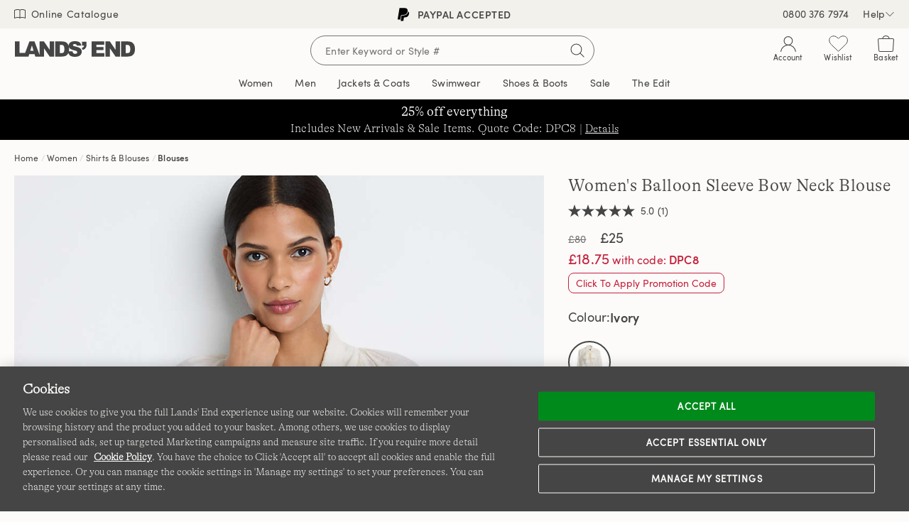

--- FILE ---
content_type: text/html;charset=UTF-8
request_url: https://www.landsend.co.uk/Womens_Balloon_Sleeve_Bow_Neck_Blouse/pp/P_43632.html
body_size: 51470
content:
<!DOCTYPE html>
<html lang="en-gb">
<head>


    <link rel="dns-prefetch" href="//s7.landsend.co.uk"/>

<link rel="dns-prefetch preconnect" href="//cdn.yotta.com/"/>
<link rel="dns-prefetch" href="//qoe-1.yottaa.net/"/>
<link rel="dns-prefetch preconnect" href="//assets.adobedtm.com/"/>
<link rel="dns-prefetch preconnect" href="//use.fontawesome.com/"/>
<link rel="dns-prefetch" href="//apps.bazaarvoice.com/" />
<link rel="dns-prefetch" href="//js.braintreegateway.com/" />
<link rel="dns-prefetch preconnect" href="//fonts.googleapis.com/" />
<link rel="dns-prefetch" href="//themes.googleusercontent.com" />
<link rel="dns-prefetch preconnect" href="//cdn.cquotient.com/" />
<link rel="dns-prefetch" href="//truefitcorp.com/">

<!--[if gt IE 9]><!-->
<script>//common/scripts.isml</script>




    <script defer src="/on/demandware.static/Sites-LandsEndUK-Site/-/en_GB/v1768716014167/js/main.min.js"></script>


    <script defer src="/on/demandware.static/Sites-LandsEndUK-Site/-/en_GB/v1768716014167/js/productDetail.min.js"  ></script>

    <script defer src="https://js.braintreegateway.com/web/3.76.4/js/client.min.js"  ></script>

    <script defer src="https://js.braintreegateway.com/web/3.76.4/js/data-collector.min.js"  ></script>

    <script defer src="https://js.braintreegateway.com/web/3.76.4/js/paypal.min.js"  ></script>

    <script defer src="https://js.braintreegateway.com/web/3.76.4/js/paypal-checkout.min.js"  ></script>

    <script defer src="/on/demandware.static/Sites-LandsEndUK-Site/-/en_GB/v1768716014167/js/int_braintree.min.js"  ></script>


<!--<![endif]-->


<meta charset=UTF-8>
<meta http-equiv="x-ua-compatible" content="ie=edge">
<meta name="viewport" content="width=device-width, initial-scale=1, maximum-scale=1, minimum-scale=1">



    <title>Women&#x27;s Balloon Sleeve Bow Neck Blouse | Lands&#x27; End</title>

<meta name="description" content=""/>
<meta name="keywords" content="Lands' End"/>


<meta name="msvalidate.01" content="7CBDC4C1CDC169D08EBF1F75F8C6A98C" />


<meta name="format-detection" content="telephone=no"/>






    
		
			
		
    



	<link rel="canonical" href="https://www.landsend.co.uk/Womens_Balloon_Sleeve_Bow_Neck_Blouse/pp/P_43632.html"/>





	<meta name="robots" content="index, nofollow">




    <link rel="stylesheet" href="/on/demandware.static/Sites-LandsEndUK-Site/-/en_GB/v1768716014167/css/main.min.css" />


    <link rel="stylesheet" href="/on/demandware.static/Sites-LandsEndUK-Site/-/en_GB/v1768716014167/css/productPage.min.css"  />

    <link rel="stylesheet" href="/on/demandware.static/Sites-LandsEndUK-Site/-/en_GB/v1768716014167/css/braintree.min.css"  />












    <script type="yo/sequence/defer/0"  data-yo-src="https://apps.bazaarvoice.com/deployments/lands_end/landsend_uk/production/en_GB/bv.js"></script>











	<script src="//assets.adobedtm.com/abcb93869904/c023ee2bcf76/launch-8d69626bf21b.min.js"></script>



<script>
	var yottaaEnabled = "true";
</script>

	
		<script src="https://cdn.yottaa.com/rapid.min.js"></script>  <script>Yo.configure('https://qoe-1.yottaa.net/api/v1/configure.rapid.js?key=Ss2eVcNBOtHdOg');</script>
	




<link href="/on/demandware.static/Sites-LandsEndUK-Site/-/default/dwe2dad03e/images/favicon.ico" rel="shortcut icon" />


<link rel="apple-touch-icon" href="/on/demandware.static/Sites-LandsEndUK-Site/-/default/dwa5dadfe7/images/touch-icon.png">
<link rel="apple-touch-icon" sizes="152x152" href="/on/demandware.static/Sites-LandsEndUK-Site/-/default/dw7acea577/images/touch-icon-152x152.png">
<link rel="apple-touch-icon" sizes="167x167" href="/on/demandware.static/Sites-LandsEndUK-Site/-/default/dw59ffd906/images/touch-icon-167x167.png">
<link rel="apple-touch-icon" sizes="180x180" href="/on/demandware.static/Sites-LandsEndUK-Site/-/default/dwbfa1d827/images/touch-icon-180x180.png">
<link rel="icon" sizes="192x192" href="/on/demandware.static/Sites-LandsEndUK-Site/-/default/dw7e8de4c6/images/touch-icon-192x192.png">
<meta name="msapplication-square310x310logo" content="/on/demandware.static/Sites-LandsEndUK-Site/-/default/dw7c618812/images/touch-icon-310x310.png">








	
    	<meta name="google-site-verification" content="UA-4522403-12" />
    




    







<script>
    window.digitalData = {};
</script>

<script type="text/javascript">//<!--
/* <![CDATA[ (head-active_data.js) */
var dw = (window.dw || {});
dw.ac = {
    _analytics: null,
    _events: [],
    _category: "",
    _searchData: "",
    _anact: "",
    _anact_nohit_tag: "",
    _analytics_enabled: "true",
    _timeZone: "Europe/London",
    _capture: function(configs) {
        if (Object.prototype.toString.call(configs) === "[object Array]") {
            configs.forEach(captureObject);
            return;
        }
        dw.ac._events.push(configs);
    },
	capture: function() { 
		dw.ac._capture(arguments);
		// send to CQ as well:
		if (window.CQuotient) {
			window.CQuotient.trackEventsFromAC(arguments);
		}
	},
    EV_PRD_SEARCHHIT: "searchhit",
    EV_PRD_DETAIL: "detail",
    EV_PRD_RECOMMENDATION: "recommendation",
    EV_PRD_SETPRODUCT: "setproduct",
    applyContext: function(context) {
        if (typeof context === "object" && context.hasOwnProperty("category")) {
        	dw.ac._category = context.category;
        }
        if (typeof context === "object" && context.hasOwnProperty("searchData")) {
        	dw.ac._searchData = context.searchData;
        }
    },
    setDWAnalytics: function(analytics) {
        dw.ac._analytics = analytics;
    },
    eventsIsEmpty: function() {
        return 0 == dw.ac._events.length;
    }
};
/* ]]> */
// -->
</script>
<script type="text/javascript">//<!--
/* <![CDATA[ (head-cquotient.js) */
var CQuotient = window.CQuotient = {};
CQuotient.clientId = 'aafb-LandsEndUK';
CQuotient.realm = 'AAFB';
CQuotient.siteId = 'LandsEndUK';
CQuotient.instanceType = 'prd';
CQuotient.locale = 'en_GB';
CQuotient.fbPixelId = '__UNKNOWN__';
CQuotient.activities = [];
CQuotient.cqcid='';
CQuotient.cquid='';
CQuotient.cqeid='';
CQuotient.cqlid='';
CQuotient.apiHost='api.cquotient.com';
/* Turn this on to test against Staging Einstein */
/* CQuotient.useTest= true; */
CQuotient.useTest = ('true' === 'false');
CQuotient.initFromCookies = function () {
	var ca = document.cookie.split(';');
	for(var i=0;i < ca.length;i++) {
	  var c = ca[i];
	  while (c.charAt(0)==' ') c = c.substring(1,c.length);
	  if (c.indexOf('cqcid=') == 0) {
		CQuotient.cqcid=c.substring('cqcid='.length,c.length);
	  } else if (c.indexOf('cquid=') == 0) {
		  var value = c.substring('cquid='.length,c.length);
		  if (value) {
		  	var split_value = value.split("|", 3);
		  	if (split_value.length > 0) {
			  CQuotient.cquid=split_value[0];
		  	}
		  	if (split_value.length > 1) {
			  CQuotient.cqeid=split_value[1];
		  	}
		  	if (split_value.length > 2) {
			  CQuotient.cqlid=split_value[2];
		  	}
		  }
	  }
	}
}
CQuotient.getCQCookieId = function () {
	if(window.CQuotient.cqcid == '')
		window.CQuotient.initFromCookies();
	return window.CQuotient.cqcid;
};
CQuotient.getCQUserId = function () {
	if(window.CQuotient.cquid == '')
		window.CQuotient.initFromCookies();
	return window.CQuotient.cquid;
};
CQuotient.getCQHashedEmail = function () {
	if(window.CQuotient.cqeid == '')
		window.CQuotient.initFromCookies();
	return window.CQuotient.cqeid;
};
CQuotient.getCQHashedLogin = function () {
	if(window.CQuotient.cqlid == '')
		window.CQuotient.initFromCookies();
	return window.CQuotient.cqlid;
};
CQuotient.trackEventsFromAC = function (/* Object or Array */ events) {
try {
	if (Object.prototype.toString.call(events) === "[object Array]") {
		events.forEach(_trackASingleCQEvent);
	} else {
		CQuotient._trackASingleCQEvent(events);
	}
} catch(err) {}
};
CQuotient._trackASingleCQEvent = function ( /* Object */ event) {
	if (event && event.id) {
		if (event.type === dw.ac.EV_PRD_DETAIL) {
			CQuotient.trackViewProduct( {id:'', alt_id: event.id, type: 'raw_sku'} );
		} // not handling the other dw.ac.* events currently
	}
};
CQuotient.trackViewProduct = function(/* Object */ cqParamData){
	var cq_params = {};
	cq_params.cookieId = CQuotient.getCQCookieId();
	cq_params.userId = CQuotient.getCQUserId();
	cq_params.emailId = CQuotient.getCQHashedEmail();
	cq_params.loginId = CQuotient.getCQHashedLogin();
	cq_params.product = cqParamData.product;
	cq_params.realm = cqParamData.realm;
	cq_params.siteId = cqParamData.siteId;
	cq_params.instanceType = cqParamData.instanceType;
	cq_params.locale = CQuotient.locale;
	
	if(CQuotient.sendActivity) {
		CQuotient.sendActivity(CQuotient.clientId, 'viewProduct', cq_params);
	} else {
		CQuotient.activities.push({activityType: 'viewProduct', parameters: cq_params});
	}
};
/* ]]> */
// -->
</script>


   <script type="application/ld+json">
        {"@context":"https://schema.org","@type":"BreadcrumbList","itemListElement":[{"@type":"ListItem","position":1,"name":"Home","item":"https://www.landsend.co.uk"},{"@type":"ListItem","position":2,"name":"Women","item":"https://www.landsend.co.uk/Women/ix-Tab_2"},{"@type":"ListItem","position":3,"name":"Shirts & Blouses","item":"https://www.landsend.co.uk/Women/Shirts_Blouses/ix-11302"},{"@type":"ListItem","position":4,"name":"Blouses","item":"https://www.landsend.co.uk/Women/Shirts_Blouses/Blouses/ix-17878"}]}
    </script>



   <script type="application/ld+json">
        {"@context":"http://schema.org/","@type":"Product","@id":"https://www.landsend.co.uk/Womens_Balloon_Sleeve_Bow_Neck_Blouse/pp/P_43632.html","name":"Women's Balloon Sleeve Bow Neck Blouse","url":"https://www.landsend.co.uk/Womens_Balloon_Sleeve_Bow_Neck_Blouse/pp/P_43632.html","productID":"P_43632","description":"Tied up in style Look closely and you'll see delicate texture adding an extra dimension to this stunning blouse. While the pussy bow is star of the show, its billowy silhouette dresses up or down and drapes without clinging. As well as being cool and light, the fabric doesn't hold creases - perfect for travelling!","image":["https://s7.landsend.co.uk/is/image/LandsEnd/548240_LEPP_LS_IVO?$lg$"],"offers":{"itemCondition":"NewCondition","@type":"Offer","priceCurrency":"GBP","price":"25.00","availability":"http://schema.org/InStock"}}
    </script>



</head>
<body>



<div id="le-page" class="page" data-action="Product-Show" data-querystring="pid=P_43632" >
<header id="le-page-header">
<a href="#maincontent" class="sr-only sr-only-focusable">Skip to content</a>
<a href="#primary-nav" class="sr-only sr-only-focusable">Skip to navigation</a>
<a href="#le-search-input" class="sr-only sr-only-focusable">Skip to search</a>














	 


	

<div class="html-slot-container">


<!-- vip pop-up -->
<style>
.coupon-bl9c #promo-modal .le-modal-body {
    background-image: url("https://www.landsend.co.uk/on/demandware.static/-/Sites/default/dw72104fbe/images/vip/ukbl9c-min.png");
    background-size: cover;
    background-position: center;
    background-repeat: no-repeat;
    min-height: 400px;
}

.coupon-bl9c #promo-modal .le-modal-body > *,
#promo-modal .le-modal-footer {
    display: none;
}

@media (max-width: 767px) { 
  .coupon-bl9c #promo-modal .le-modal-body {
    min-height: 280px;
    background-size: contain;
    margin: 1em 0;
  }

}
</style>

<script>
(function () {
    let vip_params = new URLSearchParams(window.location.search);

    if (vip_params.get('coupon') === 'BL9C') {
        document.documentElement.classList.add('coupon-bl9c');
    }
})();
</script>

<script>
(function () {
    let vip_params = new URLSearchParams(window.location.search);

    if (vip_params.get('coupon') === 'BL9C') {
        document.documentElement.classList.add('coupon-bl9c');
    }
})();
</script>

<!-- left nav buster on top level pages -->
 <style>
    #le-page[data-querystring*="isTopLevel=true"] .clp-left-column,
    #le-page[data-querystring*="isTopLevel=true"] .clp-landing-frame:has(#le-breadcrumb) {
    display: none;
    }
 </style>

<!-- searchterm filter hide -->
<style>
#pmp-desktop-filtering:has([data-pmp-df-url*="news"]),
#pmp-fas-block:has(option[value*="news"]) {
    display: none !important;
}
</style>


<!-- ██████████████  harris tweed name change & hide pmp calllout ██████████████  -->
<style>
/* #Tab_33 {
  font-size: 0!important;
}

#Tab_33::before {
  content: "Lulu Guinness";
  font-size: 14px;
  line-height: 1em;
} */

</style>




<!-- ██████████████ Multibuy badging UK ██████████████ -->
<style>
    /* buy 3 - save 15 /////////////////////////////////////////////////////////////////////
    a.pmp-card-image-link.bm-pmp-card-image-link[href*="P_9660"]::before,
    a.pmp-card-image-link.bm-pmp-card-image-link[href*="P_24335"]::before{
        background-image: url(https://www.landsend.co.uk/on/demandware.static/-/Sites/default/dwdece5879/_permanent-assets/promo/uk_15_3_sparen.svg);
        max-width: 100px;
        width: 18%;
        height: 100px;
        position: absolute;
        top: 2%;
        left: 2%;
        content: '';
        background-size: 100%;
        background-repeat: no-repeat;
    }


    a.pmp-card-image-link.bm-pmp-card-image-link[href*="P_44410"]::before,
    a.pmp-card-image-link.bm-pmp-card-image-link[href*="P_24673"]::before,
    a.pmp-card-image-link.bm-pmp-card-image-link[href*="P_25921"]::before,
    a.pmp-card-image-link.bm-pmp-card-image-link[href*="P_44353"]::before,
    a.pmp-card-image-link.bm-pmp-card-image-link[href*="P_41422"]::before,
    a.pmp-card-image-link.bm-pmp-card-image-link[href*="P_26227"]::before,
    a.pmp-card-image-link.bm-pmp-card-image-link[href*="P_20293"]::before,
    a.pmp-card-image-link.bm-pmp-card-image-link[href*="P_43743"]::before,
    a.pmp-card-image-link.bm-pmp-card-image-link[href*="P_41036"]::before,
    a.pmp-card-image-link.bm-pmp-card-image-link[href*="P_39510"]::before,
    a.pmp-card-image-link.bm-pmp-card-image-link[href*="P_17031"]::before,
    a.pmp-card-image-link.bm-pmp-card-image-link[href*="P_32761"]::before,
    a.pmp-card-image-link.bm-pmp-card-image-link[href*="P_43340"]::before,
    a.pmp-card-image-link.bm-pmp-card-image-link[href*="P_43682"]::before,
    a.pmp-card-image-link.bm-pmp-card-image-link[href*="P_44285"]::before,
    a.pmp-card-image-link.bm-pmp-card-image-link[href*="P_44331"]::before,
    a.pmp-card-image-link.bm-pmp-card-image-link[href*="P_44311"]::before,
    a.pmp-card-image-link.bm-pmp-card-image-link[href*="P_44255"]::before,
    a.pmp-card-image-link.bm-pmp-card-image-link[href*="P_44137"]::before,
    a.pmp-card-image-link.bm-pmp-card-image-link[href*="P_44138"]::before,
    a.pmp-card-image-link.bm-pmp-card-image-link[href*="P_44260"]::before,
    a.pmp-card-image-link.bm-pmp-card-image-link[href*="P_42606"]::before{
        background-image: url(https://www.landsend.co.uk/on/demandware.static/-/Sites/default/dw43a5c838/_permanent-assets/promo/uk_10_2_sparen.svg);
        max-width: 100px;
        width: 18%;
        height: 100px;
        position: absolute;
        top: 2%;
        left: 2%;
        content: '';
        background-size: 100%;
        background-repeat: no-repeat;
    }
*/
</style>




<!-- ██████████████ USP BANNER - 20251020 - prod ██████████████ -->
<link rel="preload" href="//widget.trustpilot.com/bootstrap/v5/tp.widget.bootstrap.min.js" as="script" type="text/js" crossorigin="">
<!-- TrustBox script -->
<script type="text/javascript" src="//widget.trustpilot.com/bootstrap/v5/tp.widget.bootstrap.min.js" async></script>
<!-- End TrustBox script -->


<script type="text/javascript">
  document.addEventListener( "DOMContentLoaded", function ( event ) {
    // time control
    let displayDuration = 4000;
    let displayTransition = 1000;

    let uspbar__htmlMob = `
    <div class="uspbar mobile" id="uspBar">
      <div class="uspbar__item uspbar__item--active">
        <p class="uspbar__shippy"> 
          Free Delivery for orders over £85.
        </p>
      </div>
      <div class="uspbar__item">
        <p class="uspbar__paypal">
          <a href="https://www.landsend.co.uk/Payment_Options/co/mobile-cs-payment-option.html" title="Lands' End - PayPal">
            <img src="https://www.landsend.co.uk/on/demandware.static/-/Sites/default/dw77feb0f9/_permanent-assets/logos/paypal-black.svg" class="uspbar__logo--paypal" alt="PayPal logo">
            PayPal accepted
          </a>
        </p>
      </div>
      <!-- TrustBox widget - Micro Star --> 
      <div id="uspTrustpilotMobile" 
        class="trustpilot-widget uspbar__item fader" 
        data-locale="en-GB" 
        data-template-id="5419b732fbfb950b10de65e5" 
        data-businessunit-id="487ca1ad000064000502f342" 
        data-style-height="24px" 
        data-style-width="100%" 
        data-font-family="Roboto"
        data-text-color="#454545"
        data-theme="light">
        <a href="https://uk.trustpilot.com/review/www.landsend.co.uk" target="_blank" rel="noopener" title="">Trustpilot</a>
      </div>
      <!-- End TrustBox widget -->
    </div>`;


    let uspbar__htmlDesk = `
    <div class="uspbar desktop" id="uspBar">
      <div class="uspbar__item uspbar__item--active">
        <p class="uspbar__shippy"> 
          Free Delivery on us for orders over £85. No code, no fuss.
        </p>
      </div>
      <div class="uspbar__item">
        <p class="uspbar__paypal">
          <a href="https://www.landsend.co.uk/Payment_Options/co/mobile-cs-payment-option.html" title="Lands' End - PayPal">
            <img src="https://www.landsend.co.uk/on/demandware.static/-/Sites/default/dw77feb0f9/_permanent-assets/logos/paypal-black.svg" class="uspbar__logo--paypal" alt="PayPal logo">
            PayPal accepted
          </a>
        </p>
      </div>
      <!-- TrustBox widget - Micro Star --> 
      <div id="uspTrustpilotDesktop" 
        class="trustpilot-widget uspbar__item fader\" 
        data-locale="en-GB" 
        data-template-id="5419b732fbfb950b10de65e5" 
        data-businessunit-id="487ca1ad000064000502f342" 
        data-style-height="24px" 
        data-style-width="100%" 
        data-font-family="Roboto"
        data-text-color="#454545"
        data-theme="light">
        <a href="https://uk.trustpilot.com/review/www.landsend.co.uk" target="_blank" rel="noopener" title="Lands' End - Trustpilot">Trustpilot</a>
      </div>
      <!-- End TrustBox widget -->
    </div>`;

    let uspbar__css = `
      <style>
      #le-promo-banner-place {
        background:#f3f1eb;
        min-width: 320px;
      }
      .uspbar.desktop{
        display: none;
      }
      .uspbar.mobile{
        display: flex;
        justify-content: center;
        margin: 0 auto;
        height: 40px;
      }
      .uspbar__item{
        color: #454545;
        font-size: 14px;
        text-align:center;
        text-transform: uppercase;
        display: block;
        line-height: 35px;
        position: absolute !important;
        width: 100%;
        height: 40px;
        background: #F3F1EB;
        opacity: 0;
        transition: ${displayTransition * 2}ms;
        z-index: 888;
        min-width: 320px;
        pointer-events: none;
      }
      .uspbar__item a{
        font-family: "Sofia-Pro-Semibold", sans-serif;
        width: 100%;
        height: 100%;
        color: #454545;
        text-decoration:none;
        display: inline-block;
        margin: 0;
        padding: 0 8px;
        vertical-align: middle;
        line-height: 40px;
        margin-top: -1px;
        letter-spacing: 0.04em;
      }
      .uspbar__item.fader{
        /*animation: 4.7s linear 0.42s infinite alternate fade*/
      }
      #uspTrustpilotMobile {
        padding-top: 11px;
      }
      .uspbar__paypal{
        display: inline-block;
        margin: 0;
        padding: 0 8px;
        vertical-align: middle;
        line-height: 40px;
        margin-top: -1px;
        letter-spacing: 0.04em;
      }
      .uspbar__logo--paypal{
        width: 16px;
        vertical-align: middle;
        margin-top: -5px;
        margin-right: 8px;
      }
      .uspbar__item--active{
        opacity: 1;
        transition: ${displayTransition * 2}ms;
        z-index: 999;
        pointer-events: all;
      }

      p.uspbar__shippy {
        line-height: 1.2;
        margin: 0;
        padding-top: 13px;
        font-family:  "Sofia-Pro-Semibold", sans-serif;
      }

      @media(min-width: 992px){
        .uspbar.mobile{
          display: none;
        }
        .uspbar.desktop {
          display: inline-block;
          margin: auto;
          height: 40px;
          text-align: center;
          width: 60%;
          position: absolute;
          transform: translate(-50%,0);
          left: 50%;
          background: #F3F1EB;
          min-width: 450px;
        }
        #uspTrustpilotDesktop{
          background: #F3F1EB;
          padding-top: 11px;
        }
        .uspbar__item{
          background: transparent;
          color: #454545;
          padding-top: 6px;
        }
        .uspbar__item a{
          width: 100%;
          height: 100%;
          color: #454545;
          line-height: 25px;
          text-decoration:none;
        }
        .uspbar__paypal{
          display: inline-block;
          margin: 0;
          padding: 8px 8px 0 8px;
          vertical-align: middle;
          line-height: 40px;
          margin-top: -20px;
          letter-spacing: 0.04em;
        }
        p.uspbar__shippy {
          line-height: 1.2;
          margin: 0;
          padding-top: 6px;
          font-family:  "Sofia-Pro-Semibold", sans-serif;
        }
        .uspbar__item--active.uspbar__item--active{
          pointer-events: all;
        }
      }
    </style>
  `;
    // content insertion
    document.querySelector( 'head' ).insertAdjacentHTML( 'beforeend', uspbar__css );
    document.querySelectorAll( '#le-header-info-banner' )[0].insertAdjacentHTML( 'afterbegin', uspbar__htmlDesk );
    document.querySelectorAll( '#le-promo-banner-place' )[0].insertAdjacentHTML( 'afterbegin', uspbar__htmlMob );
    let uspTrustboxDesktop = document.getElementById( 'uspTrustpilotDesktop' );
    let uspTrustboxMobile = document.getElementById( 'uspTrustpilotMobile' );
    document.getElementById( 'uspTrustpilotDesktop' ).addEventListener( "DOMContentLoaded", function ( event ) { window.Trustpilot.loadFromElement( uspTrustboxDesktop ) } );
    document.getElementById( 'uspTrustpilotMobile' ).addEventListener( "DOMContentLoaded", function ( event ) { window.Trustpilot.loadFromElement( uspTrustboxMobile ) } );

    // document.getElementById('uspTrustpilotDesktop').ready(function(){ window.Trustpilot.loadFromElement(uspTrustboxDesktop) });
    // document.getElementById('uspTrustpilotMobile').ready(function(){ window.Trustpilot.loadFromElement(uspTrustboxMobile) });


    // fixed elements
    let bannerChildren = document.querySelectorAll( '.uspbar.desktop' )[0].children;
    let bannerChildrenLength = bannerChildren.length;
    let bannerChildrenLast = bannerChildren[bannerChildren.length - 1];

    let mob_bannerChildren = document.querySelectorAll( '.uspbar.mobile' )[0].children;
    let mob_bannerChildrenLength = mob_bannerChildren.length;
    let mob_bannerChildrenLast = mob_bannerChildren[bannerChildren.length - 1];

    // dynamic elements
    let bannerChildActive = document.querySelectorAll( '.uspbar.desktop .uspbar__item--active' )[0];
    let bannerChildNextToActive = bannerChildActive.nextElementSibling;

    let mob_bannerChildActive = document.querySelectorAll( '.uspbar.desktop .uspbar__item--active' )[0];
    let mob_bannerChildNextToActive = mob_bannerChildActive.nextElementSibling;
    // logic & execution
    setInterval( function () {
      bannerChildActive.classList.remove( 'uspbar__item--active' );
      bannerChildNextToActive.classList.add( 'uspbar__item--active' );
      bannerChildActive = document.querySelectorAll( '.uspbar.desktop .uspbar__item--active' )[0];

      mob_bannerChildActive.classList.remove( 'uspbar__item--active' );
      mob_bannerChildNextToActive.classList.add( 'uspbar__item--active' );
      mob_bannerChildActive = document.querySelectorAll( '.uspbar.mobile .uspbar__item--active' )[0];

      setTimeout( function () {
        document.querySelectorAll( '.uspbar.desktop .uspbar__item' )[0].setAttribute( 'style', 'z-index: 888' );
        document.querySelectorAll( '.uspbar.desktop .uspbar__item--active' )[0].setAttribute( 'style', 'z-index: 999' );

        document.querySelectorAll( '.uspbar.mobile .uspbar__item' )[0].setAttribute( 'style', 'z-index: 888' );
        document.querySelectorAll( '.uspbar.mobile .uspbar__item--active' )[0].setAttribute( 'style', 'z-index: 999' );
      }, displayTransition );

      if ( bannerChildrenLast.classList.contains( 'uspbar__item--active' ) ) {
        bannerChildNextToActive = document.querySelectorAll( '.uspbar.desktop .uspbar__item:first-child' )[0];
      } else {
        bannerChildNextToActive = bannerChildActive.nextElementSibling;
      }

      if ( mob_bannerChildrenLast.classList.contains( 'uspbar__item--active' ) ) {
        mob_bannerChildNextToActive = document.querySelectorAll( '.uspbar.mobile .uspbar__item:first-child' )[0];
      } else {
        mob_bannerChildNextToActive = mob_bannerChildActive.nextElementSibling;
      }

    }, displayDuration );
  } );

</script>




<!-- ██████████████ BUBBLE BURGER NAV  ██████████████ -->
<style>
#mobile-menu-block>ul>li[aria-label="Sale"]>button::before,
#mobile-menu-block>ul>li[aria-label="Women"]>button::before,
#mobile-menu-block>ul>li[aria-label="Men"]>button::before,
#mobile-menu-block>ul>li[aria-label="Kids"]>button::before,
#mobile-menu-block>ul>li[aria-label="Swimwear"]>button::before,
#mobile-menu-block>ul>li[aria-label="Shoes & Boots"]>button::before,
#mobile-menu-block>ul>li[aria-label="Jackets & Coats"]>button::before,
#mobile-menu-block>ul>li[aria-label="Christmas Gifts"]>button::before,
#mobile-menu-block>ul>li[aria-label="The Edit"]>button::before,
#mobile-menu-block>ul>li[aria-label="Explore"]>button::before,
#mobile-menu-block>ul>li[aria-label="Offers"]>button::before,
#mobile-menu-block>ul>li[aria-label="New In"]>button::before,
#mobile-menu-block>ul>li[aria-label="Black Friday"]>a>button::before  {
	background-size: 30px;
	display: inline-block;
	width: 30px;
	height: 30px;
	content: "";
	margin-right: 20px;
	vertical-align: middle;
mix-blend-mode: multiply;
}
#mobile-menu-block>ul>li[aria-label="Sale"]>button::before              { background-image: url('https://www.landsend.co.uk/on/demandware.static/-/Sites/default/dw9f907dc0/_permanent-assets/bubble-nav-images/sale-bubble.jpg'); }
#mobile-menu-block>ul>li[aria-label="Women"]>button::before             { background-image: url('https://www.landsend.co.uk/on/demandware.static/-/Sites/default/dw7144e954/_permanent-assets/bubble-nav-images/hp-bubble-women-small@2x.jpg'); }
#mobile-menu-block>ul>li[aria-label="Men"]>button::before               { background-image: url('https://www.landsend.co.uk/on/demandware.static/-/Sites/default/dw48630137/_permanent-assets/bubble-nav-images/hp-bubble-men-small@2x.jpg'); }
#mobile-menu-block>ul>li[aria-label="Kids"]>button::before              { background-image: url('https://www.landsend.co.uk/on/demandware.static/-/Sites/default/dw53785a46/_permanent-assets/bubble-nav-images/hp-bubble-girls-small@2x.jpg'); }
#mobile-menu-block>ul>li[aria-label="Swimwear"]>button::before          { background-image: url('https://www.landsend.co.uk/on/demandware.static/-/Sites/default/dw1e4bb11d/_permanent-assets/bubble-nav-images/women-bubble-swim-small@2x.jpg'); }
#mobile-menu-block>ul>li[aria-label="Shoes & Boots"]>button::before     { background-image: url('https://www.landsend.co.uk/on/demandware.static/-/Sites/default/dw35e42161/_permanent-assets/bubble-nav-images/hp-bubble-shoes-small@2x.jpg'); }
#mobile-menu-block>ul>li[aria-label="Jackets & Coats"]>button::before   { background-image: url('https://www.landsend.co.uk/on/demandware.static/-/Sites/default/dwd16400c5/_permanent-assets/bubble-nav-images/women-bubble-coats-small@2x.jpg'); }
#mobile-menu-block>ul>li[aria-label="Christmas Gifts"]>button::before             { background-image: url('https://www.landsend.co.uk/on/demandware.static/-/Sites/default/dw356ca3b1/all/2020/20201027-nov/img/gift-nav-04.jpg'); }
#mobile-menu-block>ul>li[aria-label="The Edit"]>button::before              { background-image: url('https://www.landsend.co.uk/on/demandware.static/-/Sites/default/dw00c5263b/_permanent-assets/bubble-nav-images/explore-bubble.jpg'); }
#mobile-menu-block>ul>li[aria-label="Explore"]>button::before              { background-image: url('https://www.landsend.co.uk/on/demandware.static/-/Sites/default/dw00c5263b/_permanent-assets/bubble-nav-images/explore-bubble.jpg'); }
#mobile-menu-block>ul>li[aria-label="Offers"]>button::before              { background-image: url('https://www.landsend.co.uk/on/demandware.static/-/Sites/default/dwdece5879/_permanent-assets/promo/uk_15_3_sparen.svg'); }
#mobile-menu-block>ul>li[aria-label="New In"]>button::before              { background-image: url('https://www.landsend.co.uk/on/demandware.static/-/Sites/default/dw4471aef0/_permanent-assets/bubble-nav-images/hp-new.jpg'); }
#mobile-menu-block>ul>li[aria-label="Black Friday"]>a>button::before              { background-image: url('https://www.landsend.co.uk/on/demandware.static/-/Sites/default/dw054ccd55/_permanent-assets/bubble-nav-images/bf_bubble.png'); }

#mobile-menu-block>ul>li[aria-label="Black Friday"]>a{
  align-items: unset;
  background: unset;
  background-size: unset;
  border: unset;
  border-bottom: unset;
  color: unset;
  display: unset;
  font-size: unset;
  font-weight: unset;
  font-family: unset;
  letter-spacing: unset;
  text-decoration: unset;
  -moz-background-clip: unset;
  -moz-background-inline-policy: unset;
  -moz-background-origin: unset;
  padding: unset;
  height: unset;
}
</style>




<!-- ██████████████ REMOVE ZOOM ICON  ██████████████ -->
<style type="text/css">
@media screen and (min-width: 768px) {
        .s7iconeffect { display: none!important; }
}
</style>




<!-- ██████████████ LAZYLOAD UPDATE (flydown images)  ██████████████ -->
<!-- <script src="https://www.landsend.co.uk/on/demandware.static/-/Sites/en_GB/v1768716014167/_permanent-assets/js/lazysizes.js" defer></script>-->




<!-- ██████████████ SFRA FIX ██████████████ -->
<style>
#le-header-mobile-logo a:focus, #le-header-logo:focus, #header-main-row #le-desktop-logo-link:focus { outline:none!important; box-shadow:none!important }
</style>




<!-- ██████████████ GLOBAL FLYDOWN CSS  ██████████████ -->
<style>
ul.featured {margin-top: 12px;}
ul.featured a {display: flex; align-items: center; margin-bottom: 10px;}
.featured p  { vertical-align: top; display: inline-block;}
.featured img { border-radius: 50%; margin-right: 15px; display:inline; }
.featured a { display: inline-block; padding-bottom: 0; width: 100%; }
.collection-block img { width: 100%; border-radius: 0; }
.sub-nav span.sub-nav-header-link a { padding:0;}
.collection-block p { margin: 10px 0; }
.sub-nav-column ul { padding: 10px 0 20px 0; }
.col-border {border-right: 1px solid #dad7cf;}
.bg-color {background-color: #FDFBF9!important;}
.featured li { width: 100%;  display: block;}

ul.push-down { padding-top: 40px; }
.modalTrigger.subnavfooter { color: #FDFBF9; text-transform:initial;cursor:hover; }
.collection-block p {margin: 0 0 16px 0;}

a#Tab_11 {color: #ba1c1c !important; font-weight: bold;}

li[aria-label="Christmas Gifts"]>.mobile-menu-title {color: #ba1c1c !important; font-weight: bold;}
/*#sale-all {color: #ba1c1c !important; font-weight: bold;}
#sale-women a, #sale-women button, #sale-women button:after,#sale-men a, #sale-men button, #sale-men button:after, .sale-red, .sale-red button, .sale-red a, [aria-label='Sale'] button {color: #ba1c1c !important;} */ 
</style>




<!-- ██████████████ FLYDOWN MENU MAX-WIDTH ██████████████ -->
<style>
#primary-nav>.top-nav-item .sub-nav {background: #FDFBF9; border: none; border-top: 1px solid #454545; border-bottom: 1px solid #454545;}
#primary-nav>.top-nav-item .sub-nav .sub-nav-cols {max-width:1400px; margin: 0 auto;}
</style>




<!-- ██████████████ NEW BRAND CSS ██████████████ -->
<style>
#chat-button-block { display:none }
</style>




<!-- ██████████████ UX Center Flydown  ██████████████ -->
<style>
#primary-nav>.top-nav-item .sub-nav .sub-nav-cols{
 justify-content: center;
}
</style>




<!-- ██████████████ PDP DESCRIPTION HEADER  ██████████████ -->
<style>
#tab-description-content #description-heading { font-size: 17px; font-family: sofia-pro-semibold; }
[aria-label="Authentic reviews "] img { height: 27px; }
</style>




<!-- ██████████████ TEMPORARILY REMOVE PRODUCT FILTER COUNT ██████████████ -->
<style>
.pmp-df-link-count, .pmp-df-option-count { display: none; }
.vn-name-link  { visibility:visible; display: block; }
.vn-name {font-size: 0; /* hide all text including (numbers) */}
.vn-name a {font-size: 14px; /* reset size for the link only */}
.filter-category-link .filter-category-count {display: none;}

#pmp-grid .pmp-card-rate-link { display:none; }
.pb-return-info { margin-top: 20px; }
</style>




<!-- ██████████████ PROMO CODE MODAL T&Cs FONT WEIGHT ██████████████ -->
<style>
.le-modal-body b {font-family: Sofia-Pro-Semibold;}
</style>




<!-- ██████████████ BOOTSTRAP BASE ██████████████ -->
<link href="https://www.landsend.co.uk/on/demandware.static/-/Sites/en_GB/v1768716014167/css/le-bootstrap-base.css" rel="stylesheet" type="text/css" />




<!-- ██████████████ GLOBAL WBP STYLES ██████████████ -->
<link href="https://www.landsend.co.uk/on/demandware.static/-/Sites/en_GB/v1768716014167/wbp/css/global-wbp-styles.css" rel="stylesheet" type="text/css" />




<!-- ██████████████ GLOBAL SEO ACCORDION ██████████████ -->
<script>
document.addEventListener("DOMContentLoaded", function () {
  var acc = document.getElementsByClassName("euAccordion");
  for (var i = 0; i < acc.length; i++) {
    acc[i].addEventListener("click", function () {
      this.classList.toggle("active");
      var panel = this.nextElementSibling;
      if (panel.style.display === "block") {
        panel.style.display = "none";
      } else {
        panel.style.display = "block";
      }
    });
  }
  //console.log("Accordion script initialized");
});
</script>




<!--  ██████████████ Free Shipping Butter Banner  ██████████████ -->
<!-- <style>
@media (min-width: 768px) {
  #le-promo-banner br{display:none;}
}
@media(min-width:1px){
  .topbanner.free-shipping-banner{
    background-color: #fbefda !important;
  }
  #le-promo-banner-place{
    background-color: #fdfbf9;
  }
}
</style>
<script>

document.addEventListener("DOMContentLoaded", function() {
  // grab the placeholder
  let at_sese_container = document.getElementById('le-promo-banner-place');

  // check if URL contains "Checkout"
  let isCheckoutPage = window.location.href.toLowerCase().includes("checkout");

  // only proceed if container exists, no banner yet, and not on checkout
  if (at_sese_container && !document.getElementById('le-promo-banner') && !isCheckoutPage) {
  //if (at_sese_container && !isCheckoutPage) {
    // Create the banner div
    let at_sese_banner = document.createElement('div');
    at_sese_banner.id = 'le-promo-banner';
    at_sese_banner.className = 'topbanner free-shipping-banner';
    Object.assign(at_sese_banner.style, {
      textAlign:   'center',
      backgroundColor: '#FBEFDA',
      padding:     '0.2em 0',
      cursor:      'pointer'
    });

    // Create the link inside it
    let at_sese_link = document.createElement('div');
    at_sese_link.innerHTML = 'Free Delivery on us for orders over £85.<br> No code, no fuss.';
    Object.assign(at_sese_link.style, {
      color:   '#454545',
      width:   '100%',
      display: 'block'
    });

    // Assemble and append
    at_sese_banner.appendChild(at_sese_link);
    at_sese_container.appendChild(at_sese_banner);
  }
});

</script> -->




<!-- ██████████████ video control z-index ██████████████ -->
<style>
#euVidControl{
z-index: 1;
}
</style>





<!-- ██████████████ Expand/collapse PMP spotlight text ██████████████ -->
<style>
.euSpotlight {
  position: relative;
  overflow: hidden;
  transition: max-height 0.3s ease;
  padding-right: 25px;
padding-left: 25px;
  cursor: default;
}

.euSpotlight:focus {
  outline: 2px solid #0078d4; /* Visible focus for accessibility */
}

.euSpotlight.has-toggle {
  cursor: pointer;
}

.euSpotlight.has-toggle:after {
  content: "\f078"; /* FontAwesome down arrow */
  font-family: "FontAwesome";
  position: absolute;
  right: 0;
  top: 10px;
}

.euSpotlight.has-toggle.expanded:after {
  content: "\f077"; /* FontAwesome up arrow */
}
</style>

<script>
document.addEventListener('DOMContentLoaded', function() {
  const spots = document.querySelectorAll('.euSpotlight');

  function initSpotlight(el) {
    const lineHeight = parseFloat(getComputedStyle(el).lineHeight) || 16;
    const maxHeight = lineHeight * 2; // Two lines
    const contentHeight = el.scrollHeight;

    // Remove previous state
    el.classList.remove('has-toggle', 'expanded');
    el.style.maxHeight = '';
    el.removeAttribute('aria-expanded');

    if (contentHeight > maxHeight) {
      el.classList.add('has-toggle');
      el.setAttribute('tabindex', '0');
      el.setAttribute('role', 'button');
      el.setAttribute('aria-expanded', 'false');
      el.style.maxHeight = maxHeight + 'px';
      el.style.overflow = 'hidden';
      el.style.cursor = 'pointer';
    } else {
      el.style.overflow = 'visible';
      el.style.cursor = 'default';
    }
  }

  function toggleExpand(element) {
    const isExpanded = element.classList.toggle('expanded');
    const contentHeight = element.scrollHeight;
    const lineHeight = parseFloat(getComputedStyle(element).lineHeight) || 16;
    const maxHeight = lineHeight * 2;
    element.style.maxHeight = isExpanded ? contentHeight + 'px' : maxHeight + 'px';
    element.setAttribute('aria-expanded', isExpanded ? 'true' : 'false');
  }

  // Initial setup
  spots.forEach(function(el) {
    initSpotlight(el);

    el.addEventListener('click', function() {
      if (el.classList.contains('has-toggle')) {
        toggleExpand(el);
      }
    });

    el.addEventListener('keydown', function(e) {
      if ((e.key === 'Enter' || e.key === ' ') && el.classList.contains('has-toggle')) {
        e.preventDefault();
        toggleExpand(el);
      }
    });
  });

  // Recalculate on resize
  window.addEventListener('resize', function() {
    spots.forEach(initSpotlight);
  });
});
</script>


</div> 
	
<div id="le-header-info-row">
    <div id="le-header-info-banner">
        
	 


	



 
	
    </div>
    <a id="le-header-phone" class="customer-service-phone" href="tel:08003767974">0800 376 7974</a>
    <div id="le-header-help" class="top-nav-item">
        <a id="le-header-help-link" class="ut-nav-link top-nav-link" href="https://www.landsend.co.uk/Customer_Services/co/mobile-customer-service.html">
            Help
            <le-icon le-icon-type="le-arrow-down-square-icon" aria-hidden="true"></le-icon>
            <le-icon le-icon-type="le-arrow-up-square-icon" aria-hidden="true"></le-icon>
        </a>
        <div id="le-header-help-sub" class="le-fade-out-animation">
            
            
        <!--header-helpcenter-->
<style>
 .fa-comment:hover {text-decoration: none!important;}
</style>
<a href="https://www.landsend.co.uk/Customer_Services/co/mobile-customer-service.html" title="Customer Service"><le-icon le-icon-type="le-headset-icon" aria-hidden="true"></le-icon>Customer Service</a>
<a href="https://www.landsend.co.uk/ContactUs" title="Contact Us"><le-icon le-icon-type="le-telephone-icon" aria-hidden="true"></le-icon>Contact Us</a>
<a href="https://www.landsend.co.uk/Track_your_order/co/mobile-cs-track-your-order.html" title="Order Tracking"><le-icon le-icon-type="le-marker-icon" aria-hidden="true"></le-icon>Order Tracking</a>
<a href="https://www.landsend.co.uk/Newsletter" title="Newsletters"><i class="fa fa-envelope-o"></i>Newsletters</a>
<a href="https://www.landsend.co.uk/Ordering/co/mobile-cs-faq.html" title="FAQ"><le-icon le-icon-type="le-question-mark-icon" aria-hidden="true"></le-icon>FAQ</a>
<a href="https://www.landsend.co.uk/Returns/co/mobile-cs-returns.html" title="Exchanges and Returns"><le-icon le-icon-type="le-marker-icon" aria-hidden="true"></le-icon>Returns</a>
<a class="chat-outerclass fn-customer-assistance-text-chat" href="javascript:void(0)" data-chat-id="1071" title="Chat"><i class="fa fa-comment-o fa-lg" ></i> Chat</a>



        </div>
    </div>
</div>















<div id="le-header-mobile-top-row">
    <button id="mobile-menu" class="mobile-menu"
        title="Menu"
        >
        <div id="mobile-hamburger">
            <span></span>
            <span></span>
            <span></span>
        </div>
    </button>
    
        <a id="le-mobile-catalogue-link"
            href="/E-Catalog/co/ecat.html?cm_re=ecat_link_header"
            title="Online Catalogue"
            class="le-header-main-link"
            >
            <div class="le-hml-icon">
                <svg xmlns="http://www.w3.org/2000/svg" width="23" height="23" fill="currentColor" class="bi bi-book" viewBox="0 0 16 16">
                    <path d="M1 2.828c.885-.37 2.154-.769 3.388-.893 1.33-.134 2.458.063 3.112.752v9.746c-.935-.53-2.12-.603-3.213-.493-1.18.12-2.37.461-3.287.811zm7.5-.141c.654-.689 1.782-.886 3.112-.752 1.234.124 2.503.523 3.388.893v9.923c-.918-.35-2.107-.692-3.287-.81-1.094-.111-2.278-.039-3.213.492zM8 1.783C7.015.936 5.587.81 4.287.94c-1.514.153-3.042.672-3.994 1.105A.5.5 0 0 0 0 2.5v11a.5.5 0 0 0 .707.455c.882-.4 2.303-.881 3.68-1.02 1.409-.142 2.59.087 3.223.877a.5.5 0 0 0 .78 0c.633-.79 1.814-1.019 3.222-.877 1.378.139 2.8.62 3.681 1.02A.5.5 0 0 0 16 13.5v-11a.5.5 0 0 0-.293-.455c-.952-.433-2.48-.952-3.994-1.105C10.413.809 8.985.936 8 1.783"/>
                    <script xmlns=""/>
                </svg>
            </div>
        </a>
    
    <div id="le-header-mobile-logo">
        <a id="le-mobile-logo-link" class="le-logo-link"
           href="https://www.landsend.co.uk"
           title="Lands' End"></a>
    </div>
    <a id="le-mobile-login-link"
        href="https://www.landsend.co.uk/Account"
        title="Account"
        >
        <div class="ham-dropdown-link-account"></div>
    </a>
    



<div class="le-header-wishlist-menu">
<a class="le-header-main-link"
rel="nofollow"
href="https://www.landsend.co.uk/MyWishlist?rurl=7"
title="Wishlist"
aria-label="Wishlist 0 Items"
>
<div class="le-hml-icon">
<div id="wishlist-image"></div>
<div class="wishlist-counter le-hml-counter" data-test="wishlist-counter"
style="display: none;"
>
0
</div>
</div>
<div class="le-hml-label">Wishlist</div>
</a>
</div><!-- header-wishlist-menu -->

    <div id="le-header-mobile-popup-cart" data-le-hpc-refresh-url="/on/demandware.store/Sites-LandsEndUK-Site/en_GB/Cart-MiniCartShow">
        
<a rel="nofollow" href="https://www.landsend.co.uk/Cart"
class="le-hpc-button"
title="Basket"
aria-label="Cart 0 Items"
aria-haspopup="true">
<div class="le-header-main-link le-hpc-loader">
<div class="le-hml-icon">
<div id="popup-cart-image"></div>
<div id="popup-cart-counter" class="le-hml-counter popup-cart-counter" data-test="popup-cart-counter"
style="display: none;"
>
0
</div>
</div>
<div class="le-hml-label">Basket</div>
</div>
</a>

    </div>
</div>


<div id="le-header-cloud-place">
    <div id="le-header-cloud">
        













<div id="header-main-row">
    <div id="le-header-logo">
        <a id="le-desktop-logo-link" class="le-logo-link"
           href="https://www.landsend.co.uk"
           title="Lands' End UK: Quality Clothing for Women &amp; Men"
           aria-label="Lands' End"></a>
    </div>

    <div id="le-main-search">
    <form id="le-search-form" role="search"
          action="/Search"
    >
        <input id="le-search-input"
               name="q"
               placeholder="Enter Keyword or Style #"
               onfocus="this.placeholder = ''"
               onblur="this.placeholder = 'Enter Keyword or Style #'"
               aria-label="Search for keywords or style numbers"
               autocomplete="off"
        />
        <button id="le-clear-button" type="button" class="le-search-button-close-icon" aria-label="Clear search field"></button>
        <button id="le-search-button" name="search-button" class="le-search-button-search-icon" aria-label="Submit search"></button>
        <div id="le-suggestions"
             data-url="/on/demandware.store/Sites-LandsEndUK-Site/en_GB/SearchServices-GetSuggestions"
             role="region"
             aria-live="polite"
             aria-atomic="true"
             aria-label="Search suggestions will appear here"
             hidden
        >
            <le-state id="sayt-suggestions-state" le-state-active="">
                <div id="sayt-normal" role="listbox" hidden></div>
                <div id="sayt-no-result" role="listbox" hidden>
                    












<div id="sayt-no-result-message" class="le-info-box" hidden></div>
<div class="sayt-menu-panel">
    <div class="sayt-menu-group">
        <div class="sayt-menu-group-title">
            Popular Searches
        </div>
        <div class="sayt-menu-group-links">
            
        <div class="sayt-menu-group-sub" role="option">
    <a href="https://www.landsend.co.uk/Women/Coats_Jackets/Fleece_Jackets/ix-14607">Women's Fleece</a>
</div>

<div class="sayt-menu-group-sub" role="option">
    <a href="https://www.landsend.co.uk/Men/Coats_Jackets/Fleece_Jackets/ix-14610">Men's Fleece</a>
</div>

<div class="sayt-menu-group-sub" role="option">
    <a href="https://www.landsend.co.uk/Women/Supima/ix-MerchAsst_5996">Women's Supima</a>
</div>

<div class="sayt-menu-group-sub" role="option">
    <a href="https://www.landsend.co.uk/Men/Supima/ix-MerchAsst_6040">Men's Supima</a>
</div>



        </div>
    </div>
    <div class="sayt-menu-group">
        <div class="sayt-menu-group-title">
            Categories
        </div>
        <div class="sayt-menu-group-links">
            
        <div class="sayt-menu-group-sub" role="option">
    <a href="https://www.landsend.co.uk/Women/ix-Tab_2">Women</a>
</div>

<div class="sayt-menu-group-sub" role="option">
    <a href="https://www.landsend.co.uk/Men/ix-Tab_1">Men</a>
</div>

<div class="sayt-menu-group-sub" role="option">
    <a href="https://www.landsend.co.uk/Women/Christmas_Gifting/ix-MerchAsst_6073">Gifts for Her</a>
</div>

<div class="sayt-menu-group-sub" role="option">
    <a href="https://www.landsend.co.uk/Men/Christmas_Gifting/ix-MerchAsst_6076">Gifts for Him</a>
</div>



        </div>
    </div>
    <div class="sayt-menu-group">
        <div class="sayt-menu-group-title">
            Help
        </div>
        <div class="sayt-menu-group-links">
            
        <div class="sayt-menu-group-sub" role="option">
    <a href="https://www.landsend.co.uk/Customer_Services/co/mobile-customer-service.html" title="Customer Service">Customer Service</a>
</div>

<div class="sayt-menu-group-sub" role="option">
    <a href="https://www.landsend.co.uk/Delivery/co/mobile-cs-delivery.html">Delivery</a>
</div>

<div class="sayt-menu-group-sub" role="option">
    <a href="https://www.landsend.co.uk/Returns/co/mobile-cs-returns.html">Returns</a>
</div>



        </div>
    </div>
</div>
<div class="sayt-products-panel">
    <div class="sayt-products-panel-title">
        Trending Products
    </div>
    <div class="sayt-products-panel-grid">
        

	
<!-- =============== This snippet of JavaScript handles fetching the dynamic recommendations from the remote recommendations server
and then makes a call to render the configured template with the returned recommended products: ================= -->

<script>
(function(){
// window.CQuotient is provided on the page by the Analytics code:
var cq = window.CQuotient;
var dc = window.DataCloud;
var isCQ = false;
var isDC = false;
if (cq && ('function' == typeof cq.getCQUserId)
&& ('function' == typeof cq.getCQCookieId)
&& ('function' == typeof cq.getCQHashedEmail)
&& ('function' == typeof cq.getCQHashedLogin)) {
isCQ = true;
}
if (dc && ('function' == typeof dc.getDCUserId)) {
isDC = true;
}
if (isCQ || isDC) {
var recommender = '[[&quot;products-in-all-categories&quot;]]';
var slotRecommendationType = decodeHtml('RECOMMENDATION');
// removing any leading/trailing square brackets and escaped quotes:
recommender = recommender.replace(/\[|\]|&quot;/g, '');
var separator = '|||';
var slotConfigurationUUID = 'b3272e250ce63cfdde82cdf2e8';
var contextAUID = decodeHtml('');
var contextSecondaryAUID = decodeHtml('');
var contextAltAUID = decodeHtml('');
var contextType = decodeHtml('');
var anchorsArray = [];
var contextAUIDs = contextAUID.split(separator);
var contextSecondaryAUIDs = contextSecondaryAUID.split(separator);
var contextAltAUIDs = contextAltAUID.split(separator);
var contextTypes = contextType.split(separator);
var slotName = decodeHtml('einstein-recommendations-sayt');
var slotConfigId = decodeHtml('New SAYT');
var slotConfigTemplate = decodeHtml('slots/recommendation/trendingProducts.isml');
if (contextAUIDs.length == contextSecondaryAUIDs.length) {
for (i = 0; i < contextAUIDs.length; i++) {
anchorsArray.push({
id: contextAUIDs[i],
sku: contextSecondaryAUIDs[i],
type: contextTypes[i],
alt_id: contextAltAUIDs[i]
});
}
} else {
anchorsArray = [{id: contextAUID, sku: contextSecondaryAUID, type: contextType, alt_id: contextAltAUID}];
}
var urlToCall = '/on/demandware.store/Sites-LandsEndUK-Site/en_GB/CQRecomm-Start';
var params = null;
if (isCQ) {
params = {
userId: cq.getCQUserId(),
cookieId: cq.getCQCookieId(),
emailId: cq.getCQHashedEmail(),
loginId: cq.getCQHashedLogin(),
anchors: anchorsArray,
slotId: slotName,
slotConfigId: slotConfigId,
slotConfigTemplate: slotConfigTemplate,
ccver: '1.03'
};
}
// console.log("Recommendation Type - " + slotRecommendationType + ", Recommender Selected - " + recommender);
if (isDC && slotRecommendationType == 'DATA_CLOUD_RECOMMENDATION') {
// Set DC variables for API call
dcIndividualId = dc.getDCUserId();
dcUrl = dc.getDCPersonalizationPath();
if (dcIndividualId && dcUrl && dcIndividualId != '' && dcUrl != '') {
// console.log("Fetching CDP Recommendations");
var productRecs = {};
productRecs[recommender] = getCDPRecs(dcUrl, dcIndividualId, recommender);
cb(productRecs);
}
} else if (isCQ && slotRecommendationType != 'DATA_CLOUD_RECOMMENDATION') {
if (cq.getRecs) {
cq.getRecs(cq.clientId, recommender, params, cb);
} else {
cq.widgets = cq.widgets || [];
cq.widgets.push({
recommenderName: recommender,
parameters: params,
callback: cb
});
}
}
};
function decodeHtml(html) {
var txt = document.createElement("textarea");
txt.innerHTML = html;
return txt.value;
}
function cb(parsed) {
var arr = parsed[recommender].recs;
if (arr && 0 < arr.length) {
var filteredProductIds = '';
for (i = 0; i < arr.length; i++) {
filteredProductIds = filteredProductIds + 'pid' + i + '=' + encodeURIComponent(arr[i].id) + '&';
}
filteredProductIds = filteredProductIds.substring(0, filteredProductIds.length - 1);//to remove the trailing '&'
var formData = 'auid=' + encodeURIComponent(contextAUID)
+ '&scid=' + slotConfigurationUUID
+ '&' + filteredProductIds;
var request = new XMLHttpRequest();
request.open('POST', urlToCall, true);
request.setRequestHeader('Content-type', 'application/x-www-form-urlencoded');
request.onreadystatechange = function() {
if (this.readyState === 4) {
// Got the product data from DW, showing the products now by changing the inner HTML of the DIV:
var divId = 'cq_recomm_slot-' + slotConfigurationUUID;
document.getElementById(divId).innerHTML = this.responseText;
//find and evaluate scripts in response:
var scripts = document.getElementById(divId).getElementsByTagName('script');
if (null != scripts) {
for (var i=0;i<scripts.length;i++) {//not combining script snippets on purpose
var srcScript = document.createElement('script');
srcScript.text = scripts[i].innerHTML;
srcScript.asynch = scripts[i].asynch;
srcScript.defer = scripts[i].defer;
srcScript.type = scripts[i].type;
srcScript.charset = scripts[i].charset;
document.head.appendChild( srcScript );
document.head.removeChild( srcScript );
}
}
}
};
request.send(formData);
request = null;
}
};
})();
</script>
<!-- The DIV tag id below is unique on purpose in case there are multiple recommendation slots on the same .isml page: -->
<div id="cq_recomm_slot-b3272e250ce63cfdde82cdf2e8"></div>
<!-- ====================== snippet ends here ======================== -->
 
	
    </div>
</div>

                </div>
            </le-state>
        </div>
        <input type="hidden" value="en_GB" name="lang">
        <input type="hidden" value="y" name="fromSearch">
        <le-tooltip id="le-search-tooltip" hidden>
            <le-icon le-icon-type="le-exclamation-triangle" aria-hidden="true"></le-icon>
            <span>Please enter a keyword</span>
        </le-tooltip>
    </form>
</div><!-- le-main-search -->


    

<script>
window.lePageData = {};
</script>

<script>
var cto_hashedemail = "";
</script>

<script>
lePageData['currentUserId'] = '';
lePageData['currentUserFirstName'] = '';
lePageData['currentUserLastName'] = '';
lePageData['currentUserPhoneNumber'] = '';
lePageData['currentUserEmail'] = '';
lePageData['isUserLoggedIn'] = false;
lePageData['registeredUser'] = false;
</script>

<input type="hidden" id="le-csrf-token" name="csrf_token" value="jrS9iKMjimiNt9dEnXFAAdnPj_wxgAkQGuVdDdO8XUnNmzY9jTAhmBhK4cl-oXg2jMSfu75T96o74PYqolfpvRSLyoiJ-SUOVKHpE-KEwORxtPPKSvxhPJM3C-c3YHq8x77BWwYl0ZOI1fMst7rSRnFgBy7v8I76J-ZB0r-lLj6lIN8UOxs="/>

<div id="header-account-menu">
<a id="ham-dropdown-link" class="le-header-main-link" href="https://www.landsend.co.uk/Account">
<div class="ham-dropdown-link-icon le-hml-icon"></div>
<div class="ham-dropdown-link-account">

Account

</div>
</a>
<div id="ham-popup">

<div id="ham-login-text">Log in or create an account to enjoy faster checkout, view order history and save a personal wishlist.</div>
<a id="ham-create-account-link" rel="nofollow" href="https://www.landsend.co.uk/AccountRegister" class="le-tertiary-long-link">
    <span class="ham-link-text">Create account</span>
</a>
<a id="ham-login-link" rel="nofollow" href="https://www.landsend.co.uk/Account" class="le-secondary-long-link">
    <span class="ham-link-text">Log In</span>
</a>
<a id="ham-order-history-link" class="ham-link" rel="nofollow" href="https://www.landsend.co.uk/OrderHistory?rurl=6">
    <le-icon le-icon-type="le-clock-icon" aria-hidden="true"></le-icon>
    <span class="ham-link-text">Order History</span>
</a>
<hr class="ham-line" />
<a id="ham-account-settings-link" class="ham-link" rel="nofollow" href="https://www.landsend.co.uk/AccountSettings?rurl=5">
    <le-icon le-icon-type="le-gear-icon" aria-hidden="true"></le-icon>
    <span class="ham-link-text">Account Settings</span>
</a>

    <hr class="ham-line" />
    <a id="ham-wishlist-link" class="ham-link" rel="nofollow" href="https://www.landsend.co.uk/MyWishlist?rurl=7">
        <span class="ham-link-text">View Wishlist</span>
    </a>

<!-- iscontentasset aid="Header_customerinfo_bestsellers"/ -->


</div><!-- ham-popup -->
</div><!-- user-login-menu -->


    



<div class="le-header-wishlist-menu">
<a class="le-header-main-link"
rel="nofollow"
href="https://www.landsend.co.uk/MyWishlist?rurl=7"
title="Wishlist"
aria-label="Wishlist 0 Items"
>
<div class="le-hml-icon">
<div id="wishlist-image"></div>
<div class="wishlist-counter le-hml-counter" data-test="wishlist-counter"
style="display: none;"
>
0
</div>
</div>
<div class="le-hml-label">Wishlist</div>
</a>
</div><!-- header-wishlist-menu -->

    <div id="le-header-popup-cart" data-le-hpc-refresh-url="/on/demandware.store/Sites-LandsEndUK-Site/en_GB/Cart-MiniCartShow">
        
<a rel="nofollow" href="https://www.landsend.co.uk/Cart"
class="le-hpc-button"
title="Basket"
aria-label="Cart 0 Items"
aria-haspopup="true">
<div class="le-header-main-link le-hpc-loader">
<div class="le-hml-icon">
<div id="popup-cart-image"></div>
<div id="popup-cart-counter" class="le-hml-counter popup-cart-counter" data-test="popup-cart-counter"
style="display: none;"
>
0
</div>
</div>
<div class="le-hml-label">Basket</div>
</div>
</a>

        <div id="le-hpc-popover" hidden></div>
    </div>

</div>

        <div id="le-desktop-menu">
            













<ul id="primary-nav" class="top-nav" role="menu" tabindex="-1">
    
        
            
            
                <li class="tab-nav-item top-nav-item mobile-nav-more" flydown-menu-state role="presentation">
                    <a href="/Women/ix-Tab_2?isTopLevel=true" id="Tab_2" class="top-nav-link" role="button" aria-haspopup="true" aria-expanded="false" tabindex="0">
                        
                            Women
                        
                    </a>
                    
                    <div data-desktop-menu-sub-navigation class="desktop-menu-sub-navigation">
                        <div class="desktop-menu-sub-navigation-wrapper">
                            
        <div class="sub-nav">
<div class="sub-nav-cols"><!-- COLUMN 1 -->
<div class="sub-nav-column sub-nav-column-category">
<div><span class="sub-nav-header-link mobile-nav-more-link fn-nav-more-link" style="font-weight:bold;"> Lands' Ends Collections </span>
<ul>
	<li><a href="https://www.landsend.co.uk/Women/Cashmere/ix-MerchAsst_5414">Cashmere</a></li>
	<li><a href="https://www.landsend.co.uk/Women/Light_Weight_Cotton_Modal/ix-MerchAsst_6032" rel="nofollow">Cotton Modal</a></li>
	<li><a href="https://www.landsend.co.uk/Women/Drifter/ix-MerchAsst_6014" rel="nofollow">Drifter™</a></li>
	<li><a href="https://www.landsend.co.uk/Women/Featherfree/ix-MerchAsst_6021" rel="nofollow">FeatherFree™</a></li>
	<li><a href="https://www.landsend.co.uk/Women/Merino/ix-MerchAsst_5997" rel="nofollow">Merino Knitwear</a></li>
	<li><a href="https://www.landsend.co.uk/Women/Non-iron/ix-MerchAsst_6015" rel="nofollow">Non-Iron</a></li>
	<li><a href="https://www.landsend.co.uk/Women/Serious_Sweats/ix-MerchAsst_6002" rel="nofollow">Serious Sweats™</a></li>
	<li><a href="https://www.landsend.co.uk/Women/Starfish/ix-MerchAsst_6009" rel="nofollow">Starfish™</a></li>
	<li><a href="https://www.landsend.co.uk/Women/Supima/ix-MerchAsst_5996" rel="nofollow">Supima® Cotton</a></li>
	<li><a href="https://www.landsend.co.uk/Women/Wanderweight/ix-MerchAsst_6003" rel="nofollow">Wanderweight®</a></li>
	<li><a href="https://www.landsend.co.uk/Women/Lulu_Guinness/ix-MerchAsst_6095" rel="nofollow">Lulu Guinness</a></li>
	<li><a href="https://www.landsend.co.uk/Women/Harris_Tweed/ix-MerchAsst_6080" rel="nofollow">Harris Tweed</a></li>
</ul>
<span class="sub-nav-header-link mobile-nav-more-link fn-nav-more-link" style="font-weight:bold;"> Shop by Fit </span>

<ul>
	<li><a href="https://www.landsend.co.uk/Women/ix-Tab_2/Petite" rel="nofollow">Petite</a></li>
	<li><a href="https://www.landsend.co.uk/Women/ix-Tab_2/Tall" rel="nofollow">Tall</a></li>
	<li><a href="https://www.landsend.co.uk/Women/ix-Tab_2/Plus" rel="nofollow">Plus</a></li>
</ul>
</div>
</div>
<!-- COLUMN 2 -->

<div class="sub-nav-column sub-nav-column-category">
<div><span class="sub-nav-header-link mobile-nav-more-link fn-nav-more-link" style="font-weight:bold;"> All Women's </span>

<ul>
	<li><a href="https://www.landsend.co.uk/Women/ix-Tab_2" style="font-weight:bold;">Shop All</a></li>
	<li><a href="https://www.landsend.co.uk/Women/New_Arrivals/ix-MerchAsst_5496" style="font-weight:bold;">New Arrivals</a></li>
	<li><a href="https://www.landsend.co.uk/Women/ix-Tab_2/Sale?cm_re=uk_fly_wmn_02" style="font-weight:bold; color: #ba1c1c ">Sale <span style="color:#ba1c1c">- while stock lasts!</span></a></li>
	<li><a href="https://www.landsend.co.uk/Women/Coats_Jackets/ix-11299">Coats &amp; Jackets</a></li>
	<li><a href="https://www.landsend.co.uk/Women/Dresses_Skirts/ix-11304">Dresses &amp; Skirts</a></li>
	<li><a href="https://www.landsend.co.uk/Women/Coats_Jackets/Fleece_Jackets/ix-14607">Fleece</a></li>
	<li><a href="https://www.landsend.co.uk/Women/Trousers/Jeans/ix-11324">Jeans</a></li>
	<li><a href="https://www.landsend.co.uk/Women/Jumpers_Cardigans/ix-11300">Jumpers &amp; Cardigans</a></li>
	<li><a href="https://www.landsend.co.uk/Women/Loungewear/ix-MerchAsst_5291">Loungewear</a></li>
	<li><a href="https://www.landsend.co.uk/Women/Nightwear/ix-11305">Nightwear</a></li>
	<li><a href="https://www.landsend.co.uk/Women/Shirts_Blouses/ix-11302">Shirts &amp; Blouses</a></li>
	<li><a href="https://www.landsend.co.uk/Women/Trousers/Shorts/ix-14531">Shorts</a></li>
	<li><a href="https://www.landsend.co.uk/Women/Swimwear/ix-11307">Swimwear</a></li>
	<li><a href="https://www.landsend.co.uk/Women/Tops_T-shirts/ix-11301">Tops &amp; T-shirts</a></li>
	<li><a href="https://www.landsend.co.uk/Women/Trousers/ix-11303">Trousers</a></li>
</ul>
</div>
</div>
<!-- COLUMN 3 -->

<div class="sub-nav-column sub-nav-column-category">
<div>
<ul class="push-down">
	<li><a href="https://www.landsend.co.uk/Women/Accessories/ix-11309" style="font-weight:bold;">Shop All Accessories</a></li>
	<li><a href="https://www.landsend.co.uk/Women/Bags/ix-12951">Bags</a></li>
	<li><a href="https://www.landsend.co.uk/Women/Accessories/Gloves_Mittens/ix-11352">Gloves</a></li>
	<li><a href="https://www.landsend.co.uk/Women/Accessories/Hats/ix-11354">Hats</a></li>
	<li><a href="https://www.landsend.co.uk/Women/Accessories/Jewellery/ix-11351">Jewellery</a></li>
	<li><a href="https://www.landsend.co.uk/Women/Accessories/Scarves/ix-11353">Scarves</a></li>
	<li><a href="https://www.landsend.co.uk/Women/Accessories/Socks/ix-13906">Socks</a></li>
	<li><a href="https://www.landsend.co.uk/Women/Accessories/Sunglasses/ix-17947">Sunglasses</a></li>

<ul>
	<li><a href="https://www.landsend.co.uk/Women/Shoes_Boots/ix-11308" style="font-weight:bold;">Shop All Footwear </a></li>
	<li><a href="https://www.landsend.co.uk/Women/Shoes_Boots/Boots/ix-11504" rel="nofollow">Boots</a></li>
	<li><a href="https://www.landsend.co.uk/Women/Shoes_Boots/Shoes/ix-11346" rel="nofollow">Shoes</a></li>
	<li><a href="https://www.landsend.co.uk/Women/Shoes_Boots/Trainers/ix-11347" rel="nofollow">Trainers</a></li>
	<li><a href="https://www.landsend.co.uk/Women/Shoes_Boots/Slippers/ix-11505" rel="nofollow">Slippers</a></li>

<ul>
	<li><a href="https://www.landsend.co.uk/Women/Home/ix-15255" rel="nofollow">Home</a></li>
</ul>
</div>
</div>
<!-- TRENDING -->

<div class="sub-nav-column sub-nav-column-category"><span class="sub-nav-header-link mobile-nav-more-link fn-nav-more-link" style="font-weight:bold;"> Trending </span>

<ul>
	<li><a href="https://www.landsend.co.uk/Women/Valentines_Day/ix-MerchAsst_6107"><span style="color: #029356">New!</span> With Love, Lands' End</a></li>
	<li><a href="https://www.landsend.co.uk/Women/Winter_Layering/ix-MerchAsst_5956">Winter Layering</a></li>
	<li><a href="https://www.landsend.co.uk/Women/Coats_Jackets/Winter_Coats/ix-11312">Winter Coats <span style="color:#ba1c1c">- while stock lasts!</span></a></li>
	<li><a href="https://www.landsend.co.uk/Women/The_Cord_Edit/ix-MerchAsst_6085">Corduroy</a></li>
	<li><a href="https://www.landsend.co.uk/Women/Denim/ix-MerchAsst_5784">Denim Edit</a></li>
	<li><a href="https://www.landsend.co.uk/Women/Lands_End_Classics/ix-MerchAsst_5953">Lands' End Classics</a></li>
	<li><a href="https://www.landsend.co.uk/Women/Timeless_Stripes/ix-MerchAsst_5958">Timeless Stripes</a></li>
	<li><a href="https://www.landsend.co.uk/Women/Travel_Collection/ix-MerchAsst_5860">The Travel Collection</a></li>
</ul>
</div>

<!-- COLLECTION BLOCKS / BANNERS -->
<div class="sub-nav-column-double">
<div class="sub-nav-column sub-nav-column-category"><span class="sub-nav-header-link mobile-nav-more-link fn-nav-more-link" style="font-weight:bold;"> Featured </span>
<ul>
	<li class="collection-block">
	<a href="https://www.landsend.co.uk/Women/New_Arrivals/ix-MerchAsst_5496?cm_re=uk_fly_wmn_02" rel="nofollow" title="New Arrivals">
	<img alt="New Arrivals" loading="lazy" src="https://www.landsend.co.uk/on/demandware.static/-/Sites-LandsEndUK-Library/default/dw9c704389/images/flydown/1_NEW_ARRIVALS.jpg" />
		<p>New Arrivals > </p>
	
	<li class="collection-block">
	<a href="https://www.landsend.co.uk/Women/Winter_Layering/ix-MerchAsst_5956?cm_re=uk_fly_wmn_02" rel="nofollow" title="Winter Layering">
	<img alt="Winter Layering" loading="lazy" src="https://www.landsend.co.uk/on/demandware.static/-/Sites-LandsEndUK-Library/default/dwfb5c9675/images/flydown/1_Winter_Layering.jpg" />
		<p>Winter Layering ></p>
</ul>
</div>
<div class="sub-nav-column sub-nav-column-category"><span class="sub-nav-header-link mobile-nav-more-link fn-nav-more-link">&nbsp;</span>
<ul>
	<li class="collection-block">
        <a href="https://www.landsend.co.uk/Women/ix-Tab_2/Sale?cm_re=uk_fly_wmn_02" rel="nofollow" title="Winter Sale">
	<img alt="Winter Sale" loading="lazy" src="https://www.landsend.co.uk/on/demandware.static/-/Sites-LandsEndUK-Library/default/dw8ebd3bbd/images/flydown/1_WESE_UK.jpg" />
		<p>Winter Sale ></p>
	
	<li class="collection-block">
	<a href="https://www.landsend.co.uk/E-Catalog/co/ecat.html?cm_re=uk_fly_wmn_04" rel="nofollow" title="Online Catalogue">
	<img alt="Online Catalogue" loading="lazy" src="https://www.landsend.co.uk/on/demandware.static/-/Sites-LandsEndUK-Library/default/dw299be13c/images/flydown/1_Jan_Cat.jpg" /> </a>
	<p>Online Catalogue ></p>
	</li>
</ul>
</div>
      <!-- begin content for the 1-column wide banner --><!--div class="sub-nav-footer">
                <div class="topbanner">
                    <h3>Up to 60% off</h3>
          <p>Code: AJT8 | <span class="modalTrigger subnavfooter">Details</span>
          </p>
                </div>
            </div--><!-- end of content for the 1-column wide banner --><!-- begin content for the 2-column wide banner --><!--div class="sub-nav-footer-double">
                <div class="topbanner">
                    <h3>Up to 60% off Full Price styles</h3>
          <p>Limited time. Quote Code: AJT8 | <span class="modalTrigger subnavfooter">Details</span>
          </p>
                </div>
            </div--><!-- end of content for the 2-column wide banner -->
    </div>
    <!-- end wrapper for the last 2 columns -->
  </div>
</div>



                        </div>
                    </div>
                </li>
            
        
            
            
                <li class="tab-nav-item top-nav-item mobile-nav-more" flydown-menu-state role="presentation">
                    <a href="/Men/ix-Tab_1?isTopLevel=true" id="Tab_1" class="top-nav-link" role="button" aria-haspopup="true" aria-expanded="false" tabindex="0">
                        
                            Men
                        
                    </a>
                    
                    <div data-desktop-menu-sub-navigation class="desktop-menu-sub-navigation">
                        <div class="desktop-menu-sub-navigation-wrapper">
                            
        <div class="sub-nav">
<div class="sub-nav-cols"><!-- ███████████ EDITS ██████████████████████ -->
<div class="sub-nav-column sub-nav-column-category">
<div><span class="sub-nav-header-link mobile-nav-more-link fn-nav-more-link" style="font-weight: bold">Lands' End Collections</span>
<ul>
	<li><a href="https://www.landsend.co.uk/Men/Cashmere/ix-MerchAsst_5413" rel="nofollow">Cashmere </a></li>
	<li><a href="https://www.landsend.co.uk/Men/Trousers/Chinos/ix-11385" rel="nofollow">Chinos</a></li>
	<li><a href="https://www.landsend.co.uk/Men/The_Denim_Edit/ix-MerchAsst_5969" rel="nofollow">Denim</a></li>
	<li><a href="https://www.landsend.co.uk/Men/Drifter/ix-MerchAsst_6052" rel="nofollow">Drifter™</a></li>
	<li><a href="https://www.landsend.co.uk/Men/The_Flannel_Edit/ix-MerchAsst_6036" rel="nofollow">Flannel </a></li>
	<li><a href="https://www.landsend.co.uk/Men/Merino/ix-MerchAsst_6045" rel="nofollow">Merino</a></li>
	<li><a href="https://www.landsend.co.uk/Men/Non-iron/ix-MerchAsst_6057" rel="nofollow">Non-Iron</a></li>
	<li><a href="https://www.landsend.co.uk/Search?q=news693" rel="nofollow">Serious Sweats™</a></li>
	<li><a href="https://www.landsend.co.uk/Men/Squall/Coats_Jackets/ix-11360_6051" rel="nofollow">Squall®</a></li>
	<li><a href="https://www.landsend.co.uk/Men/Super-T/ix-MerchAsst_6058" rel="nofollow">Super-T™</a></li>
	<li><a href="https://www.landsend.co.uk/Men/Supima/ix-MerchAsst_6040" rel="nofollow">Supima® Cotton</a></li>
	<li><a href="https://www.landsend.co.uk/Men/Wanderweight/ix-MerchAsst_6046" rel="nofollow">Wanderweight®</a></li>
</ul>
<!-- ███████████ SHOP BY SIZE ██████████████████████ --> <span class="sub-nav-header-link mobile-nav-more-link fn-nav-more-link" style="font-weight: bold"> Shop by Fit </span>

<ul>
	<li><a href="https://www.landsend.co.uk/Men/ix-Tab_1/Tall" rel="nofollow" title="Tall">Tall</a></li>
</ul>
</div>
</div>
<!-- ███████████ CATEGORIES COL 1 ██████████████████████ -->

<div class="sub-nav-column sub-nav-column-category">
<div><span class="sub-nav-header-link mobile-nav-more-link fn-nav-more-link" style="font-weight: bold"> All Men's </span>

<ul>
	<li><a href="https://www.landsend.co.uk/Men/ix-Tab_1" style="font-weight: bold">Shop All </a></li>
	<li><a href="https://www.landsend.co.uk/Men/New/ix-MerchAsst_5498" style="font-weight: bold" title="New Arrivals">New Arrivals</a></li>
	<li><a href="https://www.landsend.co.uk/Men/ix-Tab_1/Sale" style="font-weight: bold">Sale - <span style="color: #ba1c1c"> While stock lasts!</span></a></li>
	<li><a href="https://www.landsend.co.uk/Men/Coats_Jackets/ix-11360" title="Coats &amp; Jackets">Coats &amp; Jackets</a></li>
	<li><a href="https://www.landsend.co.uk/Men/Coats_Jackets/Fleece_Jackets/ix-14610" title="Fleece">Fleece</a></li>
	<li><a href="https://www.landsend.co.uk/Men/Jumpers_Cardigans/ix-11361" title="Jumpers &amp; Cardigans">Jumpers &amp; Cardigans</a></li>
	<li><a href="https://www.landsend.co.uk/Men/Tops_T-shirts/ix-11362" title="Tops &amp; T-Shirts">Tops &amp; T-Shirts</a></li>
	<li><a href="https://www.landsend.co.uk/Men/Shirts/ix-11363" title="Shirts">Shirts</a></li>
	<li><a href="https://www.landsend.co.uk/Men/Trousers/ix-11364" title="Trousers & Chinos">Trousers & Chinos</a></li>
	<li><a href="https://www.landsend.co.uk/Men/Trousers/Jeans/ix-11384" title="Jeans">Jeans</a></li>
	<li><a href="https://www.landsend.co.uk/Men/Nightwear/ix-11365" title="Nightwear">Nightwear</a></li>
	<li><a href="https://www.landsend.co.uk/Men/Swimwear/ix-11367" title="Swimwear">Swimwear</a></li>
	<li><a href="https://www.landsend.co.uk/Men/Underwear/ix-14331" title="Underwear">Underwear</a></li>
</ul>
</div>
</div>
<!-- ███████████ CATEGORIES COL 2 ██████████████████████ -->

<div class="sub-nav-column sub-nav-column-category">
<div>
<ul class="push-down">
	<li><a href="https://www.landsend.co.uk/Men/Shoes_Boots/ix-11368" style="font-weight: bold">Shop All Shoes &amp; Boots</a></li>
	<li><a href="https://www.landsend.co.uk/Men/Shoes_Boots/Slippers/ix-11401" title="Slippers">Slippers</a></li>
	<li><a href="https://www.landsend.co.uk/Men/Shoes_Boots/Shoes/ix-11398" title="Shoes">Shoes</a></li>
	<li><a href="https://www.landsend.co.uk/Men/Shoes_Boots/Boots/ix-11400" title="Boots">Boots</a></li>
	<li><a href="https://www.landsend.co.uk/Men/Shoes_Boots/Trainers/ix-16082" title="Trainers">Trainers</a></li>


<ul>
	<li><a href="https://www.landsend.co.uk/Men/Accessories/ix-11369" style="font-weight: bold">Shop All Accessories</a></li>
	<li><a href="https://www.landsend.co.uk/Men/Accessories/Bags/ix-11407" title="Bags">Bags</a></li>
	<li><a href="https://www.landsend.co.uk/Men/Accessories/Hats/ix-11404" title="Hats">Hats</a></li>
	<li><a href="https://www.landsend.co.uk/Men/Accessories/Gloves/ix-11403" title="Gloves">Gloves</a></li>
	<li><a href="https://www.landsend.co.uk/Men/Accessories/Belts/ix-11405" title="Belts">Belts</a></li>
</ul>
</div>
</div>
<!-- ███████████ TRENDING ██████████████████████ -->
<div class="sub-nav-column sub-nav-column-category">
<div><span class="sub-nav-header-link mobile-nav-more-link fn-nav-more-link" style="font-weight: bold">Trending</span>
<ul>
	<li><a href="https://www.landsend.co.uk/Men/New/ix-MerchAsst_5498" rel="nofollow">New Arrivals </a></li>
        <li><a href="https://www.landsend.co.uk/Men/Wool_Touch_Sweaters/ix-MerchAsst_6101" rel="nofollow"><span style="color: #029356">New!</span> Wool Touch Collection</a></li>
	<li><a href="https://www.landsend.co.uk/Men/Cashmere/ix-MerchAsst_5413" rel="nofollow">Cashmere </a></li>
	<li><a href="https://www.landsend.co.uk/Men/The_Denim_Edit/ix-MerchAsst_5969" rel="nofollow">Denim</a></li>
	<li><a href="https://www.landsend.co.uk/Men/Drifter/ix-MerchAsst_6052" rel="nofollow">Drifter Knitwear</a></li>
	<li><a href="https://www.landsend.co.uk/Men/The_Flannel_Edit/ix-MerchAsst_6036" rel="nofollow">Flannel</a></li>
	<li><a href="https://www.landsend.co.uk/Men/Merino/ix-MerchAsst_6045" rel="nofollow">Merino Knitwear</a></li>
	<li><a href="https://www.landsend.co.uk/Men/Coats_Jackets/Winter_Coats/ix-11371" rel="nofollow">Winter Coats -<span style="color: #ba1c1c"> Selling fast!</span></a></li>
	<li><a href="https://www.landsend.co.uk/Men/Winter_Sun_Collection/ix-MerchAsst_5863" rel="nofollow">Winter Sun Collection</a></li>
	<li><a href="https://www.landsend.co.uk/Men/Valentines_Day/ix-MerchAsst_6104" rel="nofollow"><span style="color: #029356">New!</span> With Love, Lands' End</a></li>
</ul>
</div>
</div>

<div class="sub-nav-column-double">
<div class="sub-nav-column sub-nav-column-category">
<div><!-- ███████████ COLLECTIONS ██████████████████████ --><span class="sub-nav-header-link mobile-nav-more-link fn-nav-more-link" style="font-weight: Bold"> Featured </span> <!--ul class="push-down"-->

<ul>
	<li class="collection-block"><a href="https://www.landsend.co.uk/Men/New/ix-MerchAsst_5498?prefn1=prefv1&amp;cm_re=uk_fly_men_01" rel="nofollow" title="New Arrivals"><img alt="New Arrivals" loading="lazy" src="https://www.landsend.co.uk/on/demandware.static/-/Sites-LandsEndUK-Library/default/dw7dd36dea/images/flydown/Mens_Jan_New.jpg"  /> 
	<p>New Arrivals&gt;</p>
        </a>
        </li>

	<li class="collection-block">
        <a href="https://www.landsend.co.uk/Men/ix-Tab_1/Sale?cm_re=uk_fly_men_02" rel="nofollow" title="Shop Sale"><img alt="Shop Sale" loading="lazy" src="https://www.landsend.co.uk/on/demandware.static/-/Sites-LandsEndUK-Library/default/dwff025d77/images/flydown/Mens_Jan_UK_WESE.jpg"  /> 
	<p><span style="color: #ba1c1c"> Shop Sale &gt;</span></p>
        </a>
        </li>

</ul>
</div>
</div>

<div class="sub-nav-column sub-nav-column-category">
<div><span class="sub-nav-header-link mobile-nav-more-link fn-nav-more-link">&nbsp;</span>

<ul>
	<li class="collection-block"><a href="https://www.landsend.co.uk/Men/Tops_T-shirts/ix-11362?prefn1=prefv1&amp;cm_re=uk_fly_men_03" rel="nofollow" title="Tops & Tees"><img alt="Tops & Tees" loading="lazy" src="https://www.landsend.co.uk/on/demandware.static/-/Sites-LandsEndUK-Library/default/dw7cc20995/images/flydown/Mens_Jan_Tops.jpg"  /> 
	<p>Tops & Tees &gt;</p>
        </a>
        </li>

	<li class="collection-block"><a href="https://www.landsend.co.uk/E-Catalog/co/ecat.html?cm_re=uk_fly_men_04" rel="nofollow" title="Online Catalogue"><img alt="Online Catalogue" loading="lazy" src="https://www.landsend.co.uk/on/demandware.static/-/Sites-LandsEndUK-Library/default/dw6392de30/images/flydown/Mens_Jan_Ecat.jpg"  /> </a>
        <p>Online Catalogue &gt;</p>
        </a>
       </li>
</ul>
</div>
</div>
</div>
</div>
</div>



                        </div>
                    </div>
                </li>
            
        
            
            
                <li class="tab-nav-item top-nav-item mobile-nav-more" flydown-menu-state role="presentation">
                    <a href="/Jackets_Coats/ix-Tab_7?isTopLevel=true" id="Tab_7" class="top-nav-link" role="button" aria-haspopup="true" aria-expanded="false" tabindex="0">
                        
                            Jackets &amp; Coats
                        
                    </a>
                    
                    <div data-desktop-menu-sub-navigation class="desktop-menu-sub-navigation">
                        <div class="desktop-menu-sub-navigation-wrapper">
                            
        <div class="sub-nav">
<div class="sub-nav-cols"><!-- ███████████ FRANCHISES ██████████████████████ -->
<div class="sub-nav-column sub-nav-column-category">
<div><span class="sub-nav-header-link mobile-nav-more-link fn-nav-more-link" style="font-weight: bold">Women's Collections</span>
<ul>
	<li><a href="https://www.landsend.co.uk/Women/Wanderweight/ix-MerchAsst_6003" rel="nofollow">Wanderweight</a></li>
	<li><a href="https://www.landsend.co.uk/Women/Squall/ix-MerchAsst_6008" rel="nofollow">Squall</a></li>
	<li><a href="https://www.landsend.co.uk/Women/Down/ix-MerchAsst_6027" rel="nofollow">Down</a></li>
	<li><a href="https://www.landsend.co.uk/Women/Featherfree/ix-MerchAsst_6021" rel="nofollow">Featherfree</a></li>
	<li><a href="https://www.landsend.co.uk/Women/Coats_Jackets/Fleece_Jackets/ix-14607" rel="nofollow">Fleece</a></li>
</ul>

<span class="sub-nav-header-link mobile-nav-more-link fn-nav-more-link" style="font-weight: bold">Men's Collections</span>
<ul>
	<li><a href="https://www.landsend.co.uk/Men/Wanderweight/ix-MerchAsst_6046" rel="nofollow">Wanderweight</a></li>
	<li><a href="https://www.landsend.co.uk/Men/Squall/ix-MerchAsst_6051" rel="nofollow">Squall</a></li>
	<li><a href="https://www.landsend.co.uk/Men/Coats_Jackets/Puffer_Down_Jackets/ix-14608" rel="nofollow">Down</a></li>
	<li><a href="https://www.landsend.co.uk/Men/Coats_Jackets/Fleece_Jackets/ix-14610" rel="nofollow">Fleece</a></li>
</ul>
<!-- ███████████ SHOP BY SIZE ██████████████████████ --> 
   <span class="sub-nav-header-link mobile-nav-more-link fn-nav-more-link" style="font-weight: bold"> Shop by Fit </span>
   <ul>
            <li><a href="https://www.landsend.co.uk/Women/Coats_Jackets/ix-11299/Plus" title="Women's Plus" rel="nofollow">Women's Plus</a></li>
            <li><a href="https://www.landsend.co.uk/Women/Coats_Jackets/ix-11299/Petite" title="Women's Petite" rel="nofollow">Women's Petite</a></li>
</ul>
</div>
</div>
  
      <!-- ███████████ CATEGORIES  WOMEN ██████████████████████ -->
      <div class="sub-nav-column sub-nav-column-category">
        <div>
          <span class="sub-nav-header-link mobile-nav-more-link fn-nav-more-link" style="font-weight: bold">Women's Coats </span>
          <ul>
              <li><a href="https://www.landsend.co.uk/Women/Coats_Jackets/ix-11299" style="font-weight: bold" title="Shop All">Shop All </a></li>
              <li><a href="https://www.landsend.co.uk/Women/Coats_Jackets/Winter_Coats/ix-11312" title="Winter Coats">Winter Coats</a></li>
              <li><a href="https://www.landsend.co.uk/Women/Coats_Jackets/Raincoats/ix-14606" title="Rain">Rain</a></li>
              <li><a href="https://www.landsend.co.uk/Women/Coats_Jackets/Puffer_Down_Jackets/ix-14605" title="Puffer and Down Jackets">Puffer and Down Jackets</a></li>
              <li><a href="https://www.landsend.co.uk/Women/Coats_Jackets/Fleece_Jackets/ix-14607" title="Fleece">Fleece</a></li>
              <li><a href="https://www.landsend.co.uk/Women/Coats_Jackets/Gilets/ix-11314" title="Gilets">Gilets</a></li>
              <li><a href="https://www.landsend.co.uk/Women/Coats_Jackets/Jackets/ix-11313" title="Jackets">Jackets</a></li>
              <li><a href="https://www.landsend.co.uk/Women/Coats_Jackets/ix-11299/Sale" style="font-weight: bold" title="Sale"><span style="color: #ba1c1c">Sale</span></a></li>
          </ul>
        </div>
      </div>
  
      <!-- ███████████ CATEGORIES  MEN ██████████████████████ -->
      <div class="sub-nav-column sub-nav-column-category">
        <div>
          <span class="sub-nav-header-link mobile-nav-more-link fn-nav-more-link" style="font-weight: bold">Men's Coats </span>
          <ul>
              <li><a href="https://www.landsend.co.uk/Men/Coats_Jackets/ix-11360" style="font-weight: bold" title="Shop All">Shop All </a></li>
              <li><a href="https://www.landsend.co.uk/Men/Coats_Jackets/Winter_Coats/ix-11371" title="Winter Coats">Winter Coats</a></li>
              <li><a href="https://www.landsend.co.uk/Men/Coats_Jackets/Raincoats/ix-14609" title="Rain">Rain</a></li>
              <li><a href="https://www.landsend.co.uk/Men/Coats_Jackets/Puffer_Down_Jackets/ix-14608" title="Puffer and Down Jackets">Puffer and Down Jackets</a></li>
              <li><a href="https://www.landsend.co.uk/Men/Coats_Jackets/Fleece_Jackets/ix-14610" title="Fleece">Fleece</a></li>
              <li><a href="https://www.landsend.co.uk/Men/Coats_Jackets/Gilets/ix-11373" title="Gilets">Gilets</a></li>
              <li><a href="https://www.landsend.co.uk/Men/Coats_Jackets/Jackets/ix-11372" title="Jackets">Jackets</a></li>
              <li><a href="https://www.landsend.co.uk/Men/Coats_Jackets/ix-11360/Sale" style="font-weight: bold" title="Sale"><span style="color: #ba1c1c">Sale</span></a></li>
          </ul>
        </div>
      </div>
  
      <!-- ███████████ COLLECTIONS ██████████████████████ -->
      <div class="sub-nav-column-double">
        <div class="sub-nav-column sub-nav-column-category">
          <div>
            <span class="sub-nav-header-link mobile-nav-more-link fn-nav-more-link" style="font-weight: bold">Collections</span>
            <ul>
              <li class="collection-block">
                <a 
                  href="https://www.landsend.co.uk/Women/Coats_Jackets/ix-11299?srule=new-products&amp;cm_re=uk_fly_coats_01"
                  title="Shop New Arrivals"
                  rel="nofollow">
                  <img
                    src="https://www.landsend.co.uk/on/demandware.static/-/Sites-LandsEndUK-Library/default/dw6a5476ef/images/flydown/Coats_Jan_New.jpg" 
                    loading="lazy" 
                    alt="Shop New Arrivals" />
                  <p>New Arrivals &gt;</p>
                </a>
              </li>
              <li class="collection-block">
                <a 
                  href="https://www.landsend.co.uk/Women/Coats_Jackets/ix-11299?prefn1=prefv1&amp;cm_re=uk_fly_coats_02"
                  title="Women's Coats & Jackets"
                  rel="nofollow">
                  <img
                    src="https://www.landsend.co.uk/on/demandware.static/-/Sites-LandsEndUK-Library/default/dw04ef63ae/images/flydown/1_UK_WESE_SALE.jpg" 
                    loading="lazy"
                    alt="Women's Coats & Jackets"/>
                  <p>Women's Coats & Jackets &gt;</p>
                </a>
              </li>
            </ul>
          </div>
        </div>
        <div class="sub-nav-column sub-nav-column-category">
          <div>
            <span class="sub-nav-header-link mobile-nav-more-link fn-nav-more-link">&nbsp;</span>
            <ul>
              <li class="collection-block">
                <a 
                  href="https://www.landsend.co.uk/Women/Coats_Jackets/ix-11299/Sale?cm_re=uk_fly_coats_03" 
                  title="Shop Sale" 
                  rel="nofollow">
                  <img
                    src="https://www.landsend.co.uk/on/demandware.static/-/Sites-LandsEndUK-Library/default/dwff025d77/images/flydown/Mens_Jan_UK_WESE.jpg" 
                    loading="lazy" 
                    alt="Shop Sale" />
                  <p><span style="color: #ba1c1c">Shop Sale</span> &gt;</p>
                </a>
              </li>
              <li class="collection-block">
                <a 
                  href="https://www.landsend.co.uk/Men/Coats_Jackets/ix-11360?prefn1=prefv1&amp;cm_re=uk_fly_coats_04" 
                  title="Men's Jackets & Coats"
                  rel="nofollow">
                  <img 
                    src="https://www.landsend.co.uk/on/demandware.static/-/Sites-LandsEndUK-Library/default/dw6392de30/images/flydown/Mens_Jan_Ecat.jpg"
                    loading="lazy" 
                    alt="Men's Jackets & Coats" />
                  <p>Men's Jackets & Coats &gt;</p>
                </a>
              </li>
            </ul>
          </div>
        </div>
      </div>
  
    </div>
  </div>



                        </div>
                    </div>
                </li>
            
        
            
            
                <li class="tab-nav-item top-nav-item mobile-nav-more" flydown-menu-state role="presentation">
                    <a href="/Swimwear/ix-Tab_6?isTopLevel=true" id="Tab_6" class="top-nav-link" role="button" aria-haspopup="true" aria-expanded="false" tabindex="0">
                        
                            Swimwear
                        
                    </a>
                    
                    <div data-desktop-menu-sub-navigation class="desktop-menu-sub-navigation">
                        <div class="desktop-menu-sub-navigation-wrapper">
                            
        <div class="sub-nav">
<div class="sub-nav-cols"><!-- ███████████ FRANCHISES ██████████████████████ -->
<div class="sub-nav-column sub-nav-column-category">
<div><span class="sub-nav-header-link mobile-nav-more-link fn-nav-more-link" style="font-weight: bold">Lands' End Collections</span>
<ul>
	<li><a href="https://www.landsend.co.uk/Women/Swimwear/Swimsuits/Tugless/ix-16114" rel="nofollow">Tugless -<span style="color: #ba1c1c"> Bestseller!</span></a></li>
	<li><a href="https://www.landsend.co.uk/Women/Swimwear/Swimsuits/Tummy_Control/ix-16112" rel="nofollow">Tummy Control-<span style="color: #ba1c1c"> Bestseller!</span></a></li>
        <li><a href="https://www.landsend.co.uk/Women/Swimwear/Tankinis/ix-11341" rel="nofollow">Tankinis</a></li>
	<li><a href="https://www.landsend.co.uk/Women/Swimwear/Rash_Vests/ix-11343" rel="nofollow">Rash Vests</a></li>
	<li><a href="https://www.landsend.co.uk/Women/Trousers/Shorts/Active_Shorts/ix-16091" rel="nofollow">Swim Shorts</a></li>
	<li><a href="https://www.landsend.co.uk/Women/Bags/ix-12951" rel="nofollow">Tote Bags</a></li>
</ul>
<!-- ███████████ SHOP BY SIZE ██████████████████████ --> 
   <span class="sub-nav-header-link mobile-nav-more-link fn-nav-more-link" style="font-weight: bold"> Shop by Fit </span>
   <ul>
	<li><a href="https://www.landsend.co.uk/Women/Swimwear/ix-11307/Plus" rel="nofollow" title="Plus">Plus </a></li>
	<li><a href="https://www.landsend.co.uk/Women/Swimwear/ix-11307?prefn1=swimBraCup_176&amp;prefv1=D&amp;srule=Top%2BSellers" rel="nofollow" title="D Cup">D Cup </a></li>
	<li><a href="https://www.landsend.co.uk/Women/Swimwear/ix-11307?prefn1=swimBraCup_176&amp;prefv1=DD&amp;srule=Top%2BSellers" rel="nofollow" title="DD Cup">DD Cup </a></li>
	<li><a href="https://www.landsend.co.uk/Women/Swimwear/ix-11307?prefn1=swimBraCup_176&amp;prefv1=DDD&amp;srule=Top%2BSellers" rel="nofollow" title="DDD Cup">DDD Cup </a></li>
        <li><a href="https://www.landsend.co.uk/Women/Swimwear/Mastectomy_Swimwear/ix-16978" title="Mastectomy Swimwear">Mastectomy Swimwear</a></li>
</ul>
</div>
</div>
  
      <div class="sub-nav-column sub-nav-column-category">
        <div>
          <!-- ███████████ WOMEN CATEGORIES ██████████████████████  -->
          <span class="sub-nav-header-link mobile-nav-more-link fn-nav-more-link" style="font-weight: bold"> Women's Swim</span>
          <ul>
            <li><a href="https://www.landsend.co.uk/Women/Swimwear/ix-11307?prefn1=prefv1" style="font-weight: bold" title="Shop All">Shop All</a></li>
            <li><a href="https://www.landsend.co.uk/Women/Swimwear/Swimsuits/ix-11342" title="Swimsuits">Swimsuits</a></li>
            <li><a href="https://www.landsend.co.uk/Women/Swimwear/Tankinis/ix-11341" title="Tankinis">Tankinis</a></li>
            <li><a href="https://www.landsend.co.uk/Women/Swimwear/Bikinis/ix-16985" title="Bikinis">Bikinis</a></li>
            <li><a href="https://www.landsend.co.uk/Women/Swimwear/Beach_Cover-Ups/ix-11344" title="Cover-Ups">Cover-Ups</a></li>
            <li><a href="https://www.landsend.co.uk/Women/Swimwear/ix-11307/Sale" style="font-weight: bold" title="Sale"><span style="color: #ba1c1c">Sale</span></a></li>
          </ul>
        </div>
      </div>
  
      <div class="sub-nav-column sub-nav-column-category">
        <div>
          <!-- ███████████ MEN CATEGORIES ██████████████████████  -->
          <span class="sub-nav-header-link mobile-nav-more-link fn-nav-more-link" style="font-weight: bold"> Men's Swim</span>
          <ul>
            <li><a href="https://www.landsend.co.uk/Men/Swimwear/ix-11367?prefn1=prefv1" style="font-weight: bold" title="Shop All">Shop All</a></li>
            <li><a href="https://www.landsend.co.uk/Men/Swimwear/Swim_Shorts/ix-11394" title="Swim Shorts">Swim Shorts</a></li>
            <li><a href="https://www.landsend.co.uk/Men/Swimwear/Rash_Vests/ix-11395" title="Rash Vests">Rash Vests</a></li>
            <li><a href="https://www.landsend.co.uk/Men/Swimwear/ix-11367/Sale" style="font-weight: bold" title="Sale"><span style="color: #ba1c1c">Sale</a></li>
          </ul>
        </div>
      </div>
  
      <div class="sub-nav-column-double">
        <div class="sub-nav-column sub-nav-column-category">
          <div>
            <!-- ███████████ COLLECTIONS ██████████████████████  -->
            <span class="sub-nav-header-link mobile-nav-more-link fn-nav-more-link" style="font-weight: bold"> Collections </span>
            <ul>
              <li class="collection-block">
                <a href="https://www.landsend.co.uk/Women/Swimwear/Swimsuits/Tugless/ix-16114?prefn1=prefv1&amp;cm_re=uk_fly_swim_01" title="Tugless Swimsuits" rel="nofollow">
                  <img src="https://www.landsend.co.uk/on/demandware.static/-/Sites-LandsEndUK-Library/default/dw45b33188/images/flydown/Swim/Tugless.jpg" loading="lazy" alt="Shop Tugless Swimsuits"><p>Tugless Swimsuits &gt;</p>
                </a>
              </li>
              <li class="collection-block">
                <a
                  href="https://www.landsend.co.uk/Women/Swimwear/Swimsuits/Tummy_Control/ix-16112?prefn1=prefv1&amp;cm_re=uk_fly_swim_02" 
                  title="Slimming Swimwear"
                  rel="nofollow">
                  <img
                    src="https://www.landsend.co.uk/on/demandware.static/-/Sites-LandsEndUK-Library/default/dw3381ae5f/images/flydown/Swim/Slender.jpg"
                    loading="lazy"
                    alt="Shop Slimming Swimwear">
                  <p>Slimming Swimwear &gt;</p>
                </a>
              </li>
            </ul>
          </div>
        </div>
        <div class="sub-nav-column sub-nav-column-category">
          <div>
            <span class="sub-nav-header-link mobile-nav-more-link fn-nav-more-link">&nbsp;</span>
            <ul>
              <li class="collection-block">
                <a 
                  href="https://www.landsend.co.uk/Search?cgid=prefn1&amp;prefv1=11341&amp;cm_re=uk_fly_swim_03" 
                  title="Tankinis"
                  rel="nofollow">
                  <img
                    src="https://www.landsend.co.uk/on/demandware.static/-/Sites-LandsEndUK-Library/default/dw19deaa91/images/flydown/Swim/Tankini.jpg" 
                    loading="lazy"
                    alt="Shop Tankinis">
                  <p>Tankinis &gt;</p>
                </a>
              </li>
              <li class="collection-block">
                <a 
                  href="https://www.landsend.co.uk/Men/Swimwear/ix-11367?prefn1=prefv1&amp;cm_re=uk_fly_swim_04" 
                  title="Men's Swimwear"
                  rel="nofollow">
                  <img
                    src="https://www.landsend.co.uk/on/demandware.static/-/Sites-LandsEndUK-Library/default/dwe73baa3d/images/flydown/Swim/Men%27s.jpg" 
                    loading="lazy"
                    alt="Men's Swimwear">
                  <p> Men's Swimwear &gt;</p>
                </a>
              </li>
            </ul>
          </div>
        </div>
      </div>
  
    </div>
  </div>



                        </div>
                    </div>
                </li>
            
        
            
            
                <li class="tab-nav-item top-nav-item mobile-nav-more" flydown-menu-state role="presentation">
                    <a href="/Shoes_Boots/ix-Tab_9?isTopLevel=true" id="Tab_9" class="top-nav-link" role="button" aria-haspopup="true" aria-expanded="false" tabindex="0">
                        
                            Shoes &amp; Boots
                        
                    </a>
                    
                    <div data-desktop-menu-sub-navigation class="desktop-menu-sub-navigation">
                        <div class="desktop-menu-sub-navigation-wrapper">
                            
        <div class="sub-nav">
  <div class="sub-nav-cols">
<!-- ███████████ EDITS ██████████████████████ -->
<div class="sub-nav-column sub-nav-column-category">
<div><span class="sub-nav-header-link mobile-nav-more-link fn-nav-more-link" style="font-weight: bold">Lands' End Collections</span>
<ul>
	<li><a href="https://www.landsend.co.uk/Search?q=news22" rel="nofollow">Foam Padded Insoles</a></li>
	<li><a href="https://www.landsend.co.uk/Search?q=news21" rel="nofollow">Slip On Shoes</a></li>
	<li><a href="https://www.landsend.co.uk/Search?q=news19" rel="nofollow">Walking Shoes</a></li>
	<li><a href="https://www.landsend.co.uk/Search?q=news16" rel="nofollow">Leather</a></li>
	<li><a href="https://www.landsend.co.uk/Search?q=news18" rel="nofollow">Suede</a></li>
	<li><a href="https://www.landsend.co.uk/Search?q=news20" rel="nofollow">Smart Shoes</a></li>
</ul>
</div>
</div>
    <!-- ███████████ CATEGORIES WOMEN ██████████████████████ -->
    <div class="sub-nav-column sub-nav-column-category">
      <div><span class="sub-nav-header-link mobile-nav-more-link fn-nav-more-link" style="font-weight: bold"> Women's </span>
        <ul>
          <li><a href="https://www.landsend.co.uk/Women/Shoes_Boots/ix-11308" style="font-weight: bold" title="Shop All">Shop All Shoes & Boots</a></li>
          <li><a href="https://www.landsend.co.uk/Women/Shoes_Boots/Shoes/ix-11346" title="Shoes">Shoes</a></li>
          <li><a href="https://www.landsend.co.uk/Women/Shoes_Boots/Slippers/ix-11505" title="Slippers">Slippers</a></li>
          <li><a href="https://www.landsend.co.uk/Women/Shoes_Boots/Sandals/ix-11349" title="Sandals">Sandals</a></li>
          <li><a href="https://www.landsend.co.uk/Women/Shoes_Boots/Trainers/ix-11347" title="Trainers">Trainers</a></li>
          <li><a href="https://www.landsend.co.uk/Women/Shoes_Boots/ix-11308/Sale" style="font-weight: bold" title="Sale"><span style="color: #ba1c1c"> Sale</span></a></li>
        </ul>
      </div>
    </div>

    <!-- ███████████ CATEGORIES MEN ██████████████████████ -->
    <div class="sub-nav-column sub-nav-column-category">
      <div><span class="sub-nav-header-link mobile-nav-more-link fn-nav-more-link" style="font-weight: bold"> Men's</span>
        <ul>
          <li><a href="https://www.landsend.co.uk/Men/Shoes_Boots/ix-11368" style="font-weight: bold" title="Shop All">Shop All Shoes & Boots</a></li>
          <li><a href="https://www.landsend.co.uk/Men/Shoes_Boots/Shoes/ix-11398" title="Shoes">Shoes</a></li>
          <li><a href="https://www.landsend.co.uk/Men/Shoes_Boots/Boots/ix-11400" title="Boots">Boots</a></li>
          <li><a href="https://www.landsend.co.uk/Men/Shoes_Boots/Slippers/ix-11401" title="Slippers">Slippers</a></li>
          <li><a href="https://www.landsend.co.uk/Men/Shoes_Boots/Sandals/ix-11399" title="Sandals">Sandals</a></li>
          <li><a href="https://www.landsend.co.uk/Men/Shoes_Boots/ix-11368/Sale" style="font-weight: bold" title="Sale"><span style="color: #ba1c1c"> Sale</span></a></li>
        </ul>
      </div>
    </div>

    <!-- ███████████ COLLECTIONS ██████████████████████ -->
    <div class="sub-nav-column-double">
      <div class="sub-nav-column sub-nav-column-category">
        <div><span class="sub-nav-header-link mobile-nav-more-link fn-nav-more-link" style="font-weight: bold"> Collections </span>
          <ul>
            <li class="collection-block">
              <a 
                href="https://www.landsend.co.uk/Women/New_Arrivals/Shoes_Boots/ix-11308_5496?cm_re=uk_fly_shoes_01"
                title="Women's New Arrivals" rel="nofollow">
                <img 
                  src="https://www.landsend.co.uk/on/demandware.static/-/Sites-LandsEndUK-Library/default/dw5a240011/images/flydown/FTW/FTW_Jan_New_WMNs.jpg"
                  loading="lazy" 
                  alt="Women's New Arrivals">
                <p>Women's New Arrivals &gt;</p>
              </a>
            </li>
            <li class="collection-block">
              <a 
                href="https://www.landsend.co.uk/Women/Shoes_Boots/ix-11308?cm_re=uk_fly_shoes_02" 
                title="Women's Shoes" 
                rel="nofollow">
                <img
                  src="https://www.landsend.co.uk/on/demandware.static/-/Sites-LandsEndUK-Library/default/dwbc7ffc52/images/flydown/FTW/FTW_Jan_WMNs.jpg" 
                  loading="lazy"
                  alt="Women's Shoes">
                <p>Women's Shoes &gt;</p>
              </a>
            </li>
          </ul>
        </div>
      </div>
      <div class="sub-nav-column sub-nav-column-category">
        <div>
          <span class="sub-nav-header-link mobile-nav-more-link fn-nav-more-link">&nbsp;</span>
          <ul>
            <li class="collection-block">
              <a 
                href="https://www.landsend.co.uk/Men/Shoes_Boots/ix-11368?cm_re=uk_fly_shoes_03" 
                title="Men's Shoes" 
                rel="nofollow">
                <img
                  src="https://www.landsend.co.uk/on/demandware.static/-/Sites-LandsEndUK-Library/default/dweedc5936/images/flydown/FTW/FTW_Jan_MNs.jpg" 
                  loading="lazy"
                  alt="Men's Shoes">
                <p>Men's Shoes &gt;</p>
              </a>
            </li>
            <li class="collection-block">
              <a 
                href="https://www.landsend.co.uk/Men/Shoes_Boots/ix-11368/FullPrice?cm_re=uk_fly_shoes_04"
                title="Men's New Arrivals" 
                rel="nofollow">
                <img 
                  src="https://www.landsend.co.uk/on/demandware.static/-/Sites-LandsEndUK-Library/default/dw62ba62f7/images/flydown/FTW/FTW_Jan_New_MNs.jpg"
                  loading="lazy" 
                  alt="New Arrivals">
                <p>New Arrivals &gt;</p>
              </a>
            </li>
          </ul>
        </div>
      </div>
    </div>

  </div>
</div>



                        </div>
                    </div>
                </li>
            
        
            
            
                <li class="tab-nav-item top-nav-item mobile-nav-more" flydown-menu-state role="presentation">
                    <a href="/Sale/ix-Tab_8?isTopLevel=true" id="Tab_8" class="top-nav-link" role="button" aria-haspopup="true" aria-expanded="false" tabindex="0">
                        
                            Sale
                        
                    </a>
                    
                    <div data-desktop-menu-sub-navigation class="desktop-menu-sub-navigation">
                        <div class="desktop-menu-sub-navigation-wrapper">
                            
        <div class="sub-nav">
<div class="sub-nav-cols">
<div class="sub-nav-column sub-nav-column-category">
<div><span class="sub-nav-header-link mobile-nav-more-link fn-nav-more-link" style="font-weight: bold" > Women's Sale</span>
<ul>
<li>
  <a href="https://www.landsend.co.uk/Women/ix-Tab_2/Sale"style="font-weight: bold">Shop All Women's Sale <span style="color: #ba1c1c "> - Up to 60% Off</span> </a></li>
          <li><a href="https://www.landsend.co.uk/Women/Cashmere/ix-MerchAsst_5414">Cashmere <span style="color: #ba1c1c "> - Selling fast!</span></a></li>
	<li><a href="https://www.landsend.co.uk/Women/Coats_Jackets/ix-11299/Sale" title="Coats &amp; Jackets">Coats &amp; Jackets</a></li>
        <li><a href="https://www.landsend.co.uk/Women/Dresses_Skirts/ix-11304/Sale" title="Dresses &amp; Skirts">Dresses &amp; Skirts</a></li>
          <li><a href="https://www.landsend.co.uk/Women/Coats_Jackets/Fleece_Jackets/ix-14607/Sale">Fleece</a></li>
	<li><a href="https://www.landsend.co.uk/Women/Jumpers_Cardigans/ix-11300/Sale" title="Jumpers &amp; Cardigans">Jumpers &amp; Cardigans</a></li>
	<li><a href="https://www.landsend.co.uk/Women/Nightwear/ix-11305/Sale" title="Nightwear">Nightwear</a></li>
	<li><a href="https://www.landsend.co.uk/Women/Shirts_Blouses/ix-11302/Sale" title="Shirts &amp; Blouses">Shirts &amp; Blouses</a></li>
	<li><a href="https://www.landsend.co.uk/Women/Swimwear/ix-11307/Sale" title="Swimwear">Swimwear</a></li>
	<li><a href="https://www.landsend.co.uk/Women/Tops_T-shirts/ix-11301/Sale" title="Tops &amp; T-shirts">Tops &amp; T-shirts</a></li>
	<li><a href="https://www.landsend.co.uk/Women/Trousers/ix-11303/Sale" title="Trousers & Shorts">Trousers & Shorts</a></li>
	<li><a href="https://www.landsend.co.uk/Women/Accessories/ix-11309/Sale" title="Accessories">Accessories</a></li>
	<li><a href="https://www.landsend.co.uk/Women/Shoes_Boots/ix-11308/Sale" title="Shoes &amp; Boots">Shoes &amp; Boots</a></li>
</ul>

<span class="sub-nav-header-link mobile-nav-more-link fn-nav-more-link" style="font-weight: bold" >Shop by Size Range</span>
<ul>
	<li><a href="https://www.landsend.co.uk/Women/ix-Tab_2/Sale-Plus" rel="nofollow" title="Women's Sale Plus">Women's Sale Plus</a></li>
	<li><a href="https://www.landsend.co.uk/Women/ix-Tab_2/Sale-Petite" rel="nofollow" title="Women's Sale Petite">Women's Sale Petite</a></li>
	<li><a href="https://www.landsend.co.uk/Women/ix-Tab_2/Sale-Tall" rel="nofollow" title="Women's Sale Tall">Women's Sale Tall</a></li>
</ul>
</div>
</div>

<div class="sub-nav-column sub-nav-column-category">
<div><span class="sub-nav-header-link mobile-nav-more-link fn-nav-more-link" style="font-weight: bold"> Men's Sale</span>
<ul>
	<li><a href="https://www.landsend.co.uk/Men/ix-Tab_1/Sale" style="font-weight: bold" title="Shop All Men's Sale">Shop All Men's Sale <span style="color: #ba1c1c "> - Up to 60% Off</span></a></li>
	<li><a href="https://www.landsend.co.uk/Men/Cashmere/ix-MerchAsst_5413/Sale" title="Cashmere">Cashmere<span style="color: #ba1c1c "> - Selling fast!</span></a></li>
	<li><a href="https://www.landsend.co.uk/Men/Coats_Jackets/ix-11360/Sale" title="Coats &amp; Jackets">Coats &amp; Jackets</a></li>
	<li><a href="https://www.landsend.co.uk/Men/Coats_Jackets/Fleece_Jackets/ix-14610/Sale" title="Fleece">Fleece</a></li>
	<li><a href="https://www.landsend.co.uk/Men/Jumpers_Cardigans/ix-11361/Sale" title="Jumpers &amp; Cardigans">Jumpers &amp; Cardigans</a></li>
	<li><a href="https://www.landsend.co.uk/Men/Nightwear/ix-11365/Sale" title="Nightwear">Nightwear</a></li>
	<li><a href="https://www.landsend.co.uk/Men/Shirts/ix-11363/Sale" title="Shirts">Shirts</a></li>
	<li><a href="https://www.landsend.co.uk/Men/Swimwear/ix-11367/Sale" title="Swimwear">Swimwear</a></li>
	<li><a href="https://www.landsend.co.uk/Men/Tops_T-shirts/ix-11362/Sale" title="Tops &amp; Tees">Tops &amp; Tees</a></li>
	<li><a href="https://www.landsend.co.uk/Men/Trousers/ix-11364/Sale" title="Trousers">Trousers</a></li>
	<li><a href="https://www.landsend.co.uk/Men/Shoes_Boots/ix-11368/Sale" title="Shoes & Boots">Shoes & Boots</a></li>
	<li><a href="https://www.landsend.co.uk/Men/Accessories/ix-11369/Sale" title="Accessories">Accessories</a></li>
	<li><a href="https://www.landsend.co.uk/Men/Underwear/ix-14331/Sale" title="Underwear">Underwear</a></li>
</ul>
 <span class="sub-nav-header-link mobile-nav-more-link fn-nav-more-link" style="font-weight: bold" >Shop by Size Range</span>
          <ul>
            <li><a href="https://www.landsend.co.uk/Men/ix-Tab_1/Sale-Tall" 
              title="Men's Sale Tall" rel="nofollow">Men's Sale Tall</a></li>
          </ul> 
</div>
</div>

<!-- begin wrapper for the last 2 columns -->

<div class="sub-nav-column-double">
<div class="sub-nav-column sub-nav-column-category">
<div><span class="sub-nav-header-link mobile-nav-more-link fn-nav-more-link" style="font-weight: bold" >Featured</span>

<ul>
	<li class="collection-block">
       <a href="https://www.landsend.co.uk/Sale/ix-Tab_8?isTopLevel=true" rel="nofollow" title="Shop up to 60% Off All">
        <img alt="Shop up to 60% Off All" loading="lazy" src="https://www.landsend.co.uk/on/demandware.static/-/Sites-LandsEndUK-Library/default/dwa17a1bc5/images/flydown/1_UK_WESE.jpg"  />
        <p>Shop up to 60% Off All &gt;</p>
	</li>

	<li class="collection-block">
        <a href="https://www.landsend.co.uk/Women/ix-Tab_2/Sale" rel="nofollow" title="All Women's Sale">
        <img alt="All Women's Sale" loading="lazy" src="https://www.landsend.co.uk/on/demandware.static/-/Sites-LandsEndUK-Library/default/dw04ef63ae/images/flydown/1_UK_WESE_SALE.jpg"  /> </a>
        <p>All Women's Sale > </p>
	</li>
</ul>
</div>
</div>

<div class="sub-nav-column sub-nav-column-category">
<div><span class="sub-nav-header-link mobile-nav-more-link fn-nav-more-link">&nbsp;</span>

<ul>
	<li class="collection-block"><a href="https://www.landsend.co.uk/Men/ix-Tab_1/Sale?cm_re=uk_fly_sale_03" rel="nofollow" title="All Men's Sale">
            <img alt="Shop All Men's Sale" loading="lazy" src="https://www.landsend.co.uk/on/demandware.static/-/Sites-LandsEndUK-Library/default/dwa5ab3fc5/images/flydown/UK_Sale_Men.jpg"  /> </a>
	<p><a href="https://www.landsend.co.uk/Men/ix-Tab_1/Sale" title="All Men's Sale">All Men's Sale &gt;</a></p>
	</li>

	<li class="collection-block">
          <a href="https://www.landsend.co.uk/E-Catalog/co/ecat.html?cm_re=uk_fly_wmn_04#two" rel="nofollow" title="Online Catalogue - Shop the Sale">
          <img alt="E-Catalogue" loading="lazy" src="https://www.landsend.co.uk/on/demandware.static/-/Sites-LandsEndUK-Library/default/dw9cba8843/images/flydown/1_UK_WESE_CAT.jpg" src="null" />
          <p>Online Catalogue <span style="color: #ba1c1c">- Sale</span> ></p> 
	</li>
</ul>
</div>
</div>
</div>
</div>
</div>



                        </div>
                    </div>
                </li>
            
        
            
            
                <li class="tab-nav-item top-nav-item mobile-nav-more" role="presentation">
                    <a href="/The_Edit/ix-Tab_33?isTopLevel=true" id="Tab_33" class="top-nav-link" role="link" tabindex="0">The Edit</a>
                </li>
            
        
    

    <div id="mobile-menu-block">
        <ul data-mobile-menu id="baseMenu" class="mobile-menu-active">
            
                <li class="mobile-menu-top-item" data-mobile-menu-category-item data-mobile-item-with-submenu aria-expanded="false" tabindex="0" aria-label="Women" data-header-mobile-nav-tab="" data-header-dropdown-position="" data-header-dropdown-toggle="">
                    <button class="mobile-menu-title">
                        Women
                    </button>
                    
                    <div class="mobile-menu-top-nav-sub-menu">
                        
        <ul data-mobile-menu="">
	<li><a class="fw-bold" href="https://www.landsend.co.uk/Women/ix-Tab_2?isTopLevel=true">Women</a></li>
	<li><a class="fw-bold" href="https://www.landsend.co.uk/E-Catalog/co/ecat.html">Online Catalogue</a></li>
	<li><a class="fw-bold" href="https://www.landsend.co.uk/Women/ix-Tab_2">View all Women's Clothing</a></li>
	<li><a href="https://www.landsend.co.uk/Women/New_Arrivals/ix-MerchAsst_5496" style="font-weight:bold;">New Arrivals</a></li>
	<li><a href="https://www.landsend.co.uk/Women/ix-Tab_2/Sale?cm_re=uk_fly_wmn_02" style="font-weight:bold; color: #ba1c1c ">Sale <span style="color:#ba1c1c">- while stock lasts!</span></a></li>

	<li data-mobile-item-with-submenu>
	</li>
	<li data-mobile-item-with-submenu=""><button class="mobile-menu-title">Lands End' Collections</button>
	<ul data-mobile-menu="">
	<li><a href="https://www.landsend.co.uk/Women/Cashmere/ix-MerchAsst_5414">Cashmere</a></li>
	<li><a href="https://www.landsend.co.uk/Women/Light_Weight_Cotton_Modal/ix-MerchAsst_6032" rel="nofollow">Cotton Modal</a></li>
	<li><a href="https://www.landsend.co.uk/Women/Drifter/ix-MerchAsst_6014" rel="nofollow">Drifter™</a></li>
	<li><a href="https://www.landsend.co.uk/Women/Featherfree/ix-MerchAsst_6021" rel="nofollow">FeatherFree™</a></li>
	<li><a href="https://www.landsend.co.uk/Women/Merino/ix-MerchAsst_5997" rel="nofollow">Merino Knitwear</a></li>
	<li><a href="https://www.landsend.co.uk/Women/Non-iron/ix-MerchAsst_6015" rel="nofollow">Non-Iron</a></li>
	<li><a href="https://www.landsend.co.uk/Women/Serious_Sweats/ix-MerchAsst_6002" rel="nofollow">Serious Sweats™</a></li>
	<li><a href="https://www.landsend.co.uk/Women/Starfish/ix-MerchAsst_6009" rel="nofollow">Starfish™</a></li>
	<li><a href="https://www.landsend.co.uk/Women/Supima/ix-MerchAsst_5996" rel="nofollow">Supima® Cotton</a></li>
	<li><a href="https://www.landsend.co.uk/Women/Wanderweight/ix-MerchAsst_6003" rel="nofollow">Wanderweight®</a></li>
	<li><a href="https://www.landsend.co.uk/Women/Lulu_Guinness/ix-MerchAsst_6095" rel="nofollow">Lulu Guinness</a></li>
	<li><a href="https://www.landsend.co.uk/Women/Harris_Tweed/ix-MerchAsst_6080" rel="nofollow">Harris Tweed</a></li>
	</ul>
	</li>
	<li data-mobile-item-with-submenu=""><button class="mobile-menu-title">Coats &amp; Jackets </button>
	<ul data-mobile-menu="">
		<li><a class="fw-bold" href="https://www.landsend.co.uk/Women/Coats_Jackets/ix-11299">View All Coats &amp; Jackets</a></li>
		<li><a href="https://www.landsend.co.uk/Women/Coats_Jackets/Winter_Coats/ix-11312">Winter Coats</a></li>
		<li><a href="https://www.landsend.co.uk/Women/Coats_Jackets/Puffer_Down_Jackets/ix-14605">Puffer &amp; Down Jackets</a></li>
		<li><a href="https://www.landsend.co.uk/Women/Coats_Jackets/Fleece_Jackets/ix-14607">Fleece Jackets</a></li>
		<li><a href="https://www.landsend.co.uk/Women/Coats_Jackets/Raincoats/ix-14606">Raincoats</a></li>
		<li><a href="https://www.landsend.co.uk/Women/Coats_Jackets/Gilets/ix-11314">Gilets</a></li>
		<li><a href="https://www.landsend.co.uk/Women/Coats_Jackets/Jackets/ix-11313">Jackets</a></li>
	</ul>
	</li>
	<li data-mobile-item-with-submenu=""><button class="mobile-menu-title">Dresses &amp; Skirts</button>
	<ul data-mobile-menu="">
		<li><a class="fw-bold" href="https://www.landsend.co.uk/Women/Dresses_Skirts/ix-11304">View All Dresses &amp; Skirts</a></li>
		<li><a href="https://www.landsend.co.uk/Women/Dresses_Skirts/Dresses/ix-11329">Dresses</a></li>
		<li><a href="https://www.landsend.co.uk/Women/Dresses_Skirts/Skirts/ix-11330">Skirts</a></li>
	</ul>
	</li>
	<li data-mobile-item-with-submenu=""><button class="mobile-menu-title">Fleece</button>
	<ul data-mobile-menu="">
		<li><a class="fw-bold" href="https://www.landsend.co.uk/Women/Coats_Jackets/Fleece_Jackets/ix-14607">View All Fleece</a></li>
	</ul>
	</li>
	<li data-mobile-item-with-submenu=""><button class="mobile-menu-title">Jeans</button>
	<ul data-mobile-menu="">
		<li><a class="fw-bold" href="https://www.landsend.co.uk/Women/Trousers/Jeans/ix-11324">View All Jeans</a></li>
		<li><a href="https://www.landsend.co.uk/Women/Trousers/Jeans/Wide_Leg_Jeans/ix-15175">Wide Leg Jeans</a></li>
		<li><a href="https://www.landsend.co.uk/Women/Trousers/Jeans/Straight_Leg_Jeans/ix-15170">Straight Leg Jeans</a></li>
		<li><a href="https://www.landsend.co.uk/Women/Trousers/Jeans/High_Waisted_Jeans/ix-15176">High Waisted Jeans</a></li>
		<li><a href="https://www.landsend.co.uk/Women/Trousers/Jeans/Flared_Jeans/ix-17838">Flared Jeans</a></li>
		<li><a href="https://www.landsend.co.uk/Women/Trousers/Jeans/Barrel_Jeans/ix-17932">Barrel Jeans</a></li>
		<li><a href="https://www.landsend.co.uk/Women/Trousers/Jeans/Slim_Fit_Jeans/ix-15169">Slim Fit Jeans</a></li>
		<li><a href="https://www.landsend.co.uk/Women/Trousers/Jeans/Mid_Rise_Jeans/ix-17933">Mid Rise Jeans</a></li>
		<li><a href="https://www.landsend.co.uk/Women/Trousers/Jeans/Cropped_Leg_Jeans/ix-15173">Cropped Jeans</a></li>
	</ul>
	</li>
	<li data-mobile-item-with-submenu=""><button class="mobile-menu-title">Jumpers &amp; Cardigans </button>
	<ul data-mobile-menu="">
		<li><a class="fw-bold" href="https://www.landsend.co.uk/Women/Jumpers_Cardigans/ix-11300">View All Jumpers &amp; Cardigans</a></li>
		<li><a href="https://www.landsend.co.uk/Women/Jumpers_Cardigans/Jumpers/ix-11316">Jumpers</a></li>
		<li><a href="https://www.landsend.co.uk/Women/Jumpers_Cardigans/Cardigans/ix-11318">Cardigans</a></li>
	</ul>
	</li>
	<li data-mobile-item-with-submenu=""><button class="mobile-menu-title">Nightwear</button>
	<ul data-mobile-menu="">
		<li><a class="fw-bold" href="https://www.landsend.co.uk/Women/Nightwear/ix-11305">View All Nightwear</a></li>
		<li><a href="https://www.landsend.co.uk/Women/Nightwear/Pyjamas/ix-11331">Pyjamas</a></li>
		<li><a href="https://www.landsend.co.uk/Women/Nightwear/Night_Dresses/ix-11334">Night Dresses</a></li>
		<li><a href="https://www.landsend.co.uk/Women/Nightwear/Dressing_Gowns/ix-11335">Dressing Gowns</a></li>
		<li><a href="https://www.landsend.co.uk/Women/Nightwear/Slippers/ix-16722">Slippers</a></li>
	</ul>
	</li>
	<li data-mobile-item-with-submenu=""><button class="mobile-menu-title">Shirts &amp; Blouses</button>
	<ul data-mobile-menu="">
		<li><a class="fw-bold" href="https://www.landsend.co.uk/Women/Shirts_Blouses/ix-11302">View All Shirts &amp; Blouses</a></li>
		<li><a href="https://www.landsend.co.uk/Women/Shirts_Blouses/Shirts/ix-17877">Shirts</a></li>
		<li><a href="https://www.landsend.co.uk/Women/Shirts_Blouses/Blouses/ix-17878">Blouses</a></li>
		<li><a href="https://www.landsend.co.uk/Women/Shirts_Blouses/Flannel_Shirts/ix-17865">Flannel Shirts</a></li>
		<li><a href="https://www.landsend.co.uk/Women/Shirts_Blouses/Long_Sleeve_Shirts/ix-17869">Long Sleeve Shirts</a></li>
		<li><a href="https://www.landsend.co.uk/Women/Shirts_Blouses/Short_Sleeve_Shirts/ix-17868">Short Sleeve Shirts</a></li>
		<li><a href="https://www.landsend.co.uk/Women/Shirts_Blouses/Casual_Shirts/ix-17866">Casual Shirts</a></li>
		<li><a href="https://www.landsend.co.uk/Women/Shirts_Blouses/Formal_Shirts/ix-17867">Formal Shirts</a></li>
		<li><a href="https://www.landsend.co.uk/Women/Shirts_Blouses/Linen_Shirts/ix-17870">Linen Shirts</a></li>
	</ul>
	</li>
	<li data-mobile-item-with-submenu=""><button class="mobile-menu-title">Tops &amp; T-shirts</button>
	<ul data-mobile-menu="">
		<li><a class="fw-bold" href="https://www.landsend.co.uk/Women/Tops_T-shirts/ix-11301">View All Tops &amp; T-shirts</a></li>
		<li><a href="https://www.landsend.co.uk/Women/Tops_T-shirts/Long_Sleeve_T-Shirts/ix-16752">Long Sleeve T-shirts</a></li>
		<li><a href="https://www.landsend.co.uk/Women/Tops_T-shirts/Sweatshirts_Hoodies/ix-16749">Sweatshirts &amp; Hoodies</a></li>
		<li><a href="https://www.landsend.co.uk/Women/Tops_T-shirts/Polo_Necks_Roll_Necks/ix-16750">Polo Necks &amp; Roll Necks</a></li>
		<li><a href="https://www.landsend.co.uk/Women/Tops_T-shirts/T-Shirts/ix-16748">T-shirts</a></li>
		<li><a href="https://www.landsend.co.uk/Women/Tops_T-shirts/Polo_Shirts/ix-11320">Polo Shirts</a></li>
		<li><a href="https://www.landsend.co.uk/Women/Tops_T-shirts/Tank_Tops/ix-16751">Tank Tops</a></li>
		<li><a href="https://www.landsend.co.uk/Women/Tops_T-shirts/Jersey_Tops/ix-11319">Jersey Tops</a></li>
	</ul>
	</li>
<li data-mobile-item-with-submenu=""><button class="mobile-menu-title">Trousers</button>
	<ul data-mobile-menu="">
		<li><a class="fw-bold" href="https://www.landsend.co.uk/Women/Trousers/ix-11303">View All Trousers</a></li>
		<li><a href="https://www.landsend.co.uk/Women/Trousers/Cord_Trousers/ix-11326">Cord Trousers</a></li>
		<li><a href="https://www.landsend.co.uk/Women/Trousers/Chinos/ix-11325">Chinos</a></li>
		<li><a href="https://www.landsend.co.uk/Women/Trousers/Jeans/ix-11324">Jeans</a></li>
		<li><a href="https://www.landsend.co.uk/Women/Trousers/Joggers/ix-11499">Joggers</a></li>
		<li><a href="https://www.landsend.co.uk/Women/Trousers/Soft_Trousers/ix-11327">Soft Trousers</a></li>
		<li><a href="https://www.landsend.co.uk/Women/Trousers/Jumpsuits/ix-11524">Jumpsuits</a></li>
	</ul>
	</li>
	<li data-mobile-item-with-submenu=""><button class="mobile-menu-title">Accessories</button>
	<ul data-mobile-menu="">
		<li><a class="fw-bold" href="https://www.landsend.co.uk/Women/Accessories/ix-11309">View All Accessories</a></li>
		<li><a href="https://www.landsend.co.uk/Women/Bags/ix-12951">Bags</a></li>
		<li><a href="https://www.landsend.co.uk/Women/Accessories/Gloves_Mittens/ix-11352">Gloves &amp; Mittens</a></li>
		<li><a href="https://www.landsend.co.uk/Women/Accessories/Hats/ix-11354">Hats</a></li>
		<li><a href="https://www.landsend.co.uk/Women/Accessories/Jewellery/ix-11351">Jewellery</a></li>
		<li><a href="https://www.landsend.co.uk/Women/Accessories/Scarves/ix-11353">Scarves</a></li>
		<li><a href="https://www.landsend.co.uk/Women/Accessories/Sunglasses/ix-17947">Sunglasses</a></li>
	</ul>
	</li>
	<li data-mobile-item-with-submenu=""><button class="mobile-menu-title">Shoes &amp; Boots</button>
	<ul data-mobile-menu="">
		<li><a class="fw-bold" href="https://www.landsend.co.uk/Women/Shoes_Boots/ix-11308">View All Shoes &amp; Boots</a></li>
		<li><a href="https://www.landsend.co.uk/Women/Shoes_Boots/Boots/ix-11504">Boots</a></li>
		<li><a href="https://www.landsend.co.uk/Women/Shoes_Boots/Shoes/ix-11346">Shoes</a></li>
		<li><a href="https://www.landsend.co.uk/Women/Shoes_Boots/Trainers/ix-11347">Trainers</a></li>
		<li><a href="https://www.landsend.co.uk/Women/Shoes_Boots/Slippers/ix-11505">Slippers</a></li>
	</ul>
	</li>
	<li data-mobile-item-with-submenu=""><button class="mobile-menu-title">Swimwear</button>
	<ul data-mobile-menu="">
		<li><a class="fw-bold" href="https://www.landsend.co.uk/Women/Swimwear/ix-11307">View All Swimwear</a></li>
		<li><a href="https://www.landsend.co.uk/Women/Swimwear/Swimsuits/ix-11342">Swimsuits</a></li>
		<li><a href="https://www.landsend.co.uk/Women/Swimwear/Tankinis/ix-11341">Tankinis</a></li>
		<li><a href="https://www.landsend.co.uk/Women/Swimwear/Bikinis/ix-16985">Bikinis</a></li>
		<li><a href="https://www.landsend.co.uk/Women/Swimwear/Beach_Cover-Ups/ix-11344">Beach Cover-Ups</a></li>
		<li><a href="https://www.landsend.co.uk/Women/Swimwear/Rash_Vests/ix-11343">Rash Vests</a></li>
		<li><a href="https://www.landsend.co.uk/Women/Swimwear/Mastectomy_Swimwear/ix-16978">Mastectomy Swimwear</a></li>
	</ul>

	<li data-mobile-item-with-submenu>
	</li>
	<li data-mobile-item-with-submenu=""><button class="mobile-menu-title">Trending</button>
	<ul data-mobile-menu="">
	<li><a href="https://www.landsend.co.uk/Women/Valentines_Day/ix-MerchAsst_6107">With Love, Lands' End</a></li>
	<li><a href="https://www.landsend.co.uk/Women/Winter_Layering/ix-MerchAsst_5956">Winter Layering</a></li>
	<li><a href="https://www.landsend.co.uk/Women/Coats_Jackets/Winter_Coats/ix-11312">Winter Coats <span style="color:#ba1c1c">- while stock lasts!</span></a></li>
	<li><a href="https://www.landsend.co.uk/Women/The_Cord_Edit/ix-MerchAsst_6085">Corduroy</a></li>
	<li><a href="https://www.landsend.co.uk/Women/Denim/ix-MerchAsst_5784">Denim Edit</a></li>
	<li><a href="https://www.landsend.co.uk/Women/Lands_End_Classics/ix-MerchAsst_5953">Lands' End Classics</a></li>
	<li><a href="https://www.landsend.co.uk/Women/Timeless_Stripes/ix-MerchAsst_5958">Timeless Stripes</a></li>
	<li><a href="https://www.landsend.co.uk/Women/Travel_Collection/ix-MerchAsst_5860">The Travel Collection</a></li>
	</ul>
	</li>



                    </div>
                </li>
            
                <li class="mobile-menu-top-item" data-mobile-menu-category-item data-mobile-item-with-submenu aria-expanded="false" tabindex="0" aria-label="Men" data-header-mobile-nav-tab="" data-header-dropdown-position="" data-header-dropdown-toggle="">
                    <button class="mobile-menu-title">
                        Men
                    </button>
                    
                    <div class="mobile-menu-top-nav-sub-menu">
                        
        <ul data-mobile-menu>
    <li><a class="fw-bold" href="https://www.landsend.co.uk/Men/ix-Tab_1?isTopLevel=true">Men</a></li>
    <li><a class="fw-bold" href="https://www.landsend.co.uk/Men/ix-Tab_1">View all Men's Clothing</a></li>
    <li><a class="fw-bold" href="https://www.landsend.co.uk/Men/New/ix-MerchAsst_5498">New Arrivals</a></li>
    <li data-mobile-item-with-submenu>
         <button class="mobile-menu-title">Coats &amp; Jackets</button>
         <ul data-mobile-menu>
              <li><a class="fw-bold" href="https://www.landsend.co.uk/Men/Coats_Jackets/ix-11360">View All Coats &amp; Jackets</a></li>
              <li><a href="https://www.landsend.co.uk/Men/Coats_Jackets/Winter_Coats/ix-11371">Winter Coats</a></li>
              <li><a href="https://www.landsend.co.uk/Men/Coats_Jackets/Puffer_Down_Jackets/ix-14608">Puffer & Down Jackets</a></li>
              <li><a href="https://www.landsend.co.uk/Men/Coats_Jackets/Fleece_Jackets/ix-14610">Fleece Jackets</a></li>
              <li><a href="https://www.landsend.co.uk/Men/Coats_Jackets/Raincoats/ix-14609">Raincoats</a></li>
              <li><a href="https://www.landsend.co.uk/Men/Coats_Jackets/Jackets/ix-11372">Jackets</a></li>
              <li><a href="https://www.landsend.co.uk/Men/Coats_Jackets/Gilets/ix-11373">Gilets</a></li>
         </ul>
    </li>
    <li data-mobile-item-with-submenu>
         <button class="mobile-menu-title">Jumpers &amp; Cardigans </button>
         <ul data-mobile-menu>
              <li><a class="fw-bold" href="https://www.landsend.co.uk/Men/Jumpers_Cardigans/ix-11361">View All Jumpers &amp; Cardigans </a></li>
              <li><a href="https://www.landsend.co.uk/Men/Jumpers_Cardigans/Jumpers/ix-11375">Jumpers</a></li>
              <li><a href="https://www.landsend.co.uk/Men/Jumpers_Cardigans/Cardigans/ix-11376">Cardigans</a></li>
              <li><a href="https://www.landsend.co.uk/Men/Cashmere/ix-MerchAsst_5413">Cashmere</a></li>
         </ul>
     </li>
    <li data-mobile-item-with-submenu>
         <button class="mobile-menu-title">Tops &amp; T-shirts</button>
         <ul data-mobile-menu>
              <li><a class="fw-bold" href="https://www.landsend.co.uk/Men/Tops_T-shirts/ix-11362">View All Tops &amp; T-shirts</a></li>
              <li><a href="https://www.landsend.co.uk/Men/Tops_T-shirts/T-Shirts/ix-11377">T-shirts</a></li>
              <li><a href="https://www.landsend.co.uk/Men/Tops_T-shirts/Polo_Shirts/ix-11379">Polo Shirts</a></li>
              <li><a href="https://www.landsend.co.uk/Men/Tops_T-shirts/Long_Sleeve_T-Shirts/ix-16747">Long Sleeve T-shirts</a></li>
              <li><a href="https://www.landsend.co.uk/Men/Tops_T-shirts/Sweatshirts_Hoodies/ix-11381">Sweatshirts &amp; Hoodies</a></li>
              <li><a href="https://www.landsend.co.uk/Men/Tops_T-shirts/Long_Sleeve_T-Shirts/ix-16747">Polo Necks &amp; Roll Necks</a></li>
           </ul>
     </li>
    <li data-mobile-item-with-submenu>
         <button class="mobile-menu-title">Trousers</button>
         <ul data-mobile-menu>
              <li><a class="fw-bold" href="https://www.landsend.co.uk/Men/Trousers/ix-11364">View All Trousers</a></li>
              <li><a href="https://www.landsend.co.uk/Men/Trousers/Jeans/ix-11384">Jeans</a></li>
              <li><a href="https://www.landsend.co.uk/Men/Trousers/Cord_Trousers/ix-11386">Cord Trousers</a></li>
              <li><a href="https://www.landsend.co.uk/Men/Trousers/Chinos/ix-11385">Chinos</a></li>
              <li><a href="https://www.landsend.co.uk/Men/Trousers/Elastic_Waist_Trousers/ix-17761">Elastic Waist Trousers</a></li>
              <li><a href="https://www.landsend.co.uk/Men/Trousers/Jogging_Bottoms/ix-14249">Jogging Bottoms</a></li>
              <li><a href="https://www.landsend.co.uk/Men/Trousers/Outdoor_Trousers/ix-11387">Outdoor Trousers</a></li>
           </ul>
    </li>
    <li data-mobile-item-with-submenu>
         <button class="mobile-menu-title">Shirts</button>
         <ul data-mobile-menu>
              <li><a class="fw-bold" href="https://www.landsend.co.uk/Men/Shirts/ix-11363">View All Shirts</a></li>
              <li><a href="https://www.landsend.co.uk/Men/Shirts/Flannel_Shirts/ix-17903">Flannel Shirts</a></li>
              <li><a href="https://www.landsend.co.uk/Men/Shirts/Short_Sleeve_Shirts/ix-17905">Short Sleeve Shirts</a></li>
              <li><a href="https://www.landsend.co.uk/Men/Shirts/Long_Sleeve_Shirts/ix-17906">Long Sleeve Shirts</a></li>
              <li><a href="https://www.landsend.co.uk/Men/Shirts/Formal_Shirts/ix-11383">Formal Shirts</a></li>
              <li><a href="https://www.landsend.co.uk/Men/Shirts/Checked_Shirts/ix-11382">Checked Shirts</a></li>
         </ul>
    </li>
    <li data-mobile-item-with-submenu>
         <button class="mobile-menu-title">Nightwear</button>
         <ul data-mobile-menu>
              <li><a class="fw-bold" href="https://www.landsend.co.uk/Men/Nightwear/ix-11365">View All Nightwear</a></li>
              <li><a href="https://www.landsend.co.uk/Men/Nightwear/Pyjamas/ix-11388">Pyjamas</a></li>
              <li><a href="https://www.landsend.co.uk/Men/Nightwear/Robes/ix-11511">Robes</a></li>
              <li><a href="https://www.landsend.co.uk/Men/Nightwear/Slippers/ix-16723">Slippers</a></li>
         </ul>
    </li>
    <li data-mobile-item-with-submenu>
         <button class="mobile-menu-title">Shoes &amp; Boots</button>
         <ul data-mobile-menu>
              <li><a class="fw-bold" href="https://www.landsend.co.uk/Men/Shoes_Boots/ix-11368">View All Shoes &amp; Boots</a></li>
              <li><a href="https://www.landsend.co.uk/Men/Shoes_Boots/Slippers/ix-11401">Slippers</a></li>
              <li><a href="https://www.landsend.co.uk/Men/Shoes_Boots/Shoes/ix-11398">Shoes</a></li>
              <li><a href="https://www.landsend.co.uk/Men/Shoes_Boots/Trainers/ix-16082">Trainers</a></li>
              <li><a href="https://www.landsend.co.uk/Men/Shoes_Boots/Boots/ix-11400">Boots</a></li>
         </ul>
    </li>
    <li data-mobile-item-with-submenu>
         <button class="mobile-menu-title">Swimwear</button>
         <ul data-mobile-menu>
              <li><a class="fw-bold" href="https://www.landsend.co.uk/Men/Swimwear/ix-11367">View All Swimwear</a></li>
              <li><a href="https://www.landsend.co.uk/Men/Swimwear/Swim_Shorts/ix-11394">Swim Shorts</a></li>
              <li><a href="https://www.landsend.co.uk/Men/Swimwear/Rash_Vests/ix-11395">Rash Vest</a></li>
         </ul>
    </li>
    <li data-mobile-item-with-submenu>
         <button class="mobile-menu-title">Accessories</button>
         <ul data-mobile-menu>
              <li><a class="fw-bold" href="https://www.landsend.co.uk/Men/Accessories/ix-11369">View All Accessories</a></li>
              <li><a href="https://www.landsend.co.uk/Men/Accessories/Belts/ix-11405">Belts</a></li>
              <li><a href="https://www.landsend.co.uk/Men/Accessories/Hats/ix-11404">Hats</a></li>
              <li><a href="https://www.landsend.co.uk/Men/Accessories/Gloves/ix-11403">Gloves</a></li>
              <li><a href="https://www.landsend.co.uk/Men/Accessories/Socks/ix-13908">Socks</a></li>
         </ul>
    </li>
    <li data-mobile-item-with-submenu class="sale-red">
         <button class="mobile-menu-title"><span style="color: #ba1c1c">Sale</span></button>
         <ul data-mobile-menu>
              <li><a class="fw-bold" href="https://www.landsend.co.uk/Men/ix-Tab_1/Sale">View All Men's Sale</a></li>
              <li><a href="https://www.landsend.co.uk/Men/Tops_T-shirts/ix-11362/Sale">Tops &amp; T-shirts</a></li>
              <li><a href="https://www.landsend.co.uk/Men/Trousers/ix-11364/Sale">Trousers</a></li>
              <li><a href="https://www.landsend.co.uk/Men/Shirts/ix-11363/Sale">Shirts</a></li>
              <li><a href="https://www.landsend.co.uk/Men/Jumpers_Cardigans/ix-11361/Sale">Jumpers &amp; Cardigans</a></li>
              <li><a href="https://www.landsend.co.uk/Men/Coats_Jackets/ix-11360/Sale">Coats &amp; Jackets</a></li>
              <li><a href="https://www.landsend.co.uk/Men/Swimwear/ix-11367/Sale">Swimwear</a></li>
              <li><a href="https://www.landsend.co.uk/Men/Shoes_Boots/ix-11368/Sale">Shoes & Boots</a></li>
              <li><a href="https://www.landsend.co.uk/Men/Accessories/ix-11369/Sale">Accessories</a></li>
              <li><a href="https://www.landsend.co.uk/Men/Nightwear/ix-11365/Sale">Nightwear</a></li>
              <li><a href="https://www.landsend.co.uk/Men/Underwear/ix-14331/Sale">Underwear</a></li>
              <!--li><a href="https://www.landsend.co.uk/Men/Home/ix-12756/Sale">Home</a></li-->
         </ul>
    </li>
	<li data-mobile-item-with-submenu=""><button class="mobile-menu-title">Lands' End Collections</button>
	<ul data-mobile-menu="">
	<li><a href="https://www.landsend.co.uk/Men/Wool_Touch_Sweaters/ix-MerchAsst_6101" rel="nofollow"><span style="color: #029356">New! </span> Wool Touch Sweaters</a></li>
	<li><a href="https://www.landsend.co.uk/Men/Cashmere/ix-MerchAsst_5413" rel="nofollow">Cashmere </a></li>
	<li><a href="https://www.landsend.co.uk/Men/Trousers/Chinos/ix-11385" rel="nofollow">Chinos</a></li>
	<li><a href="https://www.landsend.co.uk/Men/The_Denim_Edit/ix-MerchAsst_5969" rel="nofollow">Denim</a></li>
	<li><a href="https://www.landsend.co.uk/Men/Drifter/ix-MerchAsst_6052" rel="nofollow">Drifter</a></li>
	<li><a href="https://www.landsend.co.uk/Men/The_Flannel_Edit/ix-MerchAsst_6036" rel="nofollow">Flannel </a></li>
	<li><a href="https://www.landsend.co.uk/Men/Merino/ix-MerchAsst_6045" rel="nofollow">Merino</a></li>
	<li><a href="https://www.landsend.co.uk/Men/Non-iron/ix-MerchAsst_6057" rel="nofollow">Non-Iron</a></li>
	<li><a href="https://www.landsend.co.uk/Men/Squall/Coats_Jackets/ix-11360_6051" rel="nofollow">Squall</a></li>
	<li><a href="https://www.landsend.co.uk/Men/Super-T/ix-MerchAsst_6058" rel="nofollow">Super-T</a></li>
	<li><a href="https://www.landsend.co.uk/Men/Supima/ix-MerchAsst_6040" rel="nofollow">Supima Cotton</a></li>
	<li><a href="https://www.landsend.co.uk/Men/Wanderweight/ix-MerchAsst_6046" rel="nofollow">Wanderweight</a></li>
	<li><a href="https://www.landsend.co.uk/Men/Coats_Jackets/Winter_Coats/ix-11371" rel="nofollow">Winter Coats<span style="color: #ba1c1c"> - Selling fast!</span></a></li>
	<li><a href="https://www.landsend.co.uk/Men/Winter_Sun_Collection/ix-MerchAsst_5863" rel="nofollow">Winter Sun Collection</a></li>
	<li><a href="https://www.landsend.co.uk/Men/Valentines_Day/ix-MerchAsst_6104" rel="nofollow"><span style="color: #029356">New! </span> With Love, Lands' End</a></li>
	</ul>
    <li><a class="fw-bold" href="https://www.landsend.co.uk/E-Catalog/co/ecat_men.html">Online Men's Catalogue</a></li>
	</li>
</ul>



                    </div>
                </li>
            
                <li class="mobile-menu-top-item" data-mobile-menu-category-item data-mobile-item-with-submenu aria-expanded="false" tabindex="0" aria-label="Jackets &amp; Coats" data-header-mobile-nav-tab="" data-header-dropdown-position="" data-header-dropdown-toggle="">
                    <button class="mobile-menu-title">
                        Jackets &amp; Coats
                    </button>
                    
                    <div class="mobile-menu-top-nav-sub-menu">
                        
        <ul data-mobile-menu>
    <li><a class="fw-bold" href="https://www.landsend.co.uk/Jackets_Coats/ix-Tab_7?isTopLevel=true">Coats &amp; Jackets</a></li>
    <li data-mobile-item-with-submenu>
         <button class="mobile-menu-title">Women's Coats &amp; Jackets</button>
         <ul data-mobile-menu>
              <li><a class="fw-bold" href="https://www.landsend.co.uk/Women/Coats_Jackets/ix-11299">View All Women's Coats &amp; Jackets</a></li>
              <li><a href="https://www.landsend.co.uk/Women/Coats_Jackets/Winter_Coats/ix-11312">Winter Coats</a></li>
              <li><a href="https://www.landsend.co.uk/Women/Coats_Jackets/Puffer_Down_Jackets/ix-14605">Puffer & Down Jackets</a></li>
              <li><a href="https://www.landsend.co.uk/Women/Coats_Jackets/Fleece_Jackets/ix-14607">Fleece Jackets</a></li>
              <li><a href="https://www.landsend.co.uk/Women/Coats_Jackets/Raincoats/ix-14606">Raincoats</a></li>
              <li><a href="https://www.landsend.co.uk/Women/Coats_Jackets/Jackets/ix-11313">Jackets</a></li>
              <li><a href="https://www.landsend.co.uk/Women/Coats_Jackets/Gilets/ix-11314">Gilets</a></li>
           </ul>
     </li>
    <li data-mobile-item-with-submenu>
         <button class="mobile-menu-title">Men's Coats &amp; Jackets</button>
         <ul data-mobile-menu>
              <li><a class="fw-bold" href="https://www.landsend.co.uk/Men/Coats_Jackets/ix-11360">View All Men's Coats &amp; Jackets</a></li>
              <li><a href="https://www.landsend.co.uk/Men/Coats_Jackets/Winter_Coats/ix-11371">Winter Coats</a></li>
              <li><a href="https://www.landsend.co.uk/Men/Coats_Jackets/Puffer_Down_Jackets/ix-14608">Puffer & Down Jackets</a></li>
              <li><a href="https://www.landsend.co.uk/Men/Coats_Jackets/Fleece_Jackets/ix-14610">Fleece Jackets</a></li>
              <li><a href="https://www.landsend.co.uk/Men/Coats_Jackets/Raincoats/ix-14609">Raincoats</a></li>
              <li><a href="https://www.landsend.co.uk/Men/Coats_Jackets/Jackets/ix-11372">Jackets</a></li>
              <li><a href="https://www.landsend.co.uk/Men/Coats_Jackets/Gilets/ix-11373">Gilets</a></li>
           </ul>
     </li>
</ul>



                    </div>
                </li>
            
                <li class="mobile-menu-top-item" data-mobile-menu-category-item data-mobile-item-with-submenu aria-expanded="false" tabindex="0" aria-label="Swimwear" data-header-mobile-nav-tab="" data-header-dropdown-position="" data-header-dropdown-toggle="">
                    <button class="mobile-menu-title">
                        Swimwear
                    </button>
                    
                    <div class="mobile-menu-top-nav-sub-menu">
                        
        <ul data-mobile-menu>
    <li><a class="fw-bold" href="https://www.landsend.co.uk/Swimwear/ix-Tab_6?isTopLevel=true">Swimwear</a></li>
    <li data-mobile-item-with-submenu>
         <button class="mobile-menu-title">Women's Swim</button>
         <ul data-mobile-menu>
              <li><a class="fw-bold" href="https://www.landsend.co.uk/Women/Swimwear/ix-11307">View All Women's Swim</a></li>
              <li><a href="https://www.landsend.co.uk/Women/Swimwear/Swimsuits/ix-11342">Swimsuits</a></li>
              <li><a href="https://www.landsend.co.uk/Women/Swimwear/Tankinis/ix-11341">Tankinis</a></li>
              <li><a href="https://www.landsend.co.uk/Women/Swimwear/Bikinis/ix-16985">Bikinis</a></li>
              <li><a href="https://www.landsend.co.uk/Women/Swimwear/Beach_Cover-Ups/ix-11344">Beach Cover-Ups</a></li>
              <li><a href="https://www.landsend.co.uk/Women/Swimwear/Rash_Vests/ix-11343">Rash Vests</a></li>
              <li><a href="https://www.landsend.co.uk/Women/Swimwear/Mastectomy_Swimwear/ix-16978">Mastectomy Swimwear</a></li>
           </ul>
     </li>
    <li data-mobile-item-with-submenu>
         <button class="mobile-menu-title">Men's Swim</button>
         <ul data-mobile-menu>
              <li><a class="fw-bold" href="https://www.landsend.co.uk/Men/Swimwear/ix-11367">View All Men's Swim</a></li>
              <li><a href="https://www.landsend.co.uk/Men/Swimwear/Swim_Shorts/ix-11394">Swim Shorts</a></li>
              <li><a href="https://www.landsend.co.uk/Men/Swimwear/Rash_Vests/ix-11395">Rash Vest</a></li>
           </ul>
     </li>
</ul>



                    </div>
                </li>
            
                <li class="mobile-menu-top-item" data-mobile-menu-category-item data-mobile-item-with-submenu aria-expanded="false" tabindex="0" aria-label="Shoes &amp; Boots" data-header-mobile-nav-tab="" data-header-dropdown-position="" data-header-dropdown-toggle="">
                    <button class="mobile-menu-title">
                        Shoes &amp; Boots
                    </button>
                    
                    <div class="mobile-menu-top-nav-sub-menu">
                        
        <ul data-mobile-menu>
    <li><a class="fw-bold" href="https://www.landsend.co.uk/Shoes_Boots/ix-Tab_9?isTopLevel=true">Shoes &amp; Boots</a></li>
    <li data-mobile-item-with-submenu>
         <button class="mobile-menu-title">Women's Shoes &amp; Boots </button>
         <ul data-mobile-menu>
              <li><a class="fw-bold" href="https://www.landsend.co.uk/Women/Shoes_Boots/ix-11308">View All Women's Shoes &amp; Boots</a></li>
              <li><a href="https://www.landsend.co.uk/Women/Shoes_Boots/Sandals/ix-11349">Sandals</a></li>
              <li><a href="https://www.landsend.co.uk/Women/Shoes_Boots/Shoes/ix-11346">Shoes</a></li>
              <li><a href="https://www.landsend.co.uk/Women/Shoes_Boots/Trainers/ix-11347">Trainers</a></li>
              <li><a href="https://www.landsend.co.uk/Women/Shoes_Boots/Boots/ix-11504">Boots</a></li>
              <li><a href="https://www.landsend.co.uk/Women/Shoes_Boots/Slippers/ix-11505">Slippers</a></li>
           </ul>
     </li>
    <li data-mobile-item-with-submenu>
         <button class="mobile-menu-title">Men's Shoes &amp; Boots</button>
         <ul data-mobile-menu>
              <li><a class="fw-bold" href="https://www.landsend.co.uk/Men/Shoes_Boots/ix-11368">View All Men's Shoes &amp; Boots</a></li>
              <li><a href="https://www.landsend.co.uk/Men/Shoes_Boots/Sandals/ix-11399">Sandals</a></li>
              <li><a href="https://www.landsend.co.uk/Men/Shoes_Boots/Shoes/ix-11398">Shoes</a></li>
              <li><a href="https://www.landsend.co.uk/Men/Shoes_Boots/Trainers/ix-16082">Trainers</a></li>
              <li><a href="https://www.landsend.co.uk/Men/Shoes_Boots/Boots/ix-11400">Boots</a></li>
              <li><a href="https://www.landsend.co.uk/Men/Shoes_Boots/Slippers/ix-11401">Slippers</a></li>
           </ul>
     </li>
</ul>



                    </div>
                </li>
            
                <li class="mobile-menu-top-item" data-mobile-menu-category-item data-mobile-item-with-submenu aria-expanded="false" tabindex="0" aria-label="Sale" data-header-mobile-nav-tab="" data-header-dropdown-position="" data-header-dropdown-toggle="">
                    <button class="mobile-menu-title">
                        Sale
                    </button>
                    
                    <div class="mobile-menu-top-nav-sub-menu">
                        
        <ul data-mobile-menu class="sale-red">
    <li data-mobile-item-with-submenu>
         <button class="mobile-menu-title">Women's Sale</button>
         <ul data-mobile-menu>
              <li><a class="fw-bold" href="https://www.landsend.co.uk/Women/ix-Tab_2/Sale">View All Women's Sale <span style="color: #ba1c1c ">- Up to 60% off!</span></a></li>
          <li><a href="https://www.landsend.co.uk/Women/Cashmere/ix-MerchAsst_5414">Cashmere <span style="color: #ba1c1c ">- selling fast!</span></a></li>
              <li><a href="https://www.landsend.co.uk/Women/Coats_Jackets/ix-11299/Sale">Coats &amp; Jackets</a></li>
              <li><a href="https://www.landsend.co.uk/Women/Dresses_Skirts/ix-11304/Sale">Dresses &amp; Skirts</a></li>
              <li><a href="https://www.landsend.co.uk/Women/Coats_Jackets/Fleece_Jackets/ix-14607/Sale">Fleece</a></li>
              <li><a href="https://www.landsend.co.uk/Women/Jumpers_Cardigans/ix-11300/Sale">Jumpers &amp; Cardigans</a></li>
              <li><a href="https://www.landsend.co.uk/Women/Nightwear/ix-11305/Sale">Nightwear</a></li>
              <li><a href="https://www.landsend.co.uk/Women/Shirts_Blouses/ix-11302/Sale">Shirts &amp; Blouses</a></li>
              <li><a href="https://www.landsend.co.uk/Women/Swimwear/ix-11307/Sale">Swimwear</a></li>
              <li><a href="https://www.landsend.co.uk/Women/Tops_T-shirts/ix-11301/Sale">Tops &amp; T-shirts</a></li>
              <li><a href="https://www.landsend.co.uk/Women/Trousers/ix-11303/Sale">Trousers</a></li>
              <li><a href="https://www.landsend.co.uk/Women/Accessories/ix-11309/Sale">Accessories</a></li>
              <li><a href="https://www.landsend.co.uk/Women/Shoes_Boots/ix-11308/Sale">Shoes & Boots</a></li>
              <li><a href="https://www.landsend.co.uk/Women/Home/ix-15255/Sale">Home</a></li>
           </ul>
     </li>
    <li data-mobile-item-with-submenu>
         <button class="mobile-menu-title">Men's Sale</button>
         <ul data-mobile-menu>
              <li><a class="fw-bold" href="https://www.landsend.co.uk/Men/ix-Tab_1/Sale">View All Men's Sale <span style="color: #ba1c1c ">- Up to 60% off!</span></a></li>
          <li><a href="https://www.landsend.co.uk/Men/Cashmere/ix-MerchAsst_5413">Cashmere <span style="color: #ba1c1c ">- selling fast!</span></a></li>
              <li><a href="https://www.landsend.co.uk/Men/Coats_Jackets/ix-11360/Sale">Coats &amp; Jackets</a></li>
              <li><a href="https://www.landsend.co.uk/Men/Coats_Jackets/Fleece_Jackets/ix-14610/Sale">Fleece</a></li>
              <li><a href="https://www.landsend.co.uk/Men/Jumpers_Cardigans/ix-11361/Sale">Jumpers &amp; Cardigans</a></li>
              <li><a href="https://www.landsend.co.uk/Men/Nightwear/ix-11365/Sale">Nightwear</a></li>
              <li><a href="https://www.landsend.co.uk/Men/Shirts/ix-11363/Sale">Shirts</a></li>
              <li><a href="https://www.landsend.co.uk/Men/Swimwear/ix-11367/Sale">Swimwear</a></li>
              <li><a href="https://www.landsend.co.uk/Men/Tops_T-shirts/ix-11362/Sale">Tops &amp; T-shirts</a></li>
              <li><a href="https://www.landsend.co.uk/Men/Trousers/ix-11364/Sale">Trousers</a></li>
              <li><a href="https://www.landsend.co.uk/Men/Shoes_Boots/ix-11368/Sale">Shoes & Boots</a></li>
              <li><a href="https://www.landsend.co.uk/Men/Accessories/ix-11369/Sale">Accessories</a></li>
              <li><a href="https://www.landsend.co.uk/Men/Underwear/ix-14331/Sale">Underwear</a></li>
           </ul>
     </li>
</ul>



                    </div>
                </li>
            
                <li class="mobile-menu-top-item" data-mobile-menu-category-item data-mobile-item-with-submenu aria-expanded="false" tabindex="0" aria-label="The Edit" data-header-mobile-nav-tab="" data-header-dropdown-position="" data-header-dropdown-toggle="">
                    <button class="mobile-menu-title">
                        The Edit
                    </button>
                    
                    <div class="mobile-menu-top-nav-sub-menu">
                        
        <ul data-mobile-menu>
  <li><a href="https://www.landsend.co.uk/The_Edit/ix-Tab_33?isTopLevel=true">Lulu Guinness</a></li>
  <li><a href="https://www.landsend.co.uk/E-Catalog/co/ecat.html">Online Catalogue</a></li>
  <li><a href="https://www.landsend.co.uk/E-Catalog/co/ecat_men.html">Online Men's Catalogue</a></li>
</ul>



                    </div>
                </li>
            
        </ul>
    </div><!-- id="mobile-me -->
</ul>

        </div>
    </div><!-- le-header-cloud -->
</div><!-- le-header-cloud-place -->

<div id="le-promo-banner-place">
    
        
        













    
        <style>

#le-promo-banner {
    display: block !important;
}

.modalTrigger {
text-decoration: underline;
cursor: pointer;
}

.topbanner {
box-sizing: border-box;
background-color: #000000!important;
color:#ffffff!important;
line-height: 1.4;
text-align: center;
width: 100%;
height: auto;
max-height: 300px;
padding: 5px 10px;
}

/*gap to promo banner only for production assets - og as per bg request*/
.euOuterWrapper{
 margin-top: 10px;
}

#le-promo-banner h2, #le-promo-banner .promo-title  {
font-family: "GT-Alpina-Light", sans-serif;
font-weight: normal;
font-size: 18px;
line-height: 1.4;
margin: 0;
color:#ffffff;

}

#le-promo-banner > div  {
font-family: "GT-Alpina-Light", sans-serif;
font-weight: normal;
font-size: 18px;
line-height: 1.4;
margin: 0;
color:#ffffff;
}

.topbanner p,.topbanner span{
  font-size: 15px!important;
  line-height: 1.4;
  margin: 0;
}

.topbanner a {
text-decoration: underline;
color:#ffffff;
}

.topbanner#HIDE5 {
background-color: #000000!important;
}

@media only screen and (max-width: 600px) {
  .topbanner, .topbanner h2, .topbanner .promo-title,
  .topbanner p,
  .topbanner span,
   #le-promo-banner > div  {
    font-size: 14px!important;
    color:#ffffff;
  }
}

/*secret sale 29.05.25*/
div [data-promo-banner-coupon-code="LBV1"],
div [data-promo-banner-coupon-code="LBV2"],
div [data-promo-banner-coupon-code="LBV1"] *,
div [data-promo-banner-coupon-code="LBV2"] * {
    color: #fdfbf9!important;
    background-color: #000000!important;
}

div [data-promo-banner-coupon-code="RTF2"].topbanner,
div [data-promo-banner-coupon-code="RTF2"] * {
    background-color: #ffffff!important; 
    color: #fdfbf9!important;
}
</style>



    <div id="le-promo-banner" class="topbanner" data-promo-banner-coupon-code="DPC8"><div class="promo-title">25% off everything</div>
Includes New Arrivals & Sale Items. Quote Code: DPC8 | <span class="modalTrigger">Details</span></div>
    <le-modal id="le-promo-banner-modal" tabindex="-1" role="dialog" aria-labelledby="le-promo-banner-modal-label" hidden>
    <div slot="le-modal-content" class="le-modal-dialog" role="document">
        <div id="le-promo-banner-modal-label" class="le-modal-header">
            Terms and Conditions
        </div>
        <div class="le-modal-body">
            <b>Promotion Code: DPC8 </b><br>
<b>Offer details: </b>25% off Full Price styles + Extra 25% off Sale<br>
<b>Expiry date:</b> 11.59pm on 19th January 2026<br>
This promotion should be applied automatically. If not, during checkout enter the code in the ‘Enter Promotion Code’ field on the ‘Your Basket’ page.
<br><br>
<b>Terms & Conditions:</b><br>
Offer applies as detailed above where the code is entered correctly. Exclusions: delivery charges, gift vouchers, 'Under the Hammer' styles and Lands' End services (such as monogramming or gift boxing). If offered, Free UK P&P applies to orders with a net value as stated above (after any deductions/discounts). Cannot be used in conjunction with any other promotional code offer. Cannot be redeemed against any items previously ordered or purchased from Lands' End. Lands' End reserve the right to withdraw, amend or extend these offers at any time, without prior notice to you.
        </div>
        <div class="le-modal-footer">
            <button type="button" class="le-secondary-button" data-le-modal-close-action>Continue Shopping</button>
        </div>
    </div>
</le-modal>



    
</div>















<div id="nav">
<div class="nav-inner">

</div>
</div>


<script> var taggingData = new Object(); </script>

</header>
<div id="le-page-body">
<div id="le-main-content" role="main">
<div id="maincontent">


    

    
    
    
    
    
    

    <!-- CQuotient Activity Tracking (viewProduct-cquotient.js) -->
<script type="text/javascript">//<!--
/* <![CDATA[ */
(function(){
	try {
		if(window.CQuotient) {
			var cq_params = {};
			cq_params.product = {
					id: 'P_43632',
					sku: '',
					type: '',
					alt_id: ''
				};
			cq_params.realm = "AAFB";
			cq_params.siteId = "LandsEndUK";
			cq_params.instanceType = "prd";
			window.CQuotient.trackViewProduct(cq_params);
		}
	} catch(err) {}
})();
/* ]]> */
// -->
</script>
<script type="text/javascript">//<!--
/* <![CDATA[ (viewProduct-active_data.js) */
dw.ac._capture({id: "P_43632", type: "detail"});
/* ]]> */
// -->
</script>

        <div id="le-product-page" class="product-detail"
             data-pid="P_43632"
             le-pp-is-in-stock-init="true"
        >

            <div class="le-one-column-layout">

                <!-- breadcrumbs -->
                <div id="pdp-breadcrumb">
                    <ul id="le-breadcrumb" class="breadcrumb" aria-label="Breadcrumb">
    
    
        
            <li class="le-breadcrumb-item" >
                
                    <a class="le-breadcrumb-link" href="https://www.landsend.co.uk" aria-current="page" title="Home">Home</a>
                
            </li>
        
    
        
            <li class="le-breadcrumb-item" >
                
                    <a class="le-breadcrumb-link" href="/Women/ix-Tab_2" aria-current="page" title="Women">Women</a>
                
            </li>
        
    
        
            <li class="le-breadcrumb-item" >
                
                    <a class="le-breadcrumb-link" href="/Women/Shirts_Blouses/ix-11302" aria-current="page" title="Shirts &amp; Blouses">Shirts &amp; Blouses</a>
                
            </li>
        
    
        
            <li class="le-breadcrumb-item" >
                
                    
                        <a class="le-breadcrumb-link" id="breadcrumb-referrer-category-link" href="/Women/Shirts_Blouses/Blouses/ix-17878" aria-current="page" title="Blouses">Blouses</a>
                    
                
            </li>
        
    
</ul>

                </div>
                <!-- /breadcrumbs -->

                <div class="pp-product-frame">
                    <div class="pp-pf-product-column">
                        
<div id="le-product-block" data-le-pb-product-id="P_43632"
     le-pb-is-in-stock-init="true"
     le-pb-hide-single-range="false"
>
    
<script type="text/json" id="pb-product-cache">{"variations":{"variants":[{"id":"6227288","name":"Women's Balloon Sleeve Bow Neck Blouse","price":25,"ATS":0,"inStock":false,"avLevels":{"BACKORDER":0,"IN_STOCK":0,"NOT_AVAILABLE":1,"PREORDER":0},"variationAttrs":{"sizeVariation":"59","size":"XS","color":"IR9"}},{"id":"6227318","name":"Women's Balloon Sleeve Bow Neck Blouse","price":25,"ATS":0,"inStock":false,"avLevels":{"BACKORDER":0,"IN_STOCK":0,"NOT_AVAILABLE":1,"PREORDER":0},"variationAttrs":{"sizeVariation":"59","size":"S","color":"IR9"}},{"id":"6227678","name":"Women's Balloon Sleeve Bow Neck Blouse","price":25,"ATS":0,"inStock":false,"avLevels":{"BACKORDER":0,"IN_STOCK":0,"NOT_AVAILABLE":1,"PREORDER":0},"variationAttrs":{"sizeVariation":"59","size":"M","color":"IR9"}},{"id":"6227228","name":"Women's Balloon Sleeve Bow Neck Blouse","price":25,"ATS":0,"inStock":false,"avLevels":{"BACKORDER":0,"IN_STOCK":0,"NOT_AVAILABLE":1,"PREORDER":0},"variationAttrs":{"sizeVariation":"59","size":"L","color":"IR9"}},{"id":"6227092","name":"Women's Balloon Sleeve Bow Neck Blouse","price":25,"ATS":0,"inStock":false,"avLevels":{"BACKORDER":0,"IN_STOCK":0,"NOT_AVAILABLE":1,"PREORDER":0},"variationAttrs":{"sizeVariation":"59","size":"XL","color":"IR9"}},{"id":"6227170","name":"Women's Balloon Sleeve Bow Neck Blouse","price":25,"ATS":0,"inStock":false,"avLevels":{"BACKORDER":0,"IN_STOCK":0,"NOT_AVAILABLE":1,"PREORDER":0},"variationAttrs":{"sizeVariation":"59","size":"XS","color":"IVO"}},{"id":"6227666","name":"Women's Balloon Sleeve Bow Neck Blouse","price":25,"ATS":0,"inStock":false,"avLevels":{"BACKORDER":0,"IN_STOCK":0,"NOT_AVAILABLE":1,"PREORDER":0},"variationAttrs":{"sizeVariation":"59","size":"S","color":"IVO"}},{"id":"6227275","name":"Women's Balloon Sleeve Bow Neck Blouse","price":25,"ATS":1,"inStock":true,"avLevels":{"BACKORDER":0,"IN_STOCK":1,"NOT_AVAILABLE":0,"PREORDER":0},"variationAttrs":{"sizeVariation":"59","size":"M","color":"IVO"}},{"id":"6227586","name":"Women's Balloon Sleeve Bow Neck Blouse","price":25,"ATS":75,"inStock":true,"avLevels":{"BACKORDER":0,"IN_STOCK":1,"NOT_AVAILABLE":0,"PREORDER":0},"variationAttrs":{"sizeVariation":"59","size":"L","color":"IVO"}},{"id":"6227157","name":"Women's Balloon Sleeve Bow Neck Blouse","price":25,"ATS":6,"inStock":true,"avLevels":{"BACKORDER":0,"IN_STOCK":1,"NOT_AVAILABLE":0,"PREORDER":0},"variationAttrs":{"sizeVariation":"59","size":"XL","color":"IVO"}}]}}</script>

    <div id="pb-header-mobile-position">
        <div id="product-header-block">
            <h1 class="pb-product-name" itemprop="name">Women's Balloon Sleeve Bow Neck Blouse</h1>
        </div><!-- product-header-block -->
    </div><!-- pb-header-mobile-position -->

    <div id="pb-detail-and-gallery-sections" class="product-detail-and-gallery-section">
        <div class="product-gallery-block">
            <!-- Product Images Carousel -->
            

    
    


<div id="pb-gallery-initial-data" hidden>
    <!-- Count the total number of images for alt tag -->
    
    
        
        <script pb-gallery-slide-record type="text/json">{"gallerySlideMediaType":"IMAGE_SLIDE_TYPE","galleryMedImageURL":"https://s7.landsend.co.uk/is/image/LandsEnd/548240_LEPP_LS_IVO?$lg$","gallerySlideThumbURL":"https://s7.landsend.co.uk/is/image/LandsEnd/548240_LEPP_LS_IVO?$xsm$","galleryXLargeImageURL":"https://s7.landsend.co.uk/is/image/LandsEnd/548240_LEPP_LS_IVO?$xl$","galleryThumbTitle":"Women's Balloon Sleeve Bow Neck Blouse","galleryThumbAlt":"Women's Balloon Sleeve Bow Neck Blouse - image 1 of 6"}</script>
    
        
        <script pb-gallery-slide-record type="text/json">{"gallerySlideMediaType":"IMAGE_SLIDE_TYPE","galleryMedImageURL":"https://s7.landsend.co.uk/is/image/LandsEnd/548240_LEPP_SB_IVO?$lg$","gallerySlideThumbURL":"https://s7.landsend.co.uk/is/image/LandsEnd/548240_LEPP_SB_IVO?$xsm$","galleryXLargeImageURL":"https://s7.landsend.co.uk/is/image/LandsEnd/548240_LEPP_SB_IVO?$xl$","galleryThumbTitle":"Women's Balloon Sleeve Bow Neck Blouse","galleryThumbAlt":"Women's Balloon Sleeve Bow Neck Blouse - image 2 of 6"}</script>
    
        
        <script pb-gallery-slide-record type="text/json">{"gallerySlideMediaType":"IMAGE_SLIDE_TYPE","galleryMedImageURL":"https://s7.landsend.co.uk/is/image/LandsEnd/548240_LEPP_SF_IVO?$lg$","gallerySlideThumbURL":"https://s7.landsend.co.uk/is/image/LandsEnd/548240_LEPP_SF_IVO?$xsm$","galleryXLargeImageURL":"https://s7.landsend.co.uk/is/image/LandsEnd/548240_LEPP_SF_IVO?$xl$","galleryThumbTitle":"Women's Balloon Sleeve Bow Neck Blouse","galleryThumbAlt":"Women's Balloon Sleeve Bow Neck Blouse - image 3 of 6"}</script>
    
        
        <script pb-gallery-slide-record type="text/json">{"gallerySlideMediaType":"IMAGE_SLIDE_TYPE","galleryMedImageURL":"https://s7.landsend.co.uk/is/image/LandsEnd/548240_LEPP_LF_IVO?$lg$","gallerySlideThumbURL":"https://s7.landsend.co.uk/is/image/LandsEnd/548240_LEPP_LF_IVO?$xsm$","galleryXLargeImageURL":"https://s7.landsend.co.uk/is/image/LandsEnd/548240_LEPP_LF_IVO?$xl$","galleryThumbTitle":"Women's Balloon Sleeve Bow Neck Blouse","galleryThumbAlt":"Women's Balloon Sleeve Bow Neck Blouse - image 4 of 6"}</script>
    
        
        <script pb-gallery-slide-record type="text/json">{"gallerySlideMediaType":"IMAGE_SLIDE_TYPE","galleryMedImageURL":"https://s7.landsend.co.uk/is/image/LandsEnd/548240_LEPP_FB_IVO?$lg$","gallerySlideThumbURL":"https://s7.landsend.co.uk/is/image/LandsEnd/548240_LEPP_FB_IVO?$xsm$","galleryXLargeImageURL":"https://s7.landsend.co.uk/is/image/LandsEnd/548240_LEPP_FB_IVO?$xl$","galleryThumbTitle":"Women's Balloon Sleeve Bow Neck Blouse","galleryThumbAlt":"Women's Balloon Sleeve Bow Neck Blouse - image 5 of 6"}</script>
    
        
        <script pb-gallery-slide-record type="text/json">{"gallerySlideMediaType":"IMAGE_SLIDE_TYPE","galleryMedImageURL":"https://s7.landsend.co.uk/is/image/LandsEnd/548240_LEPP_FF_IVO?$lg$","gallerySlideThumbURL":"https://s7.landsend.co.uk/is/image/LandsEnd/548240_LEPP_FF_IVO?$xsm$","galleryXLargeImageURL":"https://s7.landsend.co.uk/is/image/LandsEnd/548240_LEPP_FF_IVO?$xl$","galleryThumbTitle":"Women's Balloon Sleeve Bow Neck Blouse","galleryThumbAlt":"Women's Balloon Sleeve Bow Neck Blouse - image 6 of 6"}</script>
    
</div>


<div id="pgd-images">
    <template id="pgd-image-slide-template">
        <button class="pgd-slide" type="button">
            <img class="pgd-slide-image" src="/on/demandware.static/Sites-LandsEndUK-Site/-/default/dw04c8af31/images/image-unavail-UK-square.svg"
                 itemprop="image"
                 alt=""
                 title=""
            />
            <div class="pb-gallery-zoom-button" aria-label="Take a closer look">
                <svg xmlns="http://www.w3.org/2000/svg" width="16" height="16" fill="currentColor" class="bi bi-zoom-in" viewBox="0 0 16 16">
                    <path fill-rule="evenodd" d="M6.5 12a5.5 5.5 0 1 0 0-11 5.5 5.5 0 0 0 0 11M13 6.5a6.5 6.5 0 1 1-13 0 6.5 6.5 0 0 1 13 0"/>
                    <path d="M10.344 11.742q.044.06.098.115l3.85 3.85a1 1 0 0 0 1.415-1.414l-3.85-3.85a1 1 0 0 0-.115-.1 6.5 6.5 0 0 1-1.398 1.4z"/>
                    <path fill-rule="evenodd" d="M6.5 3a.5.5 0 0 1 .5.5V6h2.5a.5.5 0 0 1 0 1H7v2.5a.5.5 0 0 1-1 0V7H3.5a.5.5 0 0 1 0-1H6V3.5a.5.5 0 0 1 .5-.5"/>
                </svg>
            </div>
        </button>
    </template>
    <template id="pgd-video-slide-template">
        <div class="pgd-slide pgd-video-slide">
            <img class="pgd-slide-image pgd-video-slide-player" src="/on/demandware.static/Sites-LandsEndUK-Site/-/default/dw04c8af31/images/image-unavail-UK-square.svg"
                 itemprop="image"
                 alt=""
                 title=""
            />
            <button class="pgd-video-slide-preview" type="button">
                <i class="fa fa-play-circle pgd-video-slide-play"></i>
            </button>
        </div>
    </template>

    <div class="pgd-box">
        <div class="pgd-slides"></div>
    </div>
</div>

<div id="pgm-carousel">
    <template id="pgm-image-slide-template">
        <div class="pgm-slide pgm-image-slide">
            <img class="pgm-image-slide-preview" src="/on/demandware.static/Sites-LandsEndUK-Site/-/default/dw04c8af31/images/image-unavail-UK-square.svg"
                 alt=""
                 itemprop="image"
            />
        </div>
    </template>
    <template id="pgm-video-slide-template">
        <div class="pgm-slide pgm-video-slide">
            <video class="pgm-video-slide-player" controls controlslist="nodownload" preload="metadata" disablepictureinpicture playsinline style="display: none"></video>
            <button class="pgm-video-slide-preview" type="button">
                <i class="fa fa-play-circle pgm-video-slide-play"></i>
            </button>
        </div>
    </template>
    <button id="pb-gallery-mobiles-zoom-button" type=button class="pb-gallery-zoom-button le-transparent-button" aria-label="Take a closer look">
        <svg xmlns="http://www.w3.org/2000/svg" width="16" height="16" fill="currentColor" class="bi bi-zoom-in" viewBox="0 0 16 16">
            <path fill-rule="evenodd" d="M6.5 12a5.5 5.5 0 1 0 0-11 5.5 5.5 0 0 0 0 11M13 6.5a6.5 6.5 0 1 1-13 0 6.5 6.5 0 0 1 13 0"/>
            <path d="M10.344 11.742q.044.06.098.115l3.85 3.85a1 1 0 0 0 1.415-1.414l-3.85-3.85a1 1 0 0 0-.115-.1 6.5 6.5 0 0 1-1.398 1.4z"/>
            <path fill-rule="evenodd" d="M6.5 3a.5.5 0 0 1 .5.5V6h2.5a.5.5 0 0 1 0 1H7v2.5a.5.5 0 0 1-1 0V7H3.5a.5.5 0 0 1 0-1H6V3.5a.5.5 0 0 1 .5-.5"/>
        </svg>
    </button>
    <button id="pb-gallery-mobiles-prev-button" type=button class="pb-gallery-arrow-button le-transparent-button" aria-label="Take a closer look">
        <le-icon le-icon-type="le-arrow-left-square-icon" aria-hidden="true"></le-icon>
    </button>
    <button id="pb-gallery-mobiles-next-button" type=button class="pb-gallery-arrow-button le-transparent-button" aria-label="Take a closer look">
        <le-icon le-icon-type="le-arrow-right-square-icon" aria-hidden="true"></le-icon>
    </button>
    <div class="pgm-box">
        <div class="pgm-slides"></div>
    </div>
    <div class="pgm-points">
        <span id="pgm-point-position"></span>/<span id="pgm-images-length"></span>
    </div>
</div>

<le-modal id="pp-zoom-view-popup" tabindex="-1" role="dialog" hidden>
    <div slot="le-modal-content" id="pp-zoom-view-popup-content" class="le-modal-dialog">
        <div id="pp-zoom-viewer">
            <div id="pzv-body">
                <div id="pzv-viewport">
                    <div id="pzv-image-viewport" style="display: none">
                        <div id="pzv-canvas"></div>
                        <nav id="pzv-zoom">
                            <label id="pzv-zoom-label">Zoom</label>
                            <button id="pzv-zoom-in-button" type="button"><i class="fa fa-plus"></i></button>
                            <button id="pzv-zoom-out-button" type="button"><i class="fa fa-minus"></i></button>
                        </nav>
                    </div>
                    <div id="pzv-video-viewport" class="pzv-video-viewport-paused" style="display: none">
                        <video id="pzv-video-viewport-video" controls controlslist="nodownload" preload="metadata" disablepictureinpicture playsinline style="display: none"></video>
                        <i class="fa fa-play-circle pzv-video-viewport-desktop-play" aria-hidden="true"></i>
                        <button id="pzv-video-viewport-mobile-preview" type="button">
                            <i class="fa fa-play-circle pzv-video-viewport-mobile-play" aria-hidden="true"></i>
                        </button>
                    </div>
                    <div id="pzv-unavailable-viewport" style="display: none; background-image: url(/on/demandware.static/Sites-LandsEndUK-Site/-/default/dw04c8af31/images/image-unavail-UK-square.svg);">
                    </div>
                </div>
                <div class="image-gallery-container"></div>
                <aside id="pzv-thumbnails">
    <template id="pzv-image-slide-template">
        <button class="pzv-slide" type="button">
            <img class="pzv-slide-image" src="" itemprop="image" alt="" title="">
        </button>
    </template>
    <template id="pzv-video-slide-template">
        <button class="pzv-slide pzv-video-slide" type="button">
            <img class="pzv-slide-image" src="" itemprop="image" alt="" title="">
            <i class="fa fa-play-circle pzv-video-slide-play" aria-hidden="true"></i>
        </button>
    </template>
    <button id="pzv-carousel-backward-button" type="button" title="View more">
        <le-icon le-icon-type="le-arrow-up-square-icon" aria-hidden="true"></le-icon>
        <le-icon le-icon-type="le-arrow-left-square-icon" aria-hidden="true"></le-icon>
    </button>
    <div id="pzv-thumbnails-scroller">
        <template id="pzv-thumbnails-unavailable">
            <div class="pb-dg-thumb pb-gallery-common-thumb">
                <img class="pzv-slide-image" src="/on/demandware.static/Sites-LandsEndUK-Site/-/default/dw04c8af31/images/image-unavail-UK-square.svg" data-src="/on/demandware.static/Sites-LandsEndUK-Site/-/default/dw04c8af31/images/image-unavail-UK-square.svg" itemprop="image" />
            </div>
        </template>
        <div id="pzv-thumb-list"></div>
    </div>
    <button id="pzv-carousel-forward-button" type="button" title="View more">
        <le-icon le-icon-type="le-arrow-down-square-icon" aria-hidden="true"></le-icon>
        <le-icon le-icon-type="le-arrow-right-square-icon" aria-hidden="true"></le-icon>
    </button>
</aside>

            </div>
            <div id="pzv-footer">
                <div id="pzv-colors">
                    <div id="pzv-colors-list"></div>
                </div>
            </div>

            <div id="flyoutzoom-wrapper" style="display: none;">
                <div id="flyoutzoom-container" style="display: none;"></div>
            </div>
        </div>
    </div>
</le-modal>


            <!-- /Product Images Carousel -->
        </div><!-- product-gallery-block -->

        <div class="product-detail-block">
            <div id="product-content">
                <div id="pb-header-desktop-position">
                    <div id="product-header-block">
                        <h1 class="pb-product-name" itemprop="name">Women's Balloon Sleeve Bow Neck Blouse</h1>
                    </div><!-- product-header-block -->
                </div>
                
                
                    <div id="pb-review-rate" data-bv-show="rating_summary" data-bv-product-id="P_43632_EU"></div>
                

                
                    <section id="le-pb-price-clarity">
    
        
    
    







    
        
            
                
                
                
                
                
                
            
        
    

    

<div id="pb-price">
    
        
<!-- 2.2, 3.2 -->
<div class="pb-price-22">
    <div>
        <span class="pb-price-full">&pound;80</span>
        <span class="pb-price-sale">&pound;25</span>
    </div>
    <div class="pb-promo-message">
        <span class="pb-price-clarity">&pound;18.75</span>
        <span class="pb-price-text">with code<span class="colon">:</span></span>
        <span class="pb-price-coupon">DPC8</span>
    </div>
</div>
<!-- /2.2, 3.2 -->

    

    


</div>


    
    
    

<div id="pb-promotion-block" data-le-promo-is-applied="">
    <span id="pb-promotion-block-message" style="display: none">
        Promotion Code Applied!
    </span>
    <button id="pb-promotion-block-apply-button" type="button" data-le-pb-coupon="DPC8" data-le-pb-apply-coupon-url="https://www.landsend.co.uk/on/demandware.store/Sites-LandsEndUK-Site/en_GB/Product-AddCoupon?couponCode=DPC8" style="display: none">
        Click To Apply Promotion Code
    </button>
</div>



    

<template id="pdp-sticky-price-container">
    <div id="pdp-sticky-price">
        
            
<!-- 2.2, 3.2 -->
<div class="pb-price-22">
    <div>
        <span class="pb-price-full">&pound;80</span>
        <span class="pb-price-sale">&pound;25</span>
    </div>
    <div class="pb-promo-message">
        <span class="pb-price-clarity">&pound;18.75</span>
        <span class="pb-price-text">with code<span class="colon">:</span></span>
        <span class="pb-price-coupon">DPC8</span>
    </div>
</div>
<!-- /2.2, 3.2 -->

        
    </div>
</template>

</section>
<div id="le-pdp-content-beetween-price-rate-position">
    

    
    

    
    
    
        
    
        
    
        
            
            

    
    
        
            <div id="pb-attribute-color" class="pb-attribute" data-attr="color">

    <div class="pb-attribute-heading">
        <span class="pb-attribute-label">Colour</span>
        <span id="pb-attribute-color-selected-name" class="pb-attribute-selected-name">Ivory</span>
    </div>

    
    <div id="pb-color-groups">
        
            
                
                    
                
                
                
                <div class="pb-color-group" data-color-group-price="0025" pb-color-group-price="25.0">
                    <div class="pb-color-group-heading">
                        
                    </div>
                    
                    <div class="pb-color-swatches">
    
        
            <button type="button" class="pb-color-swatch color-attribute"
                    pb-color-is-shown-init="false"
                    pb-color-is-available-init="false"
                    pb-color-is-selected-init="false"
                    pb-color-is-back-order-init="false"
                    pb-color-in-stock-date=""
                    title="Honey Beige"
                    data-color-value="IR9"
                    data-color-name="Honey Beige"
                    aria-label="Select Color Honey Beige"
                    aria-describedby="IR9"
                    data-url="https://www.landsend.co.uk/on/demandware.store/Sites-LandsEndUK-Site/en_GB/Product-Variation?dwvar_P__43632_color=IR9&amp;dwvar_P__43632_sizeVariation=59&amp;pageType=undefined&amp;pid=P_43632&amp;quantity=1"
                    
            >
                
                    
                        <span class="pb-color-swatch-changed-on-hover">
                            <span class="pb-color-swatch-image"
                                style="background-image: url(https://s7.landsend.co.uk/is/image/LandsEnd/548240_LEPP_LF_IR9?$xsm$)"
                            ></span>
                            <span class="pb-color-swatch-image pb-color-swatch-without-image"
                                style="background-image: url(https://www.landsend.co.uk/on/demandware.static/-/Sites-master-catalog-le/default/dwb26e7ff2/INTL/swatches/48/t_548240_IR9_1999.jpg)"
                            ></span>
                        </span>
                    
                

                <span data-attr-value="IR9"
                    class="
                        color-value
                        swatch-circle
                        swatch-value
                        
                        unselectable
                    "
                >
                </span>
                <span id="IR9" class="sr-only selected-assistive-text">
                    
                </span>
            </button>
        
    
        
            <button type="button" class="pb-color-swatch color-attribute"
                    pb-color-is-shown-init="true"
                    pb-color-is-available-init="true"
                    pb-color-is-selected-init="true"
                    pb-color-is-back-order-init="false"
                    pb-color-in-stock-date=""
                    title="Ivory"
                    data-color-value="IVO"
                    data-color-name="Ivory"
                    aria-label="Select Color Ivory"
                    aria-describedby="IVO"
                    data-url="https://www.landsend.co.uk/on/demandware.store/Sites-LandsEndUK-Site/en_GB/Product-Variation?dwvar_P__43632_sizeVariation=59&amp;pageType=undefined&amp;pid=P_43632&amp;quantity=1"
                    
            >
                
                    
                        <span class="pb-color-swatch-changed-on-hover">
                            <span class="pb-color-swatch-image"
                                style="background-image: url(https://s7.landsend.co.uk/is/image/LandsEnd/548240_LEPP_LF_IVO?$xsm$)"
                            ></span>
                            <span class="pb-color-swatch-image pb-color-swatch-without-image"
                                style="background-image: url(https://www.landsend.co.uk/on/demandware.static/-/Sites-master-catalog-le/default/dwe50a5d49/INTL/swatches/48/t_548240_IVO_1999.jpg)"
                            ></span>
                        </span>
                    
                

                <span data-attr-value="IVO"
                    class="
                        color-value
                        swatch-circle
                        swatch-value
                        selected
                        selectable
                    "
                >
                </span>
                <span id="IVO" class="sr-only selected-assistive-text">
                    selected
                </span>
            </button>
        
    
</div>

                </div>
            
        
    </div>
</div>

        
    
        
    
        
    
</div>


    
        
    

    
        <div id="pb-range-block" class="pb-attribute" data-attr="sizeVariation" style="display:none">
    <div class="pb-attribute-heading">
        <span class="pb-attribute-label">Size range</span>
        <span id="pb-attribute-range-selected-name" class="pb-attribute-selected-name">Regular</span>
    </div>
    <div id="pb-range-error" class="le-error-box" style="display: none">Please select a range</div>
    <div id="pb-range-buttons">
        
            
            
            <button type="button" class="pb-range-button select-sizeVariation"
                    pb-range-button-value="59"
                    pb-range-button-name="Regular"
                    pb-range-button-url="https://www.landsend.co.uk/on/demandware.store/Sites-LandsEndUK-Site/en_GB/Product-Variation?dwvar_P__43632_color=IVO&amp;pageType=undefined&amp;pid=P_43632&amp;quantity=1"
                    pb-range-is-shown-init="true"
                    pb-range-is-available-init="true"
                    pb-range-is-selected-init="true"
            >
                Regular
                <svg class="pb-range-button-cross" version="1.1" xmlns="http://www.w3.org/2000/svg" xmlns:xlink="http://www.w3.org/1999/xlink" viewBox="0 0 40 24" preserveAspectRatio="none" focusable="false">
                    <line stroke="currentColor" x1="0" y1="100%" x2="100%" y2="0" style="stroke-width: 0.4;"/>
                    <line stroke="currentColor" x1="0" y1="0" x2="100%" y2="100%" style="stroke-width: 0.4;"/>
                </svg>
            </button>
        
    </div>
</div>

    

    
        

<div id="pdp-size-block" class="pb-attribute" data-attr="size">

    <div id="pb-size-selected-block">
        <div class="pb-attribute-heading">
            
            
            <span class="pb-attribute-label">Size</span>
            <span id="pb-attribute-size-selected-name" class="pb-attribute-selected-name"></span>
        </div>

        
            <div class="size-chart">
                <button id="pb-size-chart-button" type="button" class="le-info-button">
                    <svg viewBox="0 0 368 133" fill="none" xmlns="http://www.w3.org/2000/svg">
                        <path fill-rule="evenodd" clip-rule="evenodd" d="M0 0H368V10V123V133H0V123V10V0ZM337 10H358V123H10V10H21V41H31V10H51V61H61V10H82V41H92V10H112V61H122V10H143V41H153V10H174V61H184V10H205V41H215V10H235V61H245V10H266V41H276V10H296V61H306V10H327V41H337V10Z" fill="currentColor"/>
                    </svg>
                    <span class="le-info-button-text">Size Chart</span>
                </button>
            </div>
        
    </div>

    
        <script>
    taggingData.environment="prod";
    taggingData.truefitClientID = "leu";
</script>

<div id="pdp-truefit-block" class="truefit_sizechart">
    
    <div class="tfc-fitrec-product" id="" data-colorid="" data-locale="en_GB"></div>
</div>

    

    <div id="pb-size-error" class="le-error-box" style="display: none">Please select a size</div>
    <div id="pb-size-buttons">
        
            
            
            

            <button type="button" class="pb-size-button select-size "
                    data-url="null"
                    pb-size-init-shown="false"
                    pb-size-init-selectable="false"
                    pb-size-init-selected="false"
                    pb-size-init-back-order="false"
                    data-size-value="XS"
                    data-attr-value="XS"
                    data-localizedsize-value="UK: 8"
            >
                
                    <div class="pb-size-display-eu-us-values">
                        <div class="pb-size-display-eu-value">
                            UK: 8
                        </div>
                        <div class="pb-size-display-us-value">
                            
                                (US: XS)
                            
                        </div>
                    </div>
                
                
            </button>
        
            
            
            

            <button type="button" class="pb-size-button select-size "
                    data-url="null"
                    pb-size-init-shown="false"
                    pb-size-init-selectable="false"
                    pb-size-init-selected="false"
                    pb-size-init-back-order="false"
                    data-size-value="S"
                    data-attr-value="S"
                    data-localizedsize-value="UK: 10-12"
            >
                
                    <div class="pb-size-display-eu-us-values">
                        <div class="pb-size-display-eu-value">
                            UK: 10-12
                        </div>
                        <div class="pb-size-display-us-value">
                            
                                (US: S)
                            
                        </div>
                    </div>
                
                
            </button>
        
            
            
            

            <button type="button" class="pb-size-button select-size "
                    data-url="https://www.landsend.co.uk/on/demandware.store/Sites-LandsEndUK-Site/en_GB/Product-Variation?dwvar_P__43632_color=IVO&amp;dwvar_P__43632_size=M&amp;dwvar_P__43632_sizeVariation=59&amp;pageType=undefined&amp;pid=P_43632&amp;quantity=1"
                    pb-size-init-shown="true"
                    pb-size-init-selectable="true"
                    pb-size-init-selected="false"
                    pb-size-init-back-order="false"
                    data-size-value="M"
                    data-attr-value="M"
                    data-localizedsize-value="UK: 14-16"
            >
                
                    <div class="pb-size-display-eu-us-values">
                        <div class="pb-size-display-eu-value">
                            UK: 14-16
                        </div>
                        <div class="pb-size-display-us-value">
                            
                                (US: M)
                            
                        </div>
                    </div>
                
                
            </button>
        
            
            
            

            <button type="button" class="pb-size-button select-size "
                    data-url="https://www.landsend.co.uk/on/demandware.store/Sites-LandsEndUK-Site/en_GB/Product-Variation?dwvar_P__43632_color=IVO&amp;dwvar_P__43632_size=L&amp;dwvar_P__43632_sizeVariation=59&amp;pageType=undefined&amp;pid=P_43632&amp;quantity=1"
                    pb-size-init-shown="true"
                    pb-size-init-selectable="true"
                    pb-size-init-selected="false"
                    pb-size-init-back-order="false"
                    data-size-value="L"
                    data-attr-value="L"
                    data-localizedsize-value="UK: 16-18"
            >
                
                    <div class="pb-size-display-eu-us-values">
                        <div class="pb-size-display-eu-value">
                            UK: 16-18
                        </div>
                        <div class="pb-size-display-us-value">
                            
                                (US: L)
                            
                        </div>
                    </div>
                
                
            </button>
        
            
            
            

            <button type="button" class="pb-size-button select-size "
                    data-url="https://www.landsend.co.uk/on/demandware.store/Sites-LandsEndUK-Site/en_GB/Product-Variation?dwvar_P__43632_color=IVO&amp;dwvar_P__43632_size=XL&amp;dwvar_P__43632_sizeVariation=59&amp;pageType=undefined&amp;pid=P_43632&amp;quantity=1"
                    pb-size-init-shown="true"
                    pb-size-init-selectable="true"
                    pb-size-init-selected="false"
                    pb-size-init-back-order="false"
                    data-size-value="XL"
                    data-attr-value="XL"
                    data-localizedsize-value="UK: 20"
            >
                
                    <div class="pb-size-display-eu-us-values">
                        <div class="pb-size-display-eu-value">
                            UK: 20
                        </div>
                        <div class="pb-size-display-us-value">
                            
                                (US: XL)
                            
                        </div>
                    </div>
                
                
            </button>
        
    </div>
</div>

    



<div class="product-options" hidden>
    
</div>



<div id="pb-availability-block" style="display:none;">
    <div id="pb-availability" class="availability" data-ready-to-order="false" data-available="true">
    <div class="availability-msg">
    
</div>

</div>

    
        <le-tooltip id="pb-tooltip" hidden>
</le-tooltip>

    
</div>




<div id="pb-submit-error-block" class="le-error-block" hidden></div>

<div class="pb-buttons">
    <input type="hidden" class="add-to-cart-url" value="/on/demandware.store/Sites-LandsEndUK-Site/en_GB/Cart-AddProduct">
<input type="hidden" class="update-wishlist-url" value="null">
<button id="pb-add-to-cart" class="add-to-cart"
        data-pid="P_43632"
        pb-add-to-cart-state="false"
        data-pb-add-to-cart-text-for-cart-page="Update Basket"
        data-pb-add-to-cart-text-for-wishlist-page="Update wishlist"
    >
    Add to Basket
</button>




    
        <div id="pb-wishlist-block" hidden>
    <le-state le-state-active="wishlist-pdp-available" id="wishlist-pdp" class="wishlist-pdp-adding-block">
        <div id="wishlist-pdp-available" class="wishlist-product-available" hidden>
            
            <button type="button" class="add-to-wishlist le-cancel-button"
                data-href="/on/demandware.store/Sites-LandsEndUK-Site/en_GB/Wishlist-AddProduct"
                data-removeproduct="/on/demandware.store/Sites-LandsEndUK-Site/en_GB/Wishlist-RemoveProduct"
                data-checkproduct="/on/demandware.store/Sites-LandsEndUK-Site/en_GB/Wishlist-CheckProduct"
                data-uuid="null"
                title="Add to wishlist"
                >
                 <i class="fa fa-heart-o"></i>
                 <i class="fa fa-heart"></i>
            </button>
        </div>
        <div id="wishlist-pdp-saved" class="wishlist-product-saved" hidden>
            <a href="https://www.landsend.co.uk/MyWishlist" class="le-cancel-link" title="Saved &ndash; view wishlist">
                <i class="fa fa-heart"></i>
            </a>
        </div>
    </le-state>
</div>

    
</div>
<div class="pb-wishlist-error le-error-box" hidden></div>



    
    
        
    

    









<div id="pb-quantity" hidden>
    <button id="pb-quantity-minus-button" type="button" title="Decrease item quantity"></button>
    <input id="pb-quantity-input" type="text" class="quantity-select"
           name="Quantity" aria-label="Quantity" size="3" maxlength="3"
           data-pb-max-quantity="10" data-url="/on/demandware.store/Sites-LandsEndUK-Site/en_GB/Product-Variation?dwvar_P__43632_sizeVariation=59&amp;pid=P_43632&amp;quantity=1" value="1" readonly />
    <button id="pb-quantity-plus-button" type="button" title="Increase item quantity"></button>
</div>


                
                <div id="product-and-details-block">
    <div class="le-accordion" le-accordion-expanded>
        <input class="le-hidden" type="checkbox"/>
        <button class="le-accordion-heading" type="button">
            Features &amp; Description
        </button>
        <div id="pdp-feature-and-description-content" class="le-accordion-content">
            <div id="tab-features-content">
                <ul id="features-list">
                    <LI>Your perfect easy-care holiday blouse<br><LI>Lightweight viscose/nylon blend<br><LI>Open V-neckline, functional bow tie<br><LI>Long balloon sleeves, raglan shoulders<br><LI>Single button cuffs<br><LI>Relaxed fit<br><LI>86% viscose/14% nylon<br><LI>Machine wash<br><LI>61cm/24ins long in Regular size M<br><LI><strong>Please note:</strong> this is a very relaxed style; size down for a closer fit
                </ul>
            </div>
            <div id="tab-description-content">
                <div id="description-heading">
                    Tied up in style
                </div>
                <div id="description-text">
                    Look closely and you'll see delicate texture adding an extra dimension to this stunning blouse. While the pussy bow is star of the show, its billowy silhouette dresses up or down and drapes without clinging. As well as being cool and light, the fabric doesn't hold creases - perfect for travelling!
                </div>
            </div>
            <div id="pdp-style">
                Style #
                <span id="pdp-style-number" itemprop="productID">
                    548240
                </span>
            </div>
        </div>
    </div>
    <div class="le-accordion">
        <input class="le-hidden" type="checkbox"/>
        <button class="le-accordion-heading" type="button">
            Delivery &amp; Returns
        </button>
        <div class="le-accordion-content">
            <div id="shippinginfo">
                
        <!--shipping-information-default-->
<style>
#shippinginfo .shipping-info h2 { font-size: 18px !important; font-family: "GT-Alpina-Light", sans-serif; }
#shippinginfo .shipping-info strong { font-weight: bold; }
</style>
        
<div class="shipping-info">
    <h2>Delivery to the UK</h2>
      <ul>
        <li>No matter how large your order, our rate for delivery is £3.95 or <strong>free</strong> when you spend over £85.</li>
        <li> Speedy delivery without the express charge!</li>
      </ul>
      <p class="mb-4">We usually process your order within 24 hours and deliver it to you by courier within 
        2-5

 working days from despatch. (Please note: monogramming or hemming adds a day or two on delivery.)</p>

      <h2>Delivery to all other countries</h2>
      <ul>
        <li>Orders in Europe are delivered via courier and take 3-5 working days (3-10 working days for the rest of the world)</li>
        <li> Shipping charge may be adjusted based on order value and destination of the order outside the United Kingdom* </li>
      </ul>
<p class="mb-4">*Please bear in mind that any package arriving may be subject to local customs and duty charges.</p>

    <h2>Exchanges and returns</h2>
      <ul>
        <li><a data-le-drawer-open-link href="https://www.landsend.co.uk/on/demandware.store/Sites-LandsEndUK-Site/en_GB/Page-GetContent?cid=mobile-cs-returns" target="_blank">See here for return information</a></li>
      </ul>
  </div>


            </div>
        </div>
    </div>
    <div class="le-accordion" data-link-key="reviews-tab-pane">
        <input class="le-hidden" type="checkbox"/>
        <button data-href="#pdp-rating-target" class="le-accordion-heading">
            <div class="pdp-review-title">
                Reviews
                
                    <div id="pdp-review-rate-tab-pane" data-bv-show="rating_summary" data-bv-product-id="P_43632_EU"></div>
                
            </div>
        </button>
    </div>
    
        <div class="le-accordion" data-link-key="questions-answers-tab-pane">
            <input class="le-hidden" type="checkbox"/>
            <button class="le-accordion-heading" type="button">
                Questions &amp; Answers
            </button>
        </div>
    
</div>

<le-modal id="productPageDescriptionPopup" tabindex="-1" role="dialog">
    <div slot="le-modal-content" class="le-modal-dialog-without-header" role="document">
        <div class="le-modal-body ">
        </div>
    </div>
</le-modal>

            </div><!-- product-content -->

            
                <div id="product-detail" class="product-detail">
                </div>
            
        </div><!-- product-detail-block product-detail -->


    </div><!-- product-detail-and-gallery-section -->
    


    <!-- Size Chart Modal-->
    
        <le-drawer id="pb-size-chart-drawer" class="le-drawer-without-header size-chart-collapsible" tabindex="-1" role="dialog" hidden>
    <div slot="le-drawer-content" id="pb-size-chart-dialog" class="le-drawer-dialog-without-header" role="document">
        <div class="le-drawer-body">
            <link href="https://www.landsend.co.uk/on/demandware.static/-/Sites-LandsEndUK-Library/en_GB/v1768716014167/css/le_pdp_sizechart-2024.css" rel="stylesheet" type="text/css" />

<div class="mobile_sc_content">
    <div class="size-charts">
        <h1>Women&rsquo;s Tops</h1>
        <div class="truefit-banner"><a href="https://www.landsend.co.uk/truefit/co/truefit.html" target="_parent"><img src="https://www.landsend.co.uk/on/demandware.static/-/Sites-LandsEndUK-Library/default/dw868b8b60/uk/2019/20191028-truefit_lp/images/truefit-logo.svg" /><p>Create your True Fit</p></a></div>
        <p class="size-range"><span><strong>Regular</strong>5&acute;4&quot;&ndash; 5&acute;7&quot;, 1.62 &ndash; 1.70m</span><span><strong>Petite</strong> 4&acute;11&quot;&ndash; 5&acute;3&quot;, 1.50 &ndash; 1.60m</span></p>

		<div class="table-responsive">
			<table class="table" cellspacing="0">
			  <thead>
				<tr>
				  <th colspan="2">Size</th>
				  <th>XS</th>
				  <th colspan="2">S</th>
				  <th colspan="2">M</th>
				  <th colspan="2">L</th>
				  <th colspan="2">XL</th>
				</tr>
			  </thead>
			  <tbody>
				<!--<tr>
				  <td colspan="2">US size</td>
				  <td>4</td>
				  <td>6</td>
				  <td>8</td>
				  <td>10</td>
				  <td>12</td>
				  <td>14</td>
				  <td>16</td>
				  <td>18</td>
				</tr>-->
				<tr>
				  <td colspan="2">UK size</td>
				  <td>8</td>
				  <td>10</td>
				  <td>12</td>
				  <td>14</td>
				  <td>14/16</td>
				  <td>16</td>
				  <td>18</td>
				  <td>20</td>
				</tr>
				<tr>
				  <td rowspan="2">Bust/chest</td>
				  <td>ins</td>
				  <td>34</td>
				  <td>35</td>
				  <td>36</td>
				  <td>37</td>
				  <td>38&frac12;</td>
				  <td>40</td>
				  <td>42</td>
				  <td>44</td>
				</tr>
				<tr>
				  <td>cms</td>
				  <td>86</td>
				  <td>89</td>
				  <td>91</td>
				  <td>94</td>
				  <td>98</td>
				  <td>101</td>
				  <td>107</td>
				  <td>112</td>
				</tr>
			  </tbody>
			</table>
		</div>

		<p class="mt-2 size-range"><span><strong>Plus</strong>5&acute;4&quot;&ndash; 5&acute;7&quot;, 1.62 &ndash; 1.70m</span></p>
		<div class="table-responsive">
		  <table class="table" cellspacing="0">
			<thead>
			  <tr>
				<th colspan="2">Size</th>
				<th colspan="1">0X</th>
				<th colspan="2">1X</th>
				<th colspan="2">2X</th>
				<th colspan="2">3X</th>
			  </tr>
			</thead>
			<tbody>
			  <!--<tr>
				<td colspan="2">US size</td>
				<td>-</td>
				<td>16W</td>
				<td>18W</td>
				<td>20W</td>
				<td>22W</td>
				<td>24W</td>
				<td>26W</td>
			  </tr>-->
			  <tr>
				<td colspan="2">UK size</td>
				<td>18</td>
				<td>20</td>
				<td>22</td>
				<td>24</td>
				<td>26</td>
				<td>28</td>
				<td>30</td>
			  </tr>
			  <tr>
				<td rowspan="2">Bust/chest</td>
				<td>ins</td>
				<td>42&frac12;</td>
				<td>44</td>
				<td>46</td>
				<td>48</td>
				<td>50</td>
				<td>52</td>
				<td>54</td>
			  </tr>
			  <tr>
				<td>cms</td>
				<td>108</td>
				<td>112</td>
				<td>117</td>
				<td>123</td>
				<td>127</td>
				<td>132</td>
				<td>137</td>
			  </tr>
			</tbody>
		  </table>
		</div>

		<h2 class="mt-2">How to measure</h2>
		<div class="feature-img"><img src="https://www.landsend.co.uk/on/demandware.static/-/Sites-LandsEndUK-Library/en/dw33e3b813/images/customerservice/womenTopsFront.gif"  /></div>
		<h3 class="mt-2">Bust</h3>
		<p>If possible, get a friend to help. With arms relaxed at your sides, measure the fullest part of your bust, keeping the tape parallel to the floor.</p>

		<h3>Height</h2>
		<p>Stand in stocking feet with your feet slightly apart and your back to a wall. Measure from the floor to the top of your head.</p>

		<h2>If you need help, call!</h2>
		<p> If you have any questions, don&rsquo;t hesitate to contact us on <strong>0800 376 7974</strong>.</p>

		<div class="notice-block">
		    <p><strong>Please note:</strong></p>
		    <p class="mb-2">If your measurements fall between two sizes, pick the next smaller size — unless you prefer a roomier fit.</p>
		</div>
	</div>
</div>
        </div>
    </div>
</le-drawer>

    
    
    <!-- Hemming options Modal-->
    
    
    <!-- Monogramming Modal-->
    
    
</div><!-- le-product-block -->

                    </div><!-- pp-pf-product-column -->
                    <div class="pp-pf-carousel-column">
                        <div id="pp-vertical-recommendations" style="display: none">
                            
                            <h2 class="pp-vr-header">
                                Others bought
                            </h2>

                            <div class="pp-vr-products">
                                
        



                                <div class="pp-vr-products-grid">
                                    
	 


	

<div class="html-slot-container">


<!-- custom oos handling -->
<script type="text/javascript">
  document.addEventListener("DOMContentLoaded", function() {
      // Check if #le-pb-find-more-products-link exists
      var oos_custom_findMoreProductsLink = document.getElementById('le-pb-find-more-products-link');
      if (oos_custom_findMoreProductsLink) {
          // Change the content of .pp-hr-header and add a line break
          var oos_custom_ppHrHeader = document.querySelector('.pp-hr-header');
          if (oos_custom_ppHrHeader) {
              oos_custom_ppHrHeader.innerHTML = "Unfortunately, this item is currently out of stock. Discover similar products you may like:";
          }
  
          // Move #pp-horizontal-recommendations after .product-breadcrumb and add margin-bottom: 3%
          var oos_custom_productBreadcrumb = document.querySelector('.product-breadcrumb');
          var oos_custom_recommendations = document.getElementById('pp-horizontal-recommendations');
          if (oos_custom_recommendations && oos_custom_productBreadcrumb) {
              oos_custom_productBreadcrumb.parentNode.insertBefore(oos_custom_recommendations, oos_custom_productBreadcrumb.nextSibling);
              oos_custom_recommendations.style.marginBottom = '3%';
          }
  
          // Hide the last child of #pp-horizontal-recommendations
          if (oos_custom_recommendations) {
              var oos_custom_lastChild = oos_custom_recommendations.lastElementChild;
              if (oos_custom_lastChild) {
                  oos_custom_lastChild.style.display = 'none';
              }
          }
      }
  });
  </script>
  
  <!-- publitas script -->
  <script type="text/javascript">
  (function () {
    let search = window.location.search;
    if (search.indexOf('mode=publitas') !== -1) {
      document.head.insertAdjacentHTML(
        'beforeend',
        '<link rel="stylesheet" type="text/css" href="/on/demandware.static/-/Sites-LandsEndGermany-Library/default/e-cat/product.css">'
      );
      window.addEventListener('message', (message) => {
        try {
          var event = JSON.parse(message.data);
          var type = event[0];
          var data = event[1];
        } catch (e) {
          var type = null;
        }
        switch (type) {
          case 'initTracking':
            if (window.publitasTracker) {
              window.publitasTracker.publitasSetCustomerContext(data);
            } else {
              document.addEventListener('publitasTrackerReady', () => {
                window.publitasTracker.publitasSetCustomerContext(data);
              });
            }
            break;
          default:
            return;
        }
      });
      setTimeout(() => {
        preventTabLods();
        setTimeout(() => {
          parent.postMessage(
            JSON.stringify(['publitasPdpModalLoaded', '', ''], '*')
          );
        }, 250);
      }, 200);
  
      const preventTabLods = () => {
        document.body.addEventListener('click', function (e) {
          if (e.target.closest('a')) {
            e.target.closest('a').target = '_blank';
          }
        });
      };
    }
  })();
  </script>
  
  <!-- OG CSS HIDE FEEDBACK & BTTB -->
  <style media="screen">
    @media (max-width: 767px) {
      #kampyleButtonContainer {
        display: none!important;
      }
  }
  </style>
  
  
  <!-- custom oos handling -->
  <script type="text/javascript">
    document.addEventListener("DOMContentLoaded", function() {
        // Check if #le-pb-find-more-products-link exists
        var oos_custom_findMoreProductsLink = document.getElementById('le-pb-find-more-products-link');
        if (oos_custom_findMoreProductsLink) {
            // Change the content of .pp-hr-header and add a line break
            var oos_custom_ppHrHeader = document.querySelector('.pp-hr-header');
            if (oos_custom_ppHrHeader) {
                oos_custom_ppHrHeader.innerHTML = "Leider ist dieser Artikel derzeit nicht verfügbar. Entdecken Sie ähnliche Produkte, die Ihnen gefallen könnten:";
            }
    
            // Move #pp-horizontal-recommendations after .product-breadcrumb and add margin-bottom: 3%
            var oos_custom_productBreadcrumb = document.querySelector('.product-breadcrumb');
            var oos_custom_recommendations = document.getElementById('pp-horizontal-recommendations');
            if (oos_custom_recommendations && oos_custom_productBreadcrumb) {
                oos_custom_productBreadcrumb.parentNode.insertBefore(oos_custom_recommendations, oos_custom_productBreadcrumb.nextSibling);
                oos_custom_recommendations.style.marginBottom = '3%';
            }
    
            // Hide the last child of #pp-horizontal-recommendations
            if (oos_custom_recommendations) {
                var oos_custom_lastChild = oos_custom_recommendations.lastElementChild;
                if (oos_custom_lastChild) {
                    oos_custom_lastChild.style.display = 'none';
                }
            }
        }
    });
    </script>
    
    <!-- publitas script -->
    <script type="text/javascript">
    (function () {
      let search = window.location.search;
      if (search.indexOf('mode=publitas') !== -1) {
        document.head.insertAdjacentHTML(
          'beforeend',
          '<link rel="stylesheet" type="text/css" href="/on/demandware.static/-/Sites-LandsEndGermany-Library/default/e-cat/product.css">'
        );
        window.addEventListener('message', (message) => {
          try {
            var event = JSON.parse(message.data);
            var type = event[0];
            var data = event[1];
          } catch (e) {
            var type = null;
          }
          switch (type) {
            case 'initTracking':
              if (window.publitasTracker) {
                window.publitasTracker.publitasSetCustomerContext(data);
              } else {
                document.addEventListener('publitasTrackerReady', () => {
                  window.publitasTracker.publitasSetCustomerContext(data);
                });
              }
              break;
            default:
              return;
          }
        });
        setTimeout(() => {
          preventTabLods();
          setTimeout(() => {
            parent.postMessage(
              JSON.stringify(['publitasPdpModalLoaded', '', ''], '*')
            );
          }, 250);
        }, 200);
    
        const preventTabLods = () => {
          document.body.addEventListener('click', function (e) {
            if (e.target.closest('a')) {
              e.target.closest('a').target = '_blank';
            }
          });
        };
      }
    })();
    </script>
    
    <!-- OG CSS HIDE FEEDBACK & BTTB -->
    <style media="screen">
      @media (max-width: 767px) {
        #kampyleButtonContainer {
          display: none!important;
        }
      }
    </style>
  
  
  
  
       <!-- atc pop-up recs -->
          <style>
            #atc-recommendations-pdp-custom-2 .le-recommendations-item {
              display: inline-block;
              vertical-align: top;
              width: calc(25% - 25px);
            }
            #atc-recommendations-pdp-custom-2 .le-recommendations-product-name-space{
              width: 100%!important;
            }
            @media screen and (max-width: 767px) {
              #added-to-cart-drawer{
                overflow: auto!important;
                flex-wrap: wrap!important;
              }
              #added-to-cart-drawer-document.le-modal-dialog{
                height: auto !important;
                display: block !important;
                overflow-y: auto !important;
                -webkit-overflow-scrolling: touch!important;
              }
         
              #atc-recommendations-pdp-custom-2 .le-recommendations-item {
                display: inline-block;
                vertical-align: top;
                width: calc(100% - 25px);
              }
            }
          </style>
        
          <script>
            //prevent render blocking
            window.addEventListener('load', function() {
          
              //append div to modal
              var atc_rec_element = document.querySelector('#added-to-cart-drawer-document .le-drawer-body');
              //rec wrapper loaded
              atc_rec_element.insertAdjacentHTML('beforeend', `
              <div id="atc-recommendations-pdp-custom-2">
                  <div class="pp-hr-products">
                    <div class="pp-hr-products-grid">
                      <div id="cq_recomm_slot-pdp-custom-2" class="og_custom_rec_slot-atc">
                      </div>
                    </div>
                  </div>
                </div>
              `);
          
              //call recs
              (function() {
          
                // window.CQuotient is provided on the page by the Analytics code:
                var cq = window.CQuotient;
                if (cq && ('function' == typeof cq.getCQUserId) &&
                  ('function' == typeof cq.getCQCookieId) &&
                  ('function' == typeof cq.getCQHashedEmail) &&
                  ('function' == typeof cq.getCQHashedLogin)) {
                  var recTitle = 'Customers Also Bought';
                  var recommender = 'pdp-bought-together';
                  var slotName = 'pdp-custom-2';
                  var slotConfigId = 'pdp-custom-2';
                  var contextAUID = digitalData.products[0].id;
                  var separator = '|||';
                  var slotConfigurationUUID = '0538de4537284bd3e2fb6f2330';
                  var contextSecondaryAUID = digitalData.products[0].sku;
                  var contextAltAUID = '';
                  var contextType = '';
                  var anchorsArray = [];
                  var contextAUIDs = contextAUID.split(separator);
                  var contextSecondaryAUIDs = contextSecondaryAUID.split(separator);
                  var contextAltAUIDs = contextAltAUID.split(separator);
                  var contextTypes = contextType.split(separator);
                  var slotConfigTemplate = 'slots\/recommendation\/pdp.isml';
                  if (contextAUIDs.length == contextSecondaryAUIDs.length) {
                    for (i = 0; i < contextAUIDs.length; i++) {
                      anchorsArray.push({
                        id: contextAUIDs[i],
                        sku: contextSecondaryAUIDs[i],
                        type: contextTypes[i],
                        alt_id: contextAltAUIDs[i]
                      });
                    }
                  } else {
                    anchorsArray = [{
                      id: contextAUID,
                      sku: contextSecondaryAUID,
                      type: contextType,
                      alt_id: contextAltAUID
                    }];
                  }
                  var urlToCall = '/on/demandware.store/Sites-LandsEndUK-Site/en_GB/CQRecomm-Start';
                  var params = {
                    userId: cq.getCQUserId(),
                    cookieId: cq.getCQCookieId(),
                    emailId: cq.getCQHashedEmail(),
                    loginId: cq.getCQHashedLogin(),
                    anchors: anchorsArray,
                    slotId: slotName,
                    slotConfigId: slotConfigId,
                    slotConfigTemplate: slotConfigTemplate,
                    ccver: '1.03'
                  };
                  if (cq.getRecs) {
                    cq.getRecs(cq.clientId, recommender, params, cb);
                  } else {
                    cq.widgets = cq.widgets || [];
                    cq.widgets.push({
                      recommenderName: recommender,
                      parameters: params,
                      callback: cb
                    });
                  }
                };
          
                function cb(parsed) {
                  var arr = parsed[recommender].recs;
                  var dedupeArray = digitalData.displayedRecommendations;
                  if (arr && 0 < arr.length) {
                    var filteredProductIds = '';
                    for (i = 0; i < arr.length; i++) {
                      //deduplication
                      filteredProductIds = filteredProductIds + 'pid' + i + '=' + encodeURIComponent(arr[i].id) + '&';
                    }
                    filteredProductIds = filteredProductIds.substring(0, filteredProductIds.length - 1); //to remove the trailing '&'
                    var formData = 'auid=' + encodeURIComponent(contextAUID) +
                      '&scid=' + slotConfigurationUUID +
                      '&' + filteredProductIds;
                    var request = new XMLHttpRequest();
                    request.open('POST', urlToCall, true);
                    request.setRequestHeader('Content-type', 'application/x-www-form-urlencoded');
                    request.onreadystatechange = function() {
                      if (this.readyState === 4) {
                        // Got the product data from DW, showing the products now by changing the inner HTML of the DIV:
                        var divId = 'cq_recomm_slot-' + slotConfigId;
                        var updatedResponseText = this.responseText.replaceAll("pdp-similar", recommender);
                        updatedResponseText = updatedResponseText.replaceAll("einstein-recommendations-horizontal", slotName);
                        updatedResponseText = updatedResponseText.replaceAll("PDP - Recommendation Horizontal", slotConfigId);
                        var atc_rec_title = document.createElement('div');
                        atc_rec_title.textContent = recTitle;
                        atc_rec_title.classList.add('le-hr-header');
                        atc_rec_title.style.padding = '0';
                        var targetElement = document.getElementById(divId);
                        targetElement.innerHTML = updatedResponseText;
                        targetElement.parentNode.insertBefore(atc_rec_title, targetElement);
          
                        //add fade to name if needed
                        jQuery("#cq_recomm_slot-pdp-custom-2 .le-recommendations-product-name").each(function() {
                          var $this = $(this);
                          // Check if the height is greater than 38px
                          if ($this.height() > 38) {
                            // Add the "fade-name" class to the parent with class "pp-recommendations-product-name"
                            $this.closest(".le-recommendations-product-name-text").addClass("fade-name");
                          }
                        });
          
                        //find and evaluate scripts in response:
                        var scripts = document.getElementById(divId).getElementsByTagName('script');
                        if (null != scripts) {
                          for (var i = 0; i < scripts.length; i++) { //not combining script snippets on purpose
                            var srcScript = document.createElement('script');
                            srcScript.text = scripts[i].innerHTML;
                            srcScript.asynch = scripts[i].asynch;
                            srcScript.defer = scripts[i].defer;
                            srcScript.type = scripts[i].type;
                            srcScript.charset = scripts[i].charset;
                            document.head.appendChild(srcScript);
                            document.head.removeChild(srcScript);
                          }
                        }
                      }
                    };
                    request.send(formData);
                    request = null;
                  }
                };
          
              })();
            });
          </script>
    
    
    
    
    
    
    
    <!-- pdp second strip bestsellers -->
    <!-- removed anchors for all categorie rec to work! -->
        
        <script>
        //prevent render blocking
        window.addEventListener('load', function() {
        
            //append div to modal
            var atc_rec_element = document.getElementById('pp-bought-together-recommendations');
            //rec wrapper loaded
            atc_rec_element.outerHTML = `
            <div id="pp-bought-together-recommendations">
                <div id="atc-recommendations-pdp-custom-3">
                    <div id="pp-similar-recommendations" class="le-horizontal-recommendations">
                        <div class="le-recommendations-products">
                            <div id="cq_recomm_slot-pdp-custom-3">
                            </div>
                        </div>
                    </div>
                </div>
            </div>
            `;
        
            //call recs
            (function() {
        
            // window.CQuotient is provided on the page by the Analytics code:
            var cq = window.CQuotient;
            if (cq && ('function' == typeof cq.getCQUserId) &&
                ('function' == typeof cq.getCQCookieId) &&
                ('function' == typeof cq.getCQHashedEmail) &&
                ('function' == typeof cq.getCQHashedLogin)) {
                var recTitle = 'Recent Bestsellers';
                var recommender = 'bestseller-current-category';
                var slotName = 'pdp-custom-3';
                var slotConfigId = 'pdp-custom-3';
                var separator = '|||';
                var slotConfigurationUUID = '0538de4537284bd3e2fb6f2330';
                var contextSecondaryCat = digitalData.products[0].categoryNames;
                if (contextSecondaryCat.includes("Women")) {
                  var contextAUID = "Tab_2";
                }else if (contextSecondaryCat.includes("Men")) {
                  var contextAUID = "Tab_1";
                }else{
                  var contextAUID = "";
                }
                var contextSecondaryAUID = digitalData.products[0].sku;
                var contextAltAUID = '';
                var contextType = '';
                var anchorsArray = [];
                var contextAUIDs = contextAUID.split(separator);
                var contextSecondaryAUIDs = contextSecondaryAUID.split(separator);
                var contextAltAUIDs = contextAltAUID.split(separator);
                var contextTypes = contextType.split(separator);
                var slotConfigTemplate = 'slots\/recommendation\/pdp.isml';
                if (contextAUIDs.length == contextSecondaryAUIDs.length) {
                    for (i = 0; i < contextAUIDs.length; i++) {
                      anchorsArray.push({
                        id: contextAUIDs[i],
                        sku: contextSecondaryAUIDs[i],
                        type: contextTypes[i],
                        alt_id: contextAltAUIDs[i]
                      });
                    }
                  } else {
                    anchorsArray = [{
                      id: contextAUID,
                      sku: contextSecondaryAUID,
                      type: contextType,
                      alt_id: contextAltAUID
                    }];
                  }
                var urlToCall = '/on/demandware.store/Sites-LandsEndUK-Site/en_GB/CQRecomm-Start';
                var params = {
                userId: cq.getCQUserId(),
                cookieId: cq.getCQCookieId(),
                emailId: cq.getCQHashedEmail(),
                loginId: cq.getCQHashedLogin(),
                anchors: anchorsArray,
                slotId: slotName,
                slotConfigId: slotConfigId,
                slotConfigTemplate: slotConfigTemplate,
                ccver: '1.03'
                };
                if (cq.getRecs) {
                cq.getRecs(cq.clientId, recommender, params, cb);
                } else {
                cq.widgets = cq.widgets || [];
                cq.widgets.push({
                    recommenderName: recommender,
                    parameters: params,
                    callback: cb
                });
                }
            };
        
            function cb(parsed) {
                var arr = parsed[recommender].recs;
                var dedupeArray = digitalData.displayedRecommendations;
                if (arr && 0 < arr.length) {
                var filteredProductIds = '';
                for (i = 0; i < arr.length; i++) {
                    //deduplication
                    filteredProductIds = filteredProductIds + 'pid' + i + '=' + encodeURIComponent(arr[i].id) + '&';
                }
                filteredProductIds = filteredProductIds.substring(0, filteredProductIds.length - 1); //to remove the trailing '&'
                var formData = 'auid=' + encodeURIComponent(contextAUID) +
                    '&scid=' + slotConfigurationUUID +
                    '&' + filteredProductIds;
                var request = new XMLHttpRequest();
                request.open('POST', urlToCall, true);
                request.setRequestHeader('Content-type', 'application/x-www-form-urlencoded');
                request.onreadystatechange = function() {
                    if (this.readyState === 4) {
                    // Got the product data from DW, showing the products now by changing the inner HTML of the DIV:
                    var divId = 'cq_recomm_slot-' + slotConfigId;
                    var updatedResponseText = this.responseText.replaceAll("pdp-similar", recommender);
                    updatedResponseText = updatedResponseText.replaceAll("einstein-recommendations-horizontal", slotName);
                    updatedResponseText = updatedResponseText.replaceAll("PDP - Recommendation Horizontal", slotConfigId);
                    var atc_rec_title = document.createElement('h2');
                    atc_rec_title.textContent = recTitle;
                    atc_rec_title.classList.add('le-hr-header');
                    atc_rec_title.style.padding = '0';
                    var targetElement = document.getElementById(divId);
                    targetElement.innerHTML = updatedResponseText;
                    targetElement.parentNode.insertBefore(atc_rec_title, targetElement);
        
                    //add fade to name if needed
                    jQuery("#cq_recomm_slot-pdp-custom-3 .le-recommendations-product-name").each(function() {
                        var $this = $(this);
                        // Check if the height is greater than 38px
                        if ($this.height() > 38) {
                        // Add the "fade-name" class to the parent with class "pp-recommendations-product-name"
                        $this.closest(".le-recommendations-product-name-text").addClass("fade-name");
                        }
                    });
        
                    //find and evaluate scripts in response:
                    var scripts = document.getElementById(divId).getElementsByTagName('script');
                    if (null != scripts) {
                        for (var i = 0; i < scripts.length; i++) { //not combining script snippets on purpose
                        var srcScript = document.createElement('script');
                        srcScript.text = scripts[i].innerHTML;
                        srcScript.asynch = scripts[i].asynch;
                        srcScript.defer = scripts[i].defer;
                        srcScript.type = scripts[i].type;
                        srcScript.charset = scripts[i].charset;
                        document.head.appendChild(srcScript);
                        document.head.removeChild(srcScript);
                        }
                    }
                    }
                };
                request.send(formData);
                request = null;
                }
            };
        
            })();
        });
        </script>



<!-- ############# PDP PRICE ############# -->
<!--script>
document.addEventListener('DOMContentLoaded', function () {

    // --- robust SFCC static base detector (handles /- /Sites/{site}/{v|dwVersion}/) ---
    function getStaticBase() {
        const nodes = [
            ...document.querySelectorAll('img[src*="/on/demandware.static/-/Sites/"]'),
            ...document.querySelectorAll('link[href*="/on/demandware.static/-/Sites/"]'),
            ...document.querySelectorAll('script[src*="/on/demandware.static/-/Sites/"]')
        ];
        // capture: https://host/on/demandware.static/-/Sites/{site}/{version}/
        const rx = /^(https?:\/\/[^/]+\/on\/demandware\.static\/-\/Sites\/[^/]+\/[^/]+\/)/;
        for (const el of nodes) {
            const url = el.src || el.href;
            const m = url && url.match(rx);
            if (m) return m[1];
        }
        // fallback: try a looser match without host (rare)
        const any = [...document.querySelectorAll('[src],[href]')]
            .map(el => el.getAttribute('src') || el.getAttribute('href'))
            .filter(Boolean);
        for (const url of any) {
            const m = url.match(rx);
            if (m) return m[1];
        }
        return ''; // last resort: relative (may 404 if site/version unknown)
    }

    const staticBase = getStaticBase();

    // fprp badge (no $staticlink$ in JS)
    var priceInsert =
        '<div class="fprp" style="margin:15px 0;padding:10px 12px;border:1px solid #dad7cf;display:flex;border-radius:8px;background:#fff;font-family: sofia-pro-regular, sans-serif;font-size:15px;align-items:center;"><img src="https://www.landsend.co.uk/on/demandware.static/-/Sites/default/dwd37633e3/_permanent-assets/images/homepage-roundel-01-mobile-tiny.webp" style="width:100px;margin-right: 12px;"><p>We have lowered our prices. So when you see something you love, shop fast, don’t miss out!</p></div>';

    // dynamic multibuy badge (also built from detected base)
    function multibuy_badge(saving) {
        var imgSrc = staticBase + '_permanent-assets/promo/uk_' + saving + '_sparen.svg';
        return '' +
        '<div class="fprp" style="margin:15px 0;padding:10px 15px;border:1px solid #dad7cf;display:flex;border-radius:8px;background:#fff;font-family: sofia-pro-regular, sans-serif;font-size:15px;align-items:center;">' +
            '<img src="' + imgSrc + '" style="width:100px;height:100px;margin-right:15px;object-fit:contain;">' +
            '<p>Enjoy extra savings with our multibuy offer. But hurry, only while stocks last!</p>' +
        '</div>';
    }

    // check p_number via canonical link
    var pdp_canonicalLink = document.querySelector('link[rel="canonical"]')?.href || window.location.href;

    // uk_6_sparen
    if (
        // pdp_canonicalLink.includes('P_44275') ||
        // pdp_canonicalLink.includes('P_25640')
        pdp_canonicalLink.includes('P_XXXXX')
    ) {
        // $(multibuy_badge(6)).prependTo('#le-product-page #le-pdp-content-beetween-price-rate-position');

    // uk_15_2_sparen
    } else if (
        // pdp_canonicalLink.includes('P_44183') ||
        // pdp_canonicalLink.includes('P_40009') ||
        // pdp_canonicalLink.includes('P_44372') ||
        // pdp_canonicalLink.includes('P_41871') ||
        // pdp_canonicalLink.includes('P_44486')
        pdp_canonicalLink.includes('P_XXXXX')
    ) {
        // $(multibuy_badge("15_2")).prependTo('#le-product-page #le-pdp-content-beetween-price-rate-position');

    // uk_15_3_sparen
    } else if (
        // pdp_canonicalLink.includes('P_44276') ||
        // pdp_canonicalLink.includes('P_20888') ||
        // pdp_canonicalLink.includes('P_43987') ||
        // pdp_canonicalLink.includes('P_44020') ||
        // pdp_canonicalLink.includes('P_44189') ||
        // pdp_canonicalLink.includes('P_44198') ||
        // pdp_canonicalLink.includes('P_40591') ||
        // pdp_canonicalLink.includes('P_43730') ||
        // pdp_canonicalLink.includes('P_43731') ||
        // pdp_canonicalLink.includes('P_35167') ||
        // pdp_canonicalLink.includes('P_35169') ||
        // pdp_canonicalLink.includes('P_9660')  ||
        // pdp_canonicalLink.includes('P_34062') ||
        // pdp_canonicalLink.includes('P_9664')  ||
        // pdp_canonicalLink.includes('P_24335') ||
        // pdp_canonicalLink.includes('P_24331') ||
        // pdp_canonicalLink.includes('P_24332') ||
        // pdp_canonicalLink.includes('P_34872')
        pdp_canonicalLink.includes('P_24335') ||
        pdp_canonicalLink.includes('P_9660')
    ) {
       $(multibuy_badge("15_3")).prependTo('#le-product-page #le-pdp-content-beetween-price-rate-position');

    // uk_16_sparen
    } else if (
        // pdp_canonicalLink.includes('P_24673')
        pdp_canonicalLink.includes('P_XXXXX')
    ) {
        // $(multibuy_badge(16)).prependTo('#le-product-page #le-pdp-content-beetween-price-rate-position');

    // uk_10_2_sparen
    } else if (
        // pdp_canonicalLink.includes('P_9675')  ||
        // pdp_canonicalLink.includes('P_44291') ||
        // pdp_canonicalLink.includes('P_44399') ||
        // pdp_canonicalLink.includes('P_44328') ||
        // pdp_canonicalLink.includes('P_44320') ||
        // pdp_canonicalLink.includes('P_44321') ||
        // pdp_canonicalLink.includes('P_39295') ||
        // pdp_canonicalLink.includes('P_43682') ||
        // pdp_canonicalLink.includes('P_26721') ||
        // pdp_canonicalLink.includes('P_26228') ||
        // pdp_canonicalLink.includes('P_44007') ||
        // pdp_canonicalLink.includes('P_44109') ||
        // pdp_canonicalLink.includes('P_43159') ||
        // pdp_canonicalLink.includes('P_42830') ||
        // pdp_canonicalLink.includes('P_43158') ||
        // pdp_canonicalLink.includes('P_39895') ||
        // pdp_canonicalLink.includes('P_25921') ||
        // pdp_canonicalLink.includes('P_26720') ||
        // pdp_canonicalLink.includes('P_44353') ||
        // pdp_canonicalLink.includes('P_44286') ||
        // pdp_canonicalLink.includes('P_26227') ||
        // pdp_canonicalLink.includes('P_44285') ||
        // pdp_canonicalLink.includes('P_44008') ||
        // pdp_canonicalLink.includes('P_39437') ||
        // pdp_canonicalLink.includes('P_44349')

        pdp_canonicalLink.includes('P_44410') ||
        pdp_canonicalLink.includes('P_24673') ||
        pdp_canonicalLink.includes('P_25921') ||
        pdp_canonicalLink.includes('P_44353') ||
        pdp_canonicalLink.includes('P_41422') ||
        pdp_canonicalLink.includes('P_26227') ||
        pdp_canonicalLink.includes('P_20293') ||
        pdp_canonicalLink.includes('P_43743') ||
        pdp_canonicalLink.includes('P_41036') ||
        pdp_canonicalLink.includes('P_39510') ||
        pdp_canonicalLink.includes('P_17031') ||
        pdp_canonicalLink.includes('P_32761') ||
        pdp_canonicalLink.includes('P_43340') ||
        pdp_canonicalLink.includes('P_43682') ||
        pdp_canonicalLink.includes('P_44285') ||
        pdp_canonicalLink.includes('P_44331') ||
        pdp_canonicalLink.includes('P_44255') ||
        pdp_canonicalLink.includes('P_44137') ||
        pdp_canonicalLink.includes('P_44138') ||
        pdp_canonicalLink.includes('P_44260') ||
        pdp_canonicalLink.includes('P_42606') 
    ) {
        $(multibuy_badge("10_2")).prependTo('#le-product-page #le-pdp-content-beetween-price-rate-position');

    } else {
        // $(priceInsert).prependTo('#le-product-page #le-pdp-content-beetween-price-rate-position');
    }
});



</script-->


</div> 
	
                                </div>
                            </div>
                        </div>
                    </div><!-- pp-pf-carousel-column -->
                </div><!-- pp-product-frame -->
                <le-drawer id="le-wishlist-log-in-drawer" tabindex="-1" role="dialog" hidden>
    <div slot="le-drawer-content" id="le-wishlist-log-in-dialog" class="le-drawer-dialog" role="document">
        <div class="le-drawer-header">
            Wishlist
        </div>
        <div class="le-drawer-body">
            <div class="le-wishlist-log-in-notification">
                To add an item to your wishlist you must log in or create an account.
            </div>
            <div id="lp-login-block">
                <h3 class="lp-h3">Log in</h3>
                <form id="lp-login-form" action="null" class="login" method="POST" name="login-form" novalidate>
    <input type="hidden" id="login-form-csrf" name="" value=""/>
    <div class="le-field le-email-field" le-field-required-init="true" le-field-hide-required-marker="true"
         le-field-missing-error="Please enter your email."
    >
        <label class="le-field-label" for="login-form-email">
            Email
        </label>
        <div class="le-field-body">
            <input class="le-field-input sessioncamexclude" type="email"
                   id="login-form-email"
                   aria-describedby="form-email-error"
                   name="loginEmail"
                   value=""
                   placeholder="e.g. you@example.com"
            />
        </div>
        <div class="le-field-error" hidden id="form-email-error"></div>
    </div>

    <div class="le-field le-password-field" le-field-required-init="true" le-field-hide-required-marker="true"
         le-field-missing-error="Please enter your password."
    >
        <label class="le-field-label" for="login-form-password">
            Password
        </label>
        <div class="le-field-body">
            <input class="le-field-input sessioncamexclude" type="password"
                   id="login-form-password"
                   aria-describedby="form-password-error"
                   name="loginPassword"
            />
        </div>
        <div class="le-field-error" hidden id="form-password-error"></div>
    </div>

    <div class="lp-lf-forgot-password">
        <button type="button" id="lp-lf-password-reset-button" class="le-grey-link">
            Forgot password?
        </button>
    </div>

    <button id="login-button" class="le-primary-long-button">Log in</button>
</form>

            </div>
            <div class="le-wishlist-create-account-link">
                Need an account? 
                <a id="le-wishlist-create-account-href" href="">Create one today.</a>
            </div>
        </div>
    </div>
</le-drawer>

<le-modal id="le-request-password-reset-modal" tabindex="-1" role="dialog" hidden>
    <div slot="le-modal-content" class="le-modal-dialog" role="document">
        <div class="le-modal-header">
            Password Reset
        </div>
        <div class="le-modal-body">
            <form class="reset-password-form" action="/on/demandware.store/Sites-LandsEndUK-Site/en_GB/Account-PasswordResetDialogForm?mobile=" method="POST" name="email-form" id="lp-reset-password-form" novalidate>
    <div class="request-password-body">
        <p>
            Enter your email address below and we will send you an email to reset your password. If you do not receive an email within 30 minutes, the email address you entered is not registered with us.
        </p>

        <div class="le-field le-email-field" le-field-required-init="true">
            <label class="le-field-label" for="reset-password-email">
                Email
            </label>
            <div class="le-field-body">
                <input class="le-field-input sessioncamexclude" type="email"
                       id="reset-password-email"
                       name="loginEmail"
                       aria-describedby="reset-password-email-error"
                />
            </div>
            <div class="le-field-error" hidden id="reset-password-email-error"></div>
        </div>
    </div>
    <div class="lp-rpm-actions">
        <div id="lp-rpm-submit-wrapper" class="send-email-btn">
            <button id="lp-rpm-submit-button" class="le-primary-long-button">
                Send email
            </button>
        </div>
        <div id="lp-rpm-cancel-wrapper">
            <button type="button" class="le-secondary-long-button" data-le-modal-close-action>
                Cancel
            </button>
        </div>
        <div id="lp-rpm-continue-wrapper" hidden>
            <a id="lp-rpm-continue-link" href="#" class="le-secondary-long-link"></a>
        </div>
        <div id="lp-rpm-close-wrapper" hidden>
            <button type="button" id="lp-rpm-close-button" class="le-primary-long-button" data-le-modal-close-action></button>
        </div>
    </div>
</form>

        </div>
    </div>
</le-modal>

                <div>
                    
	 

	
                </div>

                

                
                
                    <div id="pp-similar-recommendations" class="le-horizontal-recommendations" style="display: none">
                        
        



                        <h2 class="le-hr-header">
                            You may also like
                        </h2>
                        <div class="le-recommendations-products">
                            

	
<!-- =============== This snippet of JavaScript handles fetching the dynamic recommendations from the remote recommendations server
and then makes a call to render the configured template with the returned recommended products: ================= -->

<script>
(function(){
// window.CQuotient is provided on the page by the Analytics code:
var cq = window.CQuotient;
var dc = window.DataCloud;
var isCQ = false;
var isDC = false;
if (cq && ('function' == typeof cq.getCQUserId)
&& ('function' == typeof cq.getCQCookieId)
&& ('function' == typeof cq.getCQHashedEmail)
&& ('function' == typeof cq.getCQHashedLogin)) {
isCQ = true;
}
if (dc && ('function' == typeof dc.getDCUserId)) {
isDC = true;
}
if (isCQ || isDC) {
var recommender = '[[&quot;pdp-similar&quot;]]';
var slotRecommendationType = decodeHtml('RECOMMENDATION');
// removing any leading/trailing square brackets and escaped quotes:
recommender = recommender.replace(/\[|\]|&quot;/g, '');
var separator = '|||';
var slotConfigurationUUID = '0538de4537284bd3e2fb6f2330';
var contextAUID = decodeHtml('P_43632');
var contextSecondaryAUID = decodeHtml('');
var contextAltAUID = decodeHtml('');
var contextType = decodeHtml('');
var anchorsArray = [];
var contextAUIDs = contextAUID.split(separator);
var contextSecondaryAUIDs = contextSecondaryAUID.split(separator);
var contextAltAUIDs = contextAltAUID.split(separator);
var contextTypes = contextType.split(separator);
var slotName = decodeHtml('einstein-recommendations-horizontal');
var slotConfigId = decodeHtml('PDP - Recs Horizontal');
var slotConfigTemplate = decodeHtml('slots/recommendation/pdp.isml');
if (contextAUIDs.length == contextSecondaryAUIDs.length) {
for (i = 0; i < contextAUIDs.length; i++) {
anchorsArray.push({
id: contextAUIDs[i],
sku: contextSecondaryAUIDs[i],
type: contextTypes[i],
alt_id: contextAltAUIDs[i]
});
}
} else {
anchorsArray = [{id: contextAUID, sku: contextSecondaryAUID, type: contextType, alt_id: contextAltAUID}];
}
var urlToCall = '/on/demandware.store/Sites-LandsEndUK-Site/en_GB/CQRecomm-Start';
var params = null;
if (isCQ) {
params = {
userId: cq.getCQUserId(),
cookieId: cq.getCQCookieId(),
emailId: cq.getCQHashedEmail(),
loginId: cq.getCQHashedLogin(),
anchors: anchorsArray,
slotId: slotName,
slotConfigId: slotConfigId,
slotConfigTemplate: slotConfigTemplate,
ccver: '1.03'
};
}
// console.log("Recommendation Type - " + slotRecommendationType + ", Recommender Selected - " + recommender);
if (isDC && slotRecommendationType == 'DATA_CLOUD_RECOMMENDATION') {
// Set DC variables for API call
dcIndividualId = dc.getDCUserId();
dcUrl = dc.getDCPersonalizationPath();
if (dcIndividualId && dcUrl && dcIndividualId != '' && dcUrl != '') {
// console.log("Fetching CDP Recommendations");
var productRecs = {};
productRecs[recommender] = getCDPRecs(dcUrl, dcIndividualId, recommender);
cb(productRecs);
}
} else if (isCQ && slotRecommendationType != 'DATA_CLOUD_RECOMMENDATION') {
if (cq.getRecs) {
cq.getRecs(cq.clientId, recommender, params, cb);
} else {
cq.widgets = cq.widgets || [];
cq.widgets.push({
recommenderName: recommender,
parameters: params,
callback: cb
});
}
}
};
function decodeHtml(html) {
var txt = document.createElement("textarea");
txt.innerHTML = html;
return txt.value;
}
function cb(parsed) {
var arr = parsed[recommender].recs;
if (arr && 0 < arr.length) {
var filteredProductIds = '';
for (i = 0; i < arr.length; i++) {
filteredProductIds = filteredProductIds + 'pid' + i + '=' + encodeURIComponent(arr[i].id) + '&';
}
filteredProductIds = filteredProductIds.substring(0, filteredProductIds.length - 1);//to remove the trailing '&'
var formData = 'auid=' + encodeURIComponent(contextAUID)
+ '&scid=' + slotConfigurationUUID
+ '&' + filteredProductIds;
var request = new XMLHttpRequest();
request.open('POST', urlToCall, true);
request.setRequestHeader('Content-type', 'application/x-www-form-urlencoded');
request.onreadystatechange = function() {
if (this.readyState === 4) {
// Got the product data from DW, showing the products now by changing the inner HTML of the DIV:
var divId = 'cq_recomm_slot-' + slotConfigurationUUID;
document.getElementById(divId).innerHTML = this.responseText;
//find and evaluate scripts in response:
var scripts = document.getElementById(divId).getElementsByTagName('script');
if (null != scripts) {
for (var i=0;i<scripts.length;i++) {//not combining script snippets on purpose
var srcScript = document.createElement('script');
srcScript.text = scripts[i].innerHTML;
srcScript.asynch = scripts[i].asynch;
srcScript.defer = scripts[i].defer;
srcScript.type = scripts[i].type;
srcScript.charset = scripts[i].charset;
document.head.appendChild( srcScript );
document.head.removeChild( srcScript );
}
}
}
};
request.send(formData);
request = null;
}
};
})();
</script>
<!-- The DIV tag id below is unique on purpose in case there are multiple recommendation slots on the same .isml page: -->
<div id="cq_recomm_slot-0538de4537284bd3e2fb6f2330"></div>
<!-- ====================== snippet ends here ======================== -->
 
	
                        </div>
                    </div>
                
                <div id="pp-bought-together-recommendations" class="le-horizontal-recommendations" style="display: none">
                    
        



                    <h2 class="le-hr-header">
                        
        Frequently bought together



                    </h2>
                    <div class="le-recommendations-products">
                        
	 

	
                    </div>
                </div>

                <section class="le-row-40">

                </section>
                
                    
<div id="sticky-add-to-cart" style="/* display: none */">
<div class="sticky-add-to-cart-image"></div>
<div class="sticky-add-to-cart-info">
<button type="button" class="close-btn"><le-icon le-icon-type="le-cross-icon" aria-hidden="true"></le-icon></button>
<div id="pdp-sticky-range"></div>
<div id="pdp-sticky-size">
<div id="pdp-sticky-size-buttons"></div>
</div>
<div id="pdp-sticky-price-wrapper"></div>
<div class="progress-button"></div>
<button id="pdp-sticky-select-size-button" type="button" class="le-primary-long-button">
Select Size
</button>
</div>
<div class="sticky-add-to-cart-msg">
<span id="pdp-sticky-select-a-size-error">Select a size</span>
</div>
</div>

                
                <div class="product-bottom">
                    
                    <div class="predictive_youmightalsolike">
                        <div id="r-product-detail-top" class="r-product-detail-top"></div>
                        <div id="r-product-detail-mid" class="r-product-detail-mid"></div>
                    </div>
                    <div class="youmightalsolike2">
                        <div id="cloud-pdp-recommendation-top" class="cloud-pdp-recommendation-top"></div>
                    </div>
                    <div class="youmightalsolike2">
                        <div id="cloud-pdp-recommendation-bottom" class="cloud-pdp-recommendation-bottom"></div>
                    </div>
                    

                    <div id="product-mobile-tabs" class="le-tabs">
    <div class="le-tabs-nav">
        <div class="le-tabs-nav-wrapper">
            <!-- Nav tabs -->
            <ul class="nav nav-tabs" role="tablist">
                <li data-tab-key="reviews-tab-pane">
                    <a href="#pdp-rating-target">
                        Reviews
                    </a>
                </li>
                <li data-tab-key="questions-answers-tab-pane" role="presentation">
                    <a href="#questions-answers-tab-pane" aria-controls="questions-answers-tab-pane" role="tab">
                    Questions &amp; Answers
                    </a>
                </li>
            </ul>
        </div><!-- le-tabs-nav-wrapper -->
    </div><!-- le-tabs-nav -->
    <!-- Tab panes -->
    <div class="tab-content">
        
            <div data-tab-pane="questions-answers-tab-pane" role="tabpanel" class="tab-pane"
                 id="questions-answers-tab-pane">
                <div id="qandainfo">
                    <div class="answers">
                        <div data-bv-show="questions" data-bv-product-id="P_43632_EU"></div>
                    </div>
                </div>
            </div>
        
        
            <div data-tab-pane="reviews-tab-pane" role="tabpanel" class="tab-pane"
                id="reviews-tab-pane">
                <a id="pdp-rating-target"></a>
                <div id="pdp-bv-reviews">
                    <div data-bv-show="review_highlights" data-bv-product-id="P_43632_EU"></div>
                    <div data-bv-show="reviews" data-bv-product-id="P_43632_EU"></div>
                </div>
            </div>
        
    </div><!-- tab-content -->
</div>

                </div>

            </div><!-- le-one-column-layout -->
        </div>
        
        <!--For Criteo Tracking  -->
        
            <script>
                var cto_pageName = "ProductPage";
                var cto_itemid = "";
                
                    cto_itemid = "548240";
                
            </script>
        
        <!--End:Criteo Tracking  -->
        
        <le-modal id="le-pb-monogramm-apply-modal" tabindex="-1" role="dialog" hidden>
    <div slot="le-modal-content" class="le-modal-dialog" role="document">
        <div class="le-modal-header" id="aabp-delete-address-modal-header">
            Monogram
        </div>
        <div class="le-modal-body" id="pb-monogramm-apply-modal-body">
            
                <div class="le-info-box-without-icon">
                    <strong>Please note:</strong> Personalised items cannot be returned except for defective quality. See our <a href="https://www.landsend.co.uk/Returns/co/mobile-cs-returns.html">Returns Policy</a> for full details.
                </div>
            
            <div class="pb-monogramm-apply-base-info">
                <div id="initialstype">Initials</div>
                <div id="initials" class="pb-mb-chose-value"></div>
                <div>Font</div>
                <div id="font" class="pb-mb-chose-value"></div>
                <div>Placement</div>
                <div id="placement" class="pb-mb-chose-value"></div>
            </div>
            <span class="pb-mg-chose-item">
                <span>Thread Colour (Default):</span>
                <span id="threadcolor" class="pb-mb-chose-value"></span>
            </span>
            
            <div id="monogramm-apply-preview" class="mg-preview">
                <div class="mg-preview-pane previewinitial le-hidden">
                    <div class="mg-sample">Sample:</div>
                    <div class="pb-mb-image-container">
                        <img class="singleimg" alt="" src="/on/demandware.static/Sites-LandsEndUK-Site/-/default/dw886408b5/images/clear.gif"/>
                    </div>
                </div>
                <div class="mg-preview-pane previewthreeinitials le-hidden">
                    <div class="pb-mb-your-monogram">Your monogram will appear as below:</div>
                    <div class="pb-mb-image-container">
                        <img class="firstimg" alt="" title="" src="/on/demandware.static/Sites-LandsEndUK-Site/-/default/dw886408b5/images/clear.gif"/>
                        <img class="middleimg" alt="" title="" src="/on/demandware.static/Sites-LandsEndUK-Site/-/default/dw886408b5/images/clear.gif"/>
                        <img class="lastimg" alt="" title="" src="/on/demandware.static/Sites-LandsEndUK-Site/-/default/dw886408b5/images/clear.gif"/>
                    </div>
                </div>
                <div class="mg-preview-pane previewword le-hidden">
                    <div class="mg-sample">Sample:</div>
                    <div class="pb-mb-image-container">
                        <img class="wordimg" alt="" title="" src="/on/demandware.static/Sites-LandsEndUK-Site/-/default/dw886408b5/images/clear.gif"/>
                    </div>
                </div>
                <div class="mg-preview-pane nopreview le-hidden">
                    <div class="pb-mb-image-container">
                        <img alt="" title="" src="/on/demandware.static/Sites-LandsEndUK-Site/-/default/dw886408b5/images/clear.gif" class="mg-preview-alignment"/>
                    </div>
                    <p class="noprevtext" title="">monogramming.nopreview</p>
                </div>
                <div class="mg-price">Price null</div>
            </div>
        </div>
        <div class="le-modal-footer">
            <button id="pb-monogramm-apply-confirm-button" type="button" class="le-secondary-button delete-confirmation-btn"
                    data-le-modal-close-action
            >Confirm</button>
            <button type="button" class="le-tertiary-button" data-le-modal-close-action>Cancel</button>
        </div>
    </div>
</le-modal>

        













<le-drawer id="added-to-cart-drawer" tabindex="-1" role="dialog"
     data-le-pdp-add-to-cart-drawer-content-url="/on/demandware.store/Sites-LandsEndUK-Site/en_GB/Cart-AddedToCartPopUp"
     hidden
>
    <div slot="le-drawer-content" id="added-to-cart-drawer-document" class="le-drawer-dialog" role="document">
        <div class="le-drawer-header">
            <le-icon le-icon-type="le-check-lg-icon" aria-hidden="true"></le-icon>Added to your basket
        </div><!-- le-modal-header -->
        <div class="le-drawer-body">
            <div id="le-pdp-added-to-cart-drawer-body"></div>
            <div class="le-horizontal-recommendations le-pdp-added-to-cart-recs">
                
        



                <div class="le-recommendations-products">
                    
	 

	
                </div>
            </div>
        </div><!-- le-modal-body -->
    </div><!-- le-modal-dialog -->
</le-drawer><!-- added-to-cart-popup -->

    

</div>


</div>

<button id="back-to-top" type="button" tabindex="-1"><le-icon le-icon-type="le-arrow-up-square-icon" aria-hidden="true"></le-icon>Back to top</button>


</div><!-- le-page-body -->
<footer id="le-page-footer">
<footer id="footercontent">
    <div class="footer-social">
        <div class="footer-row">
            <form id="subscription-form" action="/on/demandware.store/Sites-LandsEndUK-Site/en_GB/EmailMarketing-SubscribeNewsletterFooter" method="post" novalidate>

    <label class="sf-label" for="sf-input">
        Sign up for the Lands' End newsletter
    </label>
    <div class="sf-description">
        Be among the first to see our new collections, special offers and sale events.
    </div>
    <div class="sf-fields">
        <div id="sf-row">
            <input id="sf-input" name="email" class="sessioncamexclude" type="email" maxlength="50" placeholder="Enter Your Email Address"/>
            <button id="sf-button" class="le-tertiary-button">Sign Up</button>
            <div id="sf-error" class="le-error" style="display: none"></div>
        </div>
    </div>

    <input type="hidden" name="SOURCE_CODE" id="source" value="footer" />
    
        <div id="sf-re-captcha-error" hidden>
            We are sorry, we are unable to process your information. For assistance please call
            <a href="/Customer_Services/co/mobile-customer-service.html">customer services</a>.
            
        </div>
        
        <script src='https://www.recaptcha.net/recaptcha/api.js?render=6Lc7yVAaAAAAAAWMtb7sSxoJzo-3XxA1E-5YxEqI'></script>
        <input type="hidden" name="le-re-captcha-key" value="6Lc7yVAaAAAAAAWMtb7sSxoJzo-3XxA1E-5YxEqI" />
    
</form>

            <div class="footer-network">
                
        <!--footer-social-icons-->
<style>
    #social-networking { float:right;}
    #social-networking { font-size: 18px; padding-right: 20px; min-width:130px; }
    #social-networking a:not(:first-child) { padding-left: 12px; }

    #social-networking a:nth-child(1):hover { color: #C13584; }
    #social-networking a:nth-child(2):hover { fill: #000000; }
    #social-networking a:nth-child(3):hover { color: #1877F2;  }
    #social-networking a:nth-child(4):hover { color: #E60023; }

    #social-networking { padding-right: 0; }

   .icon-tiktok {width: 3rem; fill: #666;}

    @media (max-width: 767px) {
        #social-networking .fa-2x { color:#666; }
    }
</style>

<div id="social-networking">
    <a href="https://www.instagram.com/landsendeurope/" target="_blank" rel="noopener" aria-label="Visit Lands' End on Instagram"><i class="fa fa-instagram fa-2x" aria-hidden="true"></i></a>
    <a href="https://www.tiktok.com/@landsendeurope/" target="_blank" rel="noopener" class="icon-tiktok" aria-label="Visit Lands' End on TikTok"><svg xmlns="http://www.w3.org/2000/svg" viewBox="0 0 640 640"><!--!Font Awesome Free v7.1.0 by @fontawesome - https://fontawesome.com License - https://fontawesome.com/license/free Copyright 2025 Fonticons, Inc.--><path d="M544.5 273.9C500.5 274 457.5 260.3 421.7 234.7L421.7 413.4C421.7 446.5 411.6 478.8 392.7 506C373.8 533.2 347.1 554 316.1 565.6C285.1 577.2 251.3 579.1 219.2 570.9C187.1 562.7 158.3 545 136.5 520.1C114.7 495.2 101.2 464.1 97.5 431.2C93.8 398.3 100.4 365.1 116.1 336C131.8 306.9 156.1 283.3 185.7 268.3C215.3 253.3 248.6 247.8 281.4 252.3L281.4 342.2C266.4 337.5 250.3 337.6 235.4 342.6C220.5 347.6 207.5 357.2 198.4 369.9C189.3 382.6 184.4 398 184.5 413.8C184.6 429.6 189.7 444.8 199 457.5C208.3 470.2 221.4 479.6 236.4 484.4C251.4 489.2 267.5 489.2 282.4 484.3C297.3 479.4 310.4 469.9 319.6 457.2C328.8 444.5 333.8 429.1 333.8 413.4L333.8 64L421.8 64C421.7 71.4 422.4 78.9 423.7 86.2C426.8 102.5 433.1 118.1 442.4 131.9C451.7 145.7 463.7 157.5 477.6 166.5C497.5 179.6 520.8 186.6 544.6 186.6L544.6 274z"/></svg></a>
    <a href="https://www.facebook.com/LandsEndUK/" target="_blank" rel="noopener" aria-label="Visit Lands' End on Facebook"><i class="fa fa-facebook fa-2x" aria-hidden="true"></i></a>
    <a href="https://uk.pinterest.com/landsendeurope/" target="_blank" rel="noopener" aria-label="Visit Lands' End on Pinterest"><i class="fa fa-pinterest fa-2x" aria-hidden="true"></i></a>
</div>



            </div>
        </div>
    </div>
    <div id="footer-content" class="footer-content">
        
	 


	

<div class="html-slot-container">


<!-- Fixes the Categories Block -->
<script>
  const fixCategory = function () {
      const element = document.getElementById('filter-category-block');
      if (element && !element.querySelector('.fb-content')) {
          element.remove();
      }
  }
  document.addEventListener('pmp.grid.change', fixCategory);
  fixCategory();
</script>
<!-- /Fixes the Categories Block -->

<link href="https://www.landsend.co.uk/on/demandware.static/-/Sites/en_GB/v1768716014167/css/le_footer-2024.css" rel="stylesheet" type="text/css" />
<style>
.footer_btm .le_logo_btm { background: url("https://www.landsend.co.uk/on/demandware.static/-/Sites/default/dw797ea92f/images/footer/le_logo_24.svg") no-repeat scroll 0 0/contain; }
.lefooter .block-element-inner p {font-style: italic;}
</style>

<script type="text/javascript">
     document.addEventListener('DOMContentLoaded', function () {
	var year = new Date().getFullYear()
	$('year').html(year);
  });
</script>


<div class="lefooter_wrap">
	<div class="lefooter">
		<div class="container-lg">
		
			<div class="row">
				<div class="col-lg-3 col-sm-12 col-xs-12">
					<div class="block-element">
						<div class="block-element-title">Order Help</div>
						<div class="block-element-inner d-none d-lg-block">
						<ul>
							<li class="telephone-number"><a href="tel:08003767974" title="Telephone Number"><strong>0800 376 7974</strong></a></li>
							<li class="live-chat chat-outerclass"><a class="fn-customer-assistance-text-chat" data-chat-id="1070" href="javascript:void(0)" id="fn-customer-assistance-text-chat" title="Live Chat">Live Chat</a></li>
							<li><a href="https://www.landsend.co.uk/ContactUs" title="Contact Us">Contact Us</a></li>
							<li><a href="https://www.landsend.co.uk/Ordering/co/mobile-cs-faq.html" title="FAQs">FAQs</a></li>
							<li><a href="https://www.landsend.co.uk/Tops/co/mobile-size-chart-women-tops.html" target="_blank" title="Size Charts">Size Charts</a></li>
							<li><a href="https://www.landsend.co.uk/Track_your_order/co/mobile-cs-track-your-order.html" title="Track your Order">Track your Order</a></li>
							<li><a href="https://www.landsend.co.uk/Delivery/co/mobile-cs-delivery.html" title="Delivery">Delivery</a></li>
							<li><a href="https://www.landsend.co.uk/Returns/co/mobile-cs-returns.html" title="Returns">Returns</a></li>
							<li><a href="https://www.landsend.co.uk/Payment_Options/co/mobile-cs-payment-option.html" title="Payment Options">Payment Options</a></li>
						</ul>
						</div>
					</div>
				</div>

				<div class="col-lg-3 col-sm-12 col-xs-12">
					<div class="block-element">
						<div class="block-element-title">Company</div>
						<div class="block-element-inner d-none d-lg-block">
						<ul>
							<li><a href="https://www.landsend.co.uk/Resources/co/About-Us.html" title="About Us">About Us</a></li>
							<li><a href="https://www.landsend.co.uk/Careers/co/mobile-cs-careers.html" title="Jobs at Lands' End">Jobs at Lands' End</a></li>
							<li><a href="https://www.landsend.co.uk/Outlet_Stores/co/mobile-cs-outlet-stores.html" title="Outlet Store Locator">Outlet Store Locator</a></li>
							<!--li><a href="https://www.landsend.co.uk/Resources/co/Sustainability.html?cm_re=uk_sus_footer" title="Sustainability">Sustainability</a></li-->
							<li><a href="https://www.landsend.co.uk/article/co/article-index-list.html" title="Blog">Blog</a></li>
						</ul>
						</div>
					</div>
				</div>

				<div class="col-lg-3 col-sm-12 col-xs-12">
					<div class="block-element">
						<div class="block-element-title">Services</div>
						<div class="block-element-inner d-none d-lg-block">
						<ul>
							<li><a href="https://www.landsend.co.uk/Monogramming/co/mobile-cs-monogramming.html" title="Monogramming">Monogramming</a></li>
							<li><a href="https://www.landsend.co.uk/Hemming/co/mobile-cs-hemming.html" title="Free Hemming">Free Hemming</a></li>
							<li><a href="https://www.landsend.co.uk/Embroidery/co/mobile-cs-motifs.html" title="Embroidery">Embroidery</a></li>
							<li><a href="https://www.landsend.co.uk/Gift_Boxing/co/mobile-cs-giftboxing.html" title="Gift Boxing">Gift Boxing</a></li>
							<li><a href="https://www.landsend.co.uk/Gift_Vouchers/co/mobile-cs-giftvouchers.html" title="Gift Vouchers">Gift Vouchers</a></li>
							<li><a href="https://www.landsend.co.uk/business-outfitters/co/business-outfitters.html" target="_blank" title="Corporate &amp; Teamwear">Corporate &amp; Teamwear</a></li>
						</ul>
						</div>
					</div>
				</div>

				<div class="col-lg-3 col-sm-12 col-xs-12">
					<div class="block-element">
						<div class="block-element-title">Be the first to know</div>
						<div class="block-element-inner d-none d-lg-block">
						<p>For up-to-the-minute information on sales, offers, competitions &amp; more.</p>
						<ul>
							<li><a href="https://www.landsend.co.uk/Newsletter" title="Sign up for e-newsletters">Sign up for e-newsletters</a></li>
                                                        <li><a href="https://www.landsend.co.uk/E-Catalog/co/ecat.html?cm_re=ecat_link_footer" title="Online Catalogue">Online Catalogue</a></li>
                                                        <li><a href="https://www.landsend.co.uk/E-Catalog/co/ecat_men.html?cm_re=ecat_link_footer" title="Men's Online Catalogue">Men's Online Catalogue</a></li>
							<li><a href="https://www.landsend.co.uk/CatalogRequest" title="Request a Catalogue">Request a Catalogue</a></li>
							<li><a href="https://www.landsend.co.uk/black-friday/co/black-friday.html" title="Black Friday">Black Friday <year></year></a></li>
							<!-- <li><a href="https://www.landsend.co.uk/mothers-day/co/mothers-day.html" title="Mother's Day Clothing Gifts">Mother's Day Gift Ideas</a></li> -->
							<!--<li class="manage-email"><a href="https://www.landsend.co.uk/Preference-Center/co/manage-email.html" title="Manage Email Subscription">Manage Email Subscription</a></li>-->
						</ul>
						</div>
					</div>
				</div>
			</div>
			
		</div>
	</div>

	<div class="container footer_btm mt-3">
		<div class="row mb-3">
			<div class="col-lg-4 col-md-12 col-sm-12">
<a class="le_logo_btm" href="https://www.landsend.co.uk/" aria-label="Lands' End logo"></a>
			</div>
			<div class="col-lg-8 col-md-12 col-sm-12">
				<div class="terms">
					<ul>
						<li><a href="https://www.landsend.co.uk/Terms_Conditions/co/mobile-cs-terms-and-conditions.html" title="Terms &amp; Conditions">Terms &amp; Conditions</a></li>
						<li><a href="https://www.landsend.co.uk/Cookies/co/mobile-cs-cookie-policy.html" title="Cookies">Cookies</a>&nbsp;-&nbsp;<span class="ot-sdk-show-settings" style="cursor:pointer;">Cookie Settings</span></li>
						<li><a href="https://www.landsend.co.uk/Privacy_Security/co/mobile-cs-privacy-and-security.html" title="Privacy & Security">Privacy &amp; Security</a></li>
						<li><a href="https://www.landsend.co.uk/Corporate_Governance/co/mobile-cs-corporate-governance.html" title="Corporate Governance">Corporate Governance</a></li>
						<li><a href="https://www.landsend.co.uk/Accessibility/co/mobile-cs-accessibility.html" title="Accessibility">Accessibility</a></li>
						<li><a href="https://www.landsend.co.uk/Affiliate_Opportunities/co/mobile-cs-affiliate-program.html" title="Affiliates">Affiliates</a></li>
						<li><a href="https://www.landsend.co.uk/on/demandware.store/Sites-LandsEndUK-Site/en_GB/SiteMap-Start" title="Site Map">Site Map</a></li>
						<li><a href="https://www.landsend.co.uk/More_Lands_End_Websites/co/mobile-cs-more-sites.html" title="International Sites">International Sites</a></li>
					</ul>
					<p class="g-captcha">This site is protected by reCAPTCHA and the Google <a href="https://policies.google.com/privacy" target="_blank" title="Google Privacy Policy">Privacy Policy</a> and <a href="https://policies.google.com/terms" target="_blank" title="Google Terms of Service">Terms of Service</a> apply.</p>
				</div>
			</div>

			
		</div>

		<div class="row text-center">
			<div class="col-md-12 col-sm-12">
				<div class="logos"><script type="text/javascript" src="//widget.trustpilot.com/bootstrap/v5/tp.widget.bootstrap.min.js" async></script>
					<div class="trustpilot-widget" data-businessunit-id="487ca1ad000064000502f342" data-font-family="Roboto" data-text-color="#454545" data-locale="en-GB" data-style-height="28px" data-style-width="100%" data-template-id="5406e65db0d04a09e042d5fc" data-theme="light"><a href="https://uk.trustpilot.com/review/www.landsend.co.uk" rel="noopener" target="_blank">Trustpilot</a></div>
				</div>

				<div class="ftr-logos"><a class="euPaymentIconsFooter" href="https://www.landsend.co.uk/Payment_Options/co/mobile-cs-payment-option.html"><img alt="Mastercard" src="https://www.landsend.co.uk/on/demandware.static/-/Sites/en/dwc9d1d58b/images/footer/mastercard.svg" data-src="https://www.landsend.co.uk/on/demandware.static/-/Sites/en/dwc9d1d58b/images/footer/mastercard.svg" class="lazyload" /> <img alt="Visa" src="https://www.landsend.co.uk/on/demandware.static/-/Sites/en/dwae0e59e3/images/footer/visa.svg" data-src="https://www.landsend.co.uk/on/demandware.static/-/Sites/en/dwae0e59e3/images/footer/visa.svg" class="lazyload" /> <img alt="American Express" src="https://www.landsend.co.uk/on/demandware.static/-/Sites/en/dw4df252e3/images/footer/amex.svg" data-src="https://www.landsend.co.uk/on/demandware.static/-/Sites/en/dw4df252e3/images/footer/amex.svg" class="lazyload" /> <img alt="PayPal" src="https://www.landsend.co.uk/on/demandware.static/-/Sites/en/dw397dd929/images/footer/paypal.svg" data-src="https://www.landsend.co.uk/on/demandware.static/-/Sites/en/dw397dd929/images/footer/paypal.svg" class="lazyload" /></a></div>
				<div class="copyright mb-2">&copy; Copyright <year></year> Lands' End Europe</div>
			</div>
		</div>
		
	</div>
</div>

<script>
document.addEventListener("DOMContentLoaded", function () {
    // Select all .block-element-title elements
    const titles = document.querySelectorAll(".lefooter .block-element-title");

    // Add click event listener to each title
    titles.forEach(title => {
        title.addEventListener("click", function () {
            // Get the parent .block-element
            const parentBlock = this.closest(".lefooter .block-element");
            if (parentBlock) {
                // Toggle the 'active' class on the parent .block-element
                parentBlock.classList.toggle("active");

                // Get the .block-element-inner inside the parent .block-element
                const innerElement = parentBlock.querySelector(".lefooter .block-element-inner");
                if (innerElement) {
                    // Check if .block-element-inner has the class 'd-none'
                    if (innerElement.classList.contains("d-none")) {
                        // Remove the 'd-none' class to make it visible
                        innerElement.classList.remove("d-none");
                    } else {
                        // Add the 'd-none' class to hide it
                        innerElement.classList.add("d-none");
                    }
                }
            }
        });
    });
});
</script>


</div> 
	
    </div>
    
        <div id="chat-button-block" style="display: none">
    <button id="chat-button" data-le-chat="1112" type="button">Chat</button>
</div>

    
</footer>


<script>
    // Common static page data for all countries.
    lePageData['APD_ADDRESS_LOOKUP_PCA_COUNTRY'] = "GBR";
    lePageData['APD_ADDRESS_LOOKUP_PCA_FIND_URL'] = 'https://api.addressy.com/Capture/Interactive/Find/v1.20/json6.ws';
    lePageData['APD_ADDRESS_LOOKUP_PCA_KEY'] = "EB67-JH69-ZM73-FM52";
    lePageData['APD_ADDRESS_LOOKUP_PCA_LANGUAGE_PREFERENCE'] = "en";
    lePageData['APD_ADDRESS_LOOKUP_PCA_MAX_RESULTS'] = 300;
    lePageData['APD_ADDRESS_LOOKUP_PCA_MAX_SUGGESTIONS'] = 7;
    lePageData['APD_ADDRESS_LOOKUP_PCA_RETRIEVE_URL'] = 'https://api.addressy.com/Capture/Interactive/Retrieve/v1.30/json6.ws';
    lePageData['APD_ADDRESS_LOOKUP_PCA_SEARCH_FOR'] = null;
    lePageData['APD_CART_COUPON_APPLY_URL'] = "/on/demandware.store/Sites-LandsEndUK-Site/en_GB/Cart-AddCoupon";
    lePageData['APD_CART_COUPON_DELETE_URL'] = "/on/demandware.store/Sites-LandsEndUK-Site/en_GB/Cart-RemoveCouponLineItem";
    lePageData['APD_CART_COUPON_DETAILS_URL'] = "/on/demandware.store/Sites-LandsEndUK-Site/en_GB/Cart-GetCouponDetails";
    lePageData['APD_CART_GET_URL'] = "/on/demandware.store/Sites-LandsEndUK-Site/en_GB/Cart-Get";
    lePageData['APD_CART_REDIRECT_URL'] = "/Cart";
    
    lePageData['APD_CHECKOUT_UPDATE_ADDRESS'] = "/on/demandware.store/Sites-LandsEndUK-Site/en_GB/CheckoutServices-UpdateOrderAddress";
    lePageData['APD_EDIT_PRODUCT_FROM_CART'] = "/on/demandware.store/Sites-LandsEndUK-Site/en_GB/Cart-EditProductLineItem";
    lePageData['APD_EGAIN_URL'] = "https://support.landsend.com/system/ws/v11/ss/";
    lePageData['APD_EGAIN_PORTAL_ID'] = "403200000001007";
    lePageData['APD_EGAIN_CHAT_ID'] = "1112";
    lePageData['APD_EGAIN_CHAT_TEMPLATE_NAME'] = "leuk_va";
    lePageData['APD_EGAIN_CHAT_LOCATION'] = "footer";
    lePageData['APD_EGAIN_CHAT_ENABLED'] = true;
    lePageData['APD_EGAIN_MASTER_ENABLED'] = true;
    lePageData['APD_EGAIN_ALLCHATS_ENABLED'] = true;
    lePageData['APD_EGAIN_CHAT_ENABLED_AT'] = null;
    lePageData['APD_EGAIN_ALLCHATS_ENABLED_AT'] = null;
    lePageData['APD_EGAIN_SCROLL_CHAT_URL'] = "https://api.support.landsend.co.uk";
    lePageData['APD_EGAIN_SCROLL_CHAT_QUEUE_DEPTH'] = "1";
    lePageData['APD_EGAIN_SCROLL_CHAT_URL_AT'] = null;
    lePageData['APD_EMAIL_VALIDATOR_REGEXP'] = "^([\\w+\\.]-?){1,}\\@(([\\da-zA-Z]-?){1,}\\.){1,}[\\da-zA-Z-]{2,17}$";
    lePageData['APD_HERMES_CONSUMER_NAME'] = null;
    lePageData['APD_HERMES_CONSUMER_PASSWORD'] = null;
    lePageData['APD_HERMES_GEO'] = false;
    lePageData['APD_HERMES_MAX_DIST'] = 1600;
    lePageData['APD_HERMES_MAX_RESULT'] = 10;
    lePageData['APD_INFINITY_STREAMS_ENABLED'] = true;
    lePageData['APD_LE_HOME_URL'] = "https://www.landsend.co.uk";
    lePageData['APD_PRODUCT_BLOCK_SCENE7_IMAGE_VIEWER_URL'] = "https://s7.landsend.com/is/image";
    lePageData['APD_PRODUCT_BLOCK_SCENE7_JAVASCRIPT_VIEWER_URL'] = "https://s7d1.scene7.com/s7sdk/3.11/js/s7sdk/utils/Utils.js";
    lePageData['APD_PROMO_BANNER_URL'] = "/on/demandware.store/Sites-LandsEndUK-Site/en_GB/Account-IncludeHeaderPromotionBanner";
    lePageData['APD_SERVER_LOG_URL'] = "/on/demandware.store/Sites-LandsEndUK-Site/en_GB/Error-Log";
    lePageData['APD_SERVER_LOG_ENABLED'] = true;
    lePageData['APD_SET_INTERVAL_AGENT_AVAILABILITY'] = "300000";
    lePageData['APD_SET_INTERVAL_LIVE_SESSION_STATUS'] = "60000";
    lePageData['APD_SITE_COUNTRY_KEY'] = "LandsEndUK";
    lePageData['APD_SITE_COUNTRY_ISO3_CODE'] = "GBR";
    lePageData['APD_SITE_LOCALE'] = "en_GB";
    lePageData['APD_UNAVAILABLE_IMAGE_URL'] = "/on/demandware.static/Sites-LandsEndUK-Site/-/default/dw04c8af31/images/image-unavail-UK-square.svg";
    lePageData['APD_UNAVAILABLE_IMAGE_SQUARE_URL'] = "/on/demandware.static/Sites-LandsEndUK-Site/-/default/dw04c8af31/images/image-unavail-UK-square.svg";
    // @todo delete APD_WISHLIST_UPDATE_QTY_URL
    lePageData['APD_WISHLIST_UPDATE_QTY_URL'] = "/on/demandware.store/Sites-LandsEndUK-Site/en_GB/Wishlist-UpdateQty";
    lePageData['APD_WISHLIST_UPDATE_QUANTITY_URL'] = "/on/demandware.store/Sites-LandsEndUK-Site/en_GB/Wishlist-UpdateQuantity";
    lePageData['APD_CURRENCY_SYMBOL'] = "£";
    lePageData['APD_RETURN_MESSAGE_ENABLED'] = true;

    // For the Product Block (Product Page and Cart Page).
    lePageData['APD_BAZAARVOICE_ENABLED'] = true;

    // For the Account Wishlist Page
    lePageData['APD_PRODUCT_LIST_TOGGLE_PUBLIC_URL'] = "/on/demandware.store/Sites-LandsEndUK-Site/en_GB/ProductList-TogglePublic";

    // For the PMP
    lePageData['APD_STATIC_URL'] = "/on/demandware.static/Sites-LandsEndUK-Site/-/en_GB/v1768716014167/";
    lePageData['APD_SEARCH_GET_FILTER_URL'] = "/on/demandware.store/Sites-LandsEndUK-Site/en_GB/Search-GetFilterUrl";
    lePageData['APD_WISHLIST_ADD_PRODUCT_URL'] = "/on/demandware.store/Sites-LandsEndUK-Site/en_GB/Wishlist-AddProduct";
    lePageData['APD_WISHLIST_CHECK_PRODUCT_URL'] = "/on/demandware.store/Sites-LandsEndUK-Site/en_GB/Wishlist-CheckProduct";
    lePageData['APD_WISHLIST_REMOVE_PRODUCT_URL'] = "/on/demandware.store/Sites-LandsEndUK-Site/en_GB/Wishlist-RemoveProduct";
    lePageData['APD_WISHLIST_SHOW_URL'] = "/MyWishlist";

    // For the Account Wishlist Page
    lePageData['APD_WISHLIST_MORE_LIST_URL'] = "/on/demandware.store/Sites-LandsEndUK-Site/en_GB/Wishlist-MoreList";

</script>




<script>
    // Local static page data for UK.
</script>




<script>
    // Common dynamic page data for all countries.
    lePageData['pdServerPageName'] = "productpage";
    lePageData['productData'] = {"noindexnofollowtag":"NOODP, NOYDIR","hideSingleRange":"false","categories":["Long Sleeve Shirts","Shirts & Blouses","Modern Heritage","Women"],"pNumber":"P_43632","defaultVariant":{},"defaultVariantDetails":{"sku":"6227275","styleNumber":"548240","variationColor":"IVO","variationSize":"M","priceCode":"2","isBackorder":0,"priceData":{"salePrice":"25.00","fullPrice":"80.00"},"fb_prodID":"54824014-16IVO"},"uuid":"c566a7a6cc843bfca813dd1c36","id":"P_43632","productType":"master","brand":null,"isGiftBox":false,"showEULabel":null,"pdpSizeLabel":null,"modernSilhouette":null,"productName":"Women's Balloon Sleeve Bow Neck Blouse","price":{"discount":{"value":55,"currency":"GBP","formatted":"£55.00","decimalPrice":55},"sales":{"value":25,"currency":"GBP","formatted":"£25.00","decimalPrice":"25.00"},"list":{"value":80,"currency":"GBP","formatted":"£80.00","decimalPrice":"80.00"},"promotion":null},"renderedPrice":"","masterTilePrice":{"discount":{"value":55,"currency":"GBP","formatted":"£55.00","decimalPrice":55},"sales":{"value":25,"currency":"GBP","formatted":"£25.00","decimalPrice":"25.00"},"list":{"value":80,"currency":"GBP","formatted":"£80.00","decimalPrice":"80.00"},"promotion":null},"images":{"pdpthumb":[{"alt":"Women's Balloon Sleeve Bow Neck Blouse","url":"https://s7.landsend.co.uk/is/image/LandsEnd/548240_LEPP_LS_IVO?$xsm$","index":"0","title":"Women's Balloon Sleeve Bow Neck Blouse","absURL":"https://s7.landsend.co.uk/is/image/LandsEnd/548240_LEPP_LS_IVO?$xsm$","slideType":"IMAGE_SLIDE_TYPE","videoUrl":"","videoThumb":""},{"alt":"Women's Balloon Sleeve Bow Neck Blouse","url":"https://s7.landsend.co.uk/is/image/LandsEnd/548240_LEPP_SB_IVO?$xsm$","index":"1","title":"Women's Balloon Sleeve Bow Neck Blouse","absURL":"https://s7.landsend.co.uk/is/image/LandsEnd/548240_LEPP_SB_IVO?$xsm$","slideType":"IMAGE_SLIDE_TYPE","videoUrl":"","videoThumb":""},{"alt":"Women's Balloon Sleeve Bow Neck Blouse","url":"https://s7.landsend.co.uk/is/image/LandsEnd/548240_LEPP_SF_IVO?$xsm$","index":"2","title":"Women's Balloon Sleeve Bow Neck Blouse","absURL":"https://s7.landsend.co.uk/is/image/LandsEnd/548240_LEPP_SF_IVO?$xsm$","slideType":"IMAGE_SLIDE_TYPE","videoUrl":"","videoThumb":""},{"alt":"Women's Balloon Sleeve Bow Neck Blouse","url":"https://s7.landsend.co.uk/is/image/LandsEnd/548240_LEPP_LF_IVO?$xsm$","index":"3","title":"Women's Balloon Sleeve Bow Neck Blouse","absURL":"https://s7.landsend.co.uk/is/image/LandsEnd/548240_LEPP_LF_IVO?$xsm$","slideType":"IMAGE_SLIDE_TYPE","videoUrl":"","videoThumb":""},{"alt":"Women's Balloon Sleeve Bow Neck Blouse","url":"https://s7.landsend.co.uk/is/image/LandsEnd/548240_LEPP_FB_IVO?$xsm$","index":"4","title":"Women's Balloon Sleeve Bow Neck Blouse","absURL":"https://s7.landsend.co.uk/is/image/LandsEnd/548240_LEPP_FB_IVO?$xsm$","slideType":"IMAGE_SLIDE_TYPE","videoUrl":"","videoThumb":""},{"alt":"Women's Balloon Sleeve Bow Neck Blouse","url":"https://s7.landsend.co.uk/is/image/LandsEnd/548240_LEPP_FF_IVO?$xsm$","index":"5","title":"Women's Balloon Sleeve Bow Neck Blouse","absURL":"https://s7.landsend.co.uk/is/image/LandsEnd/548240_LEPP_FF_IVO?$xsm$","slideType":"IMAGE_SLIDE_TYPE","videoUrl":"","videoThumb":""}],"pdplarge":[{"alt":"Women's Balloon Sleeve Bow Neck Blouse","url":"https://s7.landsend.co.uk/is/image/LandsEnd/548240_LEPP_LS_IVO?$lg$","index":"0","title":"Women's Balloon Sleeve Bow Neck Blouse","absURL":"https://s7.landsend.co.uk/is/image/LandsEnd/548240_LEPP_LS_IVO?$lg$","slideType":"IMAGE_SLIDE_TYPE","videoUrl":"","videoThumb":""},{"alt":"Women's Balloon Sleeve Bow Neck Blouse","url":"https://s7.landsend.co.uk/is/image/LandsEnd/548240_LEPP_SB_IVO?$lg$","index":"1","title":"Women's Balloon Sleeve Bow Neck Blouse","absURL":"https://s7.landsend.co.uk/is/image/LandsEnd/548240_LEPP_SB_IVO?$lg$","slideType":"IMAGE_SLIDE_TYPE","videoUrl":"","videoThumb":""},{"alt":"Women's Balloon Sleeve Bow Neck Blouse","url":"https://s7.landsend.co.uk/is/image/LandsEnd/548240_LEPP_SF_IVO?$lg$","index":"2","title":"Women's Balloon Sleeve Bow Neck Blouse","absURL":"https://s7.landsend.co.uk/is/image/LandsEnd/548240_LEPP_SF_IVO?$lg$","slideType":"IMAGE_SLIDE_TYPE","videoUrl":"","videoThumb":""},{"alt":"Women's Balloon Sleeve Bow Neck Blouse","url":"https://s7.landsend.co.uk/is/image/LandsEnd/548240_LEPP_LF_IVO?$lg$","index":"3","title":"Women's Balloon Sleeve Bow Neck Blouse","absURL":"https://s7.landsend.co.uk/is/image/LandsEnd/548240_LEPP_LF_IVO?$lg$","slideType":"IMAGE_SLIDE_TYPE","videoUrl":"","videoThumb":""},{"alt":"Women's Balloon Sleeve Bow Neck Blouse","url":"https://s7.landsend.co.uk/is/image/LandsEnd/548240_LEPP_FB_IVO?$lg$","index":"4","title":"Women's Balloon Sleeve Bow Neck Blouse","absURL":"https://s7.landsend.co.uk/is/image/LandsEnd/548240_LEPP_FB_IVO?$lg$","slideType":"IMAGE_SLIDE_TYPE","videoUrl":"","videoThumb":""},{"alt":"Women's Balloon Sleeve Bow Neck Blouse","url":"https://s7.landsend.co.uk/is/image/LandsEnd/548240_LEPP_FF_IVO?$lg$","index":"5","title":"Women's Balloon Sleeve Bow Neck Blouse","absURL":"https://s7.landsend.co.uk/is/image/LandsEnd/548240_LEPP_FF_IVO?$lg$","slideType":"IMAGE_SLIDE_TYPE","videoUrl":"","videoThumb":""}],"pdpxtralarge":[{"alt":"Women's Balloon Sleeve Bow Neck Blouse","url":"https://s7.landsend.co.uk/is/image/LandsEnd/548240_LEPP_LS_IVO?$xl$","index":"0","title":"Women's Balloon Sleeve Bow Neck Blouse","absURL":"https://s7.landsend.co.uk/is/image/LandsEnd/548240_LEPP_LS_IVO?$xl$","slideType":"IMAGE_SLIDE_TYPE","videoUrl":"","videoThumb":""},{"alt":"Women's Balloon Sleeve Bow Neck Blouse","url":"https://s7.landsend.co.uk/is/image/LandsEnd/548240_LEPP_SB_IVO?$xl$","index":"1","title":"Women's Balloon Sleeve Bow Neck Blouse","absURL":"https://s7.landsend.co.uk/is/image/LandsEnd/548240_LEPP_SB_IVO?$xl$","slideType":"IMAGE_SLIDE_TYPE","videoUrl":"","videoThumb":""},{"alt":"Women's Balloon Sleeve Bow Neck Blouse","url":"https://s7.landsend.co.uk/is/image/LandsEnd/548240_LEPP_SF_IVO?$xl$","index":"2","title":"Women's Balloon Sleeve Bow Neck Blouse","absURL":"https://s7.landsend.co.uk/is/image/LandsEnd/548240_LEPP_SF_IVO?$xl$","slideType":"IMAGE_SLIDE_TYPE","videoUrl":"","videoThumb":""},{"alt":"Women's Balloon Sleeve Bow Neck Blouse","url":"https://s7.landsend.co.uk/is/image/LandsEnd/548240_LEPP_LF_IVO?$xl$","index":"3","title":"Women's Balloon Sleeve Bow Neck Blouse","absURL":"https://s7.landsend.co.uk/is/image/LandsEnd/548240_LEPP_LF_IVO?$xl$","slideType":"IMAGE_SLIDE_TYPE","videoUrl":"","videoThumb":""},{"alt":"Women's Balloon Sleeve Bow Neck Blouse","url":"https://s7.landsend.co.uk/is/image/LandsEnd/548240_LEPP_FB_IVO?$xl$","index":"4","title":"Women's Balloon Sleeve Bow Neck Blouse","absURL":"https://s7.landsend.co.uk/is/image/LandsEnd/548240_LEPP_FB_IVO?$xl$","slideType":"IMAGE_SLIDE_TYPE","videoUrl":"","videoThumb":""},{"alt":"Women's Balloon Sleeve Bow Neck Blouse","url":"https://s7.landsend.co.uk/is/image/LandsEnd/548240_LEPP_FF_IVO?$xl$","index":"5","title":"Women's Balloon Sleeve Bow Neck Blouse","absURL":"https://s7.landsend.co.uk/is/image/LandsEnd/548240_LEPP_FF_IVO?$xl$","slideType":"IMAGE_SLIDE_TYPE","videoUrl":"","videoThumb":""}]},"selectedQuantity":1,"minOrderQuantity":1,"maxOrderQuantity":10,"variationAttributes":[{"attributeId":"variationColor","displayName":"Color","id":"color","swatchable":true,"displayValue":"Ivory","values":[{"id":"IR9","description":null,"displayValue":"Honey Beige","value":"IR9","selected":false,"selectable":false,"showSwatch":false,"backOrder":false,"inStockDate":"","priceCode":"2","colorBasedPrice":{"discount":{"value":55,"currency":"GBP","formatted":"£55.00","decimalPrice":55},"sales":{"value":25,"currency":"GBP","formatted":"£25.00","decimalPrice":"25.00"},"list":{"value":80,"currency":"GBP","formatted":"£80.00","decimalPrice":"80.00"},"promotion":null},"url":"https://www.landsend.co.uk/on/demandware.store/Sites-LandsEndUK-Site/en_GB/Product-Variation?dwvar_P__43632_color=IR9&dwvar_P__43632_sizeVariation=59&pageType=undefined&pid=P_43632&quantity=1","images":{"swatch":[{"alt":"Women's Balloon Sleeve Bow Neck Blouse","url":"https://s7.landsend.co.uk/is/image/LandsEnd/548240_LEPP_LF_IR9?$xsm$","title":"Women's Balloon Sleeve Bow Neck Blouse","isSwatch":false,"swatchImageUrl":"https://www.landsend.co.uk/on/demandware.static/-/Sites-master-catalog-le/default/dwb26e7ff2/INTL/swatches/48/t_548240_IR9_1999.jpg"}]}},{"id":"IVO","description":null,"displayValue":"Ivory","value":"IVO","selected":true,"selectable":true,"showSwatch":true,"backOrder":false,"inStockDate":"","priceCode":"2","colorBasedPrice":{"discount":{"value":55,"currency":"GBP","formatted":"£55.00","decimalPrice":55},"sales":{"value":25,"currency":"GBP","formatted":"£25.00","decimalPrice":"25.00"},"list":{"value":80,"currency":"GBP","formatted":"£80.00","decimalPrice":"80.00"},"promotion":null},"url":"https://www.landsend.co.uk/on/demandware.store/Sites-LandsEndUK-Site/en_GB/Product-Variation?dwvar_P__43632_sizeVariation=59&pageType=undefined&pid=P_43632&quantity=1","images":{"swatch":[{"alt":"Women's Balloon Sleeve Bow Neck Blouse","url":"https://s7.landsend.co.uk/is/image/LandsEnd/548240_LEPP_LF_IVO?$xsm$","title":"Women's Balloon Sleeve Bow Neck Blouse","isSwatch":false,"swatchImageUrl":"https://www.landsend.co.uk/on/demandware.static/-/Sites-master-catalog-le/default/dwe50a5d49/INTL/swatches/48/t_548240_IVO_1999.jpg"}]}}],"sortOrder":0,"sortedColorValues":{"0025":[{"id":"IR9","description":null,"displayValue":"Honey Beige","value":"IR9","selected":false,"selectable":false,"showSwatch":false,"backOrder":false,"inStockDate":"","priceCode":"2","colorBasedPrice":{"discount":{"value":55,"currency":"GBP","formatted":"£55.00","decimalPrice":55},"sales":{"value":25,"currency":"GBP","formatted":"£25.00","decimalPrice":"25.00"},"list":{"value":80,"currency":"GBP","formatted":"£80.00","decimalPrice":"80.00"},"promotion":null},"url":"https://www.landsend.co.uk/on/demandware.store/Sites-LandsEndUK-Site/en_GB/Product-Variation?dwvar_P__43632_color=IR9&dwvar_P__43632_sizeVariation=59&pageType=undefined&pid=P_43632&quantity=1","images":{"swatch":[{"alt":"Women's Balloon Sleeve Bow Neck Blouse","url":"https://s7.landsend.co.uk/is/image/LandsEnd/548240_LEPP_LF_IR9?$xsm$","title":"Women's Balloon Sleeve Bow Neck Blouse","isSwatch":false,"swatchImageUrl":"https://www.landsend.co.uk/on/demandware.static/-/Sites-master-catalog-le/default/dwb26e7ff2/INTL/swatches/48/t_548240_IR9_1999.jpg"}]}},{"id":"IVO","description":null,"displayValue":"Ivory","value":"IVO","selected":true,"selectable":true,"showSwatch":true,"backOrder":false,"inStockDate":"","priceCode":"2","colorBasedPrice":{"discount":{"value":55,"currency":"GBP","formatted":"£55.00","decimalPrice":55},"sales":{"value":25,"currency":"GBP","formatted":"£25.00","decimalPrice":"25.00"},"list":{"value":80,"currency":"GBP","formatted":"£80.00","decimalPrice":"80.00"},"promotion":null},"url":"https://www.landsend.co.uk/on/demandware.store/Sites-LandsEndUK-Site/en_GB/Product-Variation?dwvar_P__43632_sizeVariation=59&pageType=undefined&pid=P_43632&quantity=1","images":{"swatch":[{"alt":"Women's Balloon Sleeve Bow Neck Blouse","url":"https://s7.landsend.co.uk/is/image/LandsEnd/548240_LEPP_LF_IVO?$xsm$","title":"Women's Balloon Sleeve Bow Neck Blouse","isSwatch":false,"swatchImageUrl":"https://www.landsend.co.uk/on/demandware.static/-/Sites-master-catalog-le/default/dwe50a5d49/INTL/swatches/48/t_548240_IVO_1999.jpg"}]}}]}},{"attributeId":"variationSizeVariation_9","displayName":"Size Variation","id":"sizeVariation","swatchable":false,"displayValue":"Regular","values":[{"id":"59","description":null,"displayValue":"Regular","value":"59","selected":true,"selectable":true,"showSwatch":true,"backOrder":false,"inStockDate":"","url":"https://www.landsend.co.uk/on/demandware.store/Sites-LandsEndUK-Site/en_GB/Product-Variation?dwvar_P__43632_color=IVO&pageType=undefined&pid=P_43632&quantity=1"}],"resetUrl":"https://www.landsend.co.uk/on/demandware.store/Sites-LandsEndUK-Site/en_GB/Product-Variation?dwvar_P__43632_color=IVO&pageType=undefined&pid=P_43632&quantity=1","sortOrder":1,"sortedColorValues":null},{"attributeId":"variationSize","displayName":"Size","id":"size","swatchable":false,"displayValue":"","values":[{"id":"XS","description":null,"displayValue":"Extra Small","value":"XS","selected":false,"selectable":false,"showSwatch":false,"backOrder":false,"inStockDate":"","localizedSizeValue":"UK: 8","sizeValue":"XS","displaySizeValue":"UK: 8 (US: XS)"},{"id":"S","description":null,"displayValue":"Small","value":"S","selected":false,"selectable":false,"showSwatch":false,"backOrder":false,"inStockDate":"","localizedSizeValue":"UK: 10-12","sizeValue":"S","displaySizeValue":"UK: 10-12 (US: S)"},{"id":"M","description":null,"displayValue":"Medium","value":"M","selected":false,"selectable":true,"showSwatch":true,"backOrder":false,"inStockDate":"","localizedSizeValue":"UK: 14-16","sizeValue":"M","displaySizeValue":"UK: 14-16 (US: M)","url":"https://www.landsend.co.uk/on/demandware.store/Sites-LandsEndUK-Site/en_GB/Product-Variation?dwvar_P__43632_color=IVO&dwvar_P__43632_size=M&dwvar_P__43632_sizeVariation=59&pageType=undefined&pid=P_43632&quantity=1"},{"id":"L","description":null,"displayValue":"Large","value":"L","selected":false,"selectable":true,"showSwatch":true,"backOrder":false,"inStockDate":"","localizedSizeValue":"UK: 16-18","sizeValue":"L","displaySizeValue":"UK: 16-18 (US: L)","url":"https://www.landsend.co.uk/on/demandware.store/Sites-LandsEndUK-Site/en_GB/Product-Variation?dwvar_P__43632_color=IVO&dwvar_P__43632_size=L&dwvar_P__43632_sizeVariation=59&pageType=undefined&pid=P_43632&quantity=1"},{"id":"XL","description":null,"displayValue":"Extra Large","value":"XL","selected":false,"selectable":true,"showSwatch":true,"backOrder":false,"inStockDate":"","localizedSizeValue":"UK: 20","sizeValue":"XL","displaySizeValue":"UK: 20 (US: XL)","url":"https://www.landsend.co.uk/on/demandware.store/Sites-LandsEndUK-Site/en_GB/Product-Variation?dwvar_P__43632_color=IVO&dwvar_P__43632_size=XL&dwvar_P__43632_sizeVariation=59&pageType=undefined&pid=P_43632&quantity=1"}],"resetUrl":"https://www.landsend.co.uk/on/demandware.store/Sites-LandsEndUK-Site/en_GB/Product-Variation?dwvar_P__43632_color=IVO&dwvar_P__43632_size=&dwvar_P__43632_sizeVariation=59&pageType=undefined&pid=P_43632&quantity=1","sortOrder":2,"sortedColorValues":null}],"longDescription":"Look closely and you'll see delicate texture adding an extra dimension to this stunning blouse. While the pussy bow is star of the show, its billowy silhouette dresses up or down and drapes without clinging. As well as being cool and light, the fabric doesn't hold creases - perfect for travelling!","shortDescription":"<LI>Your perfect easy-care holiday blouse<br><LI>Lightweight viscose/nylon blend<br><LI>Open V-neckline, functional bow tie<br><LI>Long balloon sleeves, raglan shoulders<br><LI>Single button cuffs<br><LI>Relaxed fit<br><LI>86% viscose/14% nylon<br><LI>Machine wash<br><LI>61cm/24ins long in Regular size M<br><LI><strong>Please note:</strong> this is a very relaxed style; size down for a closer fit","subHeaderText":"Tied up in style","productCallout":null,"rating":0,"reviewCount":null,"promotions":[],"attributes":[{"ID":"VariationAttributes","name":"Variation Attributes","attributes":[{"label":"Product Variation Values","value":["{\"variationSizeVariation_9\":{\"null\":\"59\"},\"styleSequence\":{\"59\":\"0\"},\"variationColor\":{\"null\":\"IR9\",\"Ivory\":\"IVO\"}}"]},{"label":"Override Color Code","value":["IVO_548240"]},{"label":"Default Color Codes","value":["{\"None\":\"IVO\",\"Regular\":\"IVO\"}"]}]}],"availability":{"messages":["In stock"],"states":["In stock"],"messageObjectList":[{"messageType":"MT_IN_ORDER","messageText":"In stock","isLowStock":false}],"inStockDate":null,"inStockDateObject":null},"available":true,"masterAvailable":true,"options":[],"quantities":[{"value":"1","selected":true,"url":"/on/demandware.store/Sites-LandsEndUK-Site/en_GB/Product-Variation?dwvar_P__43632_sizeVariation=59&pid=P_43632&quantity=1"},{"value":"2","selected":false,"url":"/on/demandware.store/Sites-LandsEndUK-Site/en_GB/Product-Variation?dwvar_P__43632_sizeVariation=59&pid=P_43632&quantity=2"},{"value":"3","selected":false,"url":"/on/demandware.store/Sites-LandsEndUK-Site/en_GB/Product-Variation?dwvar_P__43632_sizeVariation=59&pid=P_43632&quantity=3"},{"value":"4","selected":false,"url":"/on/demandware.store/Sites-LandsEndUK-Site/en_GB/Product-Variation?dwvar_P__43632_sizeVariation=59&pid=P_43632&quantity=4"},{"value":"5","selected":false,"url":"/on/demandware.store/Sites-LandsEndUK-Site/en_GB/Product-Variation?dwvar_P__43632_sizeVariation=59&pid=P_43632&quantity=5"},{"value":"6","selected":false,"url":"/on/demandware.store/Sites-LandsEndUK-Site/en_GB/Product-Variation?dwvar_P__43632_sizeVariation=59&pid=P_43632&quantity=6"},{"value":"7","selected":false,"url":"/on/demandware.store/Sites-LandsEndUK-Site/en_GB/Product-Variation?dwvar_P__43632_sizeVariation=59&pid=P_43632&quantity=7"},{"value":"8","selected":false,"url":"/on/demandware.store/Sites-LandsEndUK-Site/en_GB/Product-Variation?dwvar_P__43632_sizeVariation=59&pid=P_43632&quantity=8"},{"value":"9","selected":false,"url":"/on/demandware.store/Sites-LandsEndUK-Site/en_GB/Product-Variation?dwvar_P__43632_sizeVariation=59&pid=P_43632&quantity=9"},{"value":"10","selected":false,"url":"/on/demandware.store/Sites-LandsEndUK-Site/en_GB/Product-Variation?dwvar_P__43632_sizeVariation=59&pid=P_43632&quantity=10"}],"sizeChartId":"5_pd-size-chart","selectedProductUrl":"/Womens_Balloon_Sleeve_Bow_Neck_Blouse/pp/P_43632.html?dwvar_P__43632_color=IVO&dwvar_P__43632_sizeVariation=59&quantity=undefined","readyToOrder":false,"online":true,"pageTitle":null,"pageDescription":null,"pageKeywords":null,"pageMetaTags":[{}],"hemmingAvailable":false,"hemmingOptions":[],"hemmingCuffOption":false,"hemmingFinishOptions":{"items":[{"value":"C","title":"Turn-Ups"},{"value":"","title":"Plain Hems"}]},"template":null,"monogramming":{"hasMonogramming":false,"monogrammingTypes":{}},"styleNumber":"548240","masterProductID":"","variationColor":"IVO","priceCode":"2","promoPricing":{"promotionalPrice":"£18.75","renderedPromotionalPrice":"£18.75 with code: DPC8","sale":25,"isPromoPrice":true,"couponCode":"DPC8","isPromoAppliedIncart":null,"promotionalPriceValue":18.75},"variantDetails":"{\"variations\":{\"variants\":[{\"id\":\"6227288\",\"name\":\"Women's Balloon Sleeve Bow Neck Blouse\",\"price\":25,\"ATS\":0,\"inStock\":false,\"avLevels\":{\"BACKORDER\":0,\"IN_STOCK\":0,\"NOT_AVAILABLE\":1,\"PREORDER\":0},\"variationAttrs\":{\"sizeVariation\":\"59\",\"size\":\"XS\",\"color\":\"IR9\"}},{\"id\":\"6227318\",\"name\":\"Women's Balloon Sleeve Bow Neck Blouse\",\"price\":25,\"ATS\":0,\"inStock\":false,\"avLevels\":{\"BACKORDER\":0,\"IN_STOCK\":0,\"NOT_AVAILABLE\":1,\"PREORDER\":0},\"variationAttrs\":{\"sizeVariation\":\"59\",\"size\":\"S\",\"color\":\"IR9\"}},{\"id\":\"6227678\",\"name\":\"Women's Balloon Sleeve Bow Neck Blouse\",\"price\":25,\"ATS\":0,\"inStock\":false,\"avLevels\":{\"BACKORDER\":0,\"IN_STOCK\":0,\"NOT_AVAILABLE\":1,\"PREORDER\":0},\"variationAttrs\":{\"sizeVariation\":\"59\",\"size\":\"M\",\"color\":\"IR9\"}},{\"id\":\"6227228\",\"name\":\"Women's Balloon Sleeve Bow Neck Blouse\",\"price\":25,\"ATS\":0,\"inStock\":false,\"avLevels\":{\"BACKORDER\":0,\"IN_STOCK\":0,\"NOT_AVAILABLE\":1,\"PREORDER\":0},\"variationAttrs\":{\"sizeVariation\":\"59\",\"size\":\"L\",\"color\":\"IR9\"}},{\"id\":\"6227092\",\"name\":\"Women's Balloon Sleeve Bow Neck Blouse\",\"price\":25,\"ATS\":0,\"inStock\":false,\"avLevels\":{\"BACKORDER\":0,\"IN_STOCK\":0,\"NOT_AVAILABLE\":1,\"PREORDER\":0},\"variationAttrs\":{\"sizeVariation\":\"59\",\"size\":\"XL\",\"color\":\"IR9\"}},{\"id\":\"6227170\",\"name\":\"Women's Balloon Sleeve Bow Neck Blouse\",\"price\":25,\"ATS\":0,\"inStock\":false,\"avLevels\":{\"BACKORDER\":0,\"IN_STOCK\":0,\"NOT_AVAILABLE\":1,\"PREORDER\":0},\"variationAttrs\":{\"sizeVariation\":\"59\",\"size\":\"XS\",\"color\":\"IVO\"}},{\"id\":\"6227666\",\"name\":\"Women's Balloon Sleeve Bow Neck Blouse\",\"price\":25,\"ATS\":0,\"inStock\":false,\"avLevels\":{\"BACKORDER\":0,\"IN_STOCK\":0,\"NOT_AVAILABLE\":1,\"PREORDER\":0},\"variationAttrs\":{\"sizeVariation\":\"59\",\"size\":\"S\",\"color\":\"IVO\"}},{\"id\":\"6227275\",\"name\":\"Women's Balloon Sleeve Bow Neck Blouse\",\"price\":25,\"ATS\":1,\"inStock\":true,\"avLevels\":{\"BACKORDER\":0,\"IN_STOCK\":1,\"NOT_AVAILABLE\":0,\"PREORDER\":0},\"variationAttrs\":{\"sizeVariation\":\"59\",\"size\":\"M\",\"color\":\"IVO\"}},{\"id\":\"6227586\",\"name\":\"Women's Balloon Sleeve Bow Neck Blouse\",\"price\":25,\"ATS\":75,\"inStock\":true,\"avLevels\":{\"BACKORDER\":0,\"IN_STOCK\":1,\"NOT_AVAILABLE\":0,\"PREORDER\":0},\"variationAttrs\":{\"sizeVariation\":\"59\",\"size\":\"L\",\"color\":\"IVO\"}},{\"id\":\"6227157\",\"name\":\"Women's Balloon Sleeve Bow Neck Blouse\",\"price\":25,\"ATS\":6,\"inStock\":true,\"avLevels\":{\"BACKORDER\":0,\"IN_STOCK\":1,\"NOT_AVAILABLE\":0,\"PREORDER\":0},\"variationAttrs\":{\"sizeVariation\":\"59\",\"size\":\"XL\",\"color\":\"IVO\"}}]}}","productIDInUrl":"P_43632","productTypeInUrl":"master","sizeChartBody":{},"hemmingInformation":{},"hemmingMessage":{},"monogrammingInformation":{}};
    // for Account pages Digital Data Object
    lePageData['emailHashingKey'] = "8769606";
    lePageData['dyLoginEvent'] = 'false'; // needs to be defined based on DY Properties conditions

    // Application Section
    
        lePageData['appPromoIsAppliedInit'] = false;
        lePageData['appCouponInit'] = '';
    

    //Checkout page (shipping, payment stages) inifinity stream needed data
    

    //Category Index Pages
    
        lePageData['isRefinedBySale'] = false;
    

    //Category Index Pages
    

    //Search Pages
    
</script>




<script>
    // Local dynamic page data for UK.
</script>




<script>
    window.leTranslation = {"LEEmailField_InvalidError":"Please provide a valid email format, e.g. you@example.com","LEEmailField_MismatchError":"Please provide a valid email format, e.g. you@example.com","LEEmailField_MissingError":"Please enter your email.","LEFieldBaseInput_MaxLengthError":"Sorry, this field is limited to {0} characters. Please re-enter your details, using other fields if necessary.","LEFieldBaseInput_MinLengthError":"Please enter at least {0} characters.","LEFieldBaseInput_MismatchError":"Please enter a valid value.","LEFieldBaseInput_MissingError":"Please enter your {fieldNameLowerCase}.","LEFieldBaseInput_RangeError":"Sorry, this field is limited to {0} characters. Please re-enter your details, using other fields if necessary.","passwordFieldShowPassword":"Show password","passwordFieldHidePassword":"Hide password","globalAddressLookupNoResultsFound":"Sorry, there were no results","globalEmailInvalidError":"Please provide a valid email format, e.g. you@example.com","globalEmailRequiredError":"Please enter your email.","globalPromoModalHeading":"Promotion code {0} has been applied","globalUnknownError":"Sorry! For technical reasons, your request couldn’t be processed. Please try again or <a href=\"/ContactUs\">contact Customer Services</a> if the issue persists.","errorRequiredField":"Please enter your {0}.","errorCreditCardDropdown":"This credit card has expired.","paginatorPrevPage":"Previous page","paginatorNextPage":"Next page","errorMaxLength":"Sorry, this field is limited to {0} characters. Please re-enter your details, using other fields if necessary.","PACKET_SHOP_VALUE_ERROR":"packetshop.wrongvalueentered","PACKET_SHOP_NULL_ERROR":"packetshop.nullvalueerror","PACKET_INFO_1":"packetshop.infoline1","PACKET_INFO_2":"packetshop.infoline2","PACKET_INFO_3":"packetshop.infoline3","PACKETSHOP_BUSINESSHOUR":"packetshop.businesshours","PACKET_INFO_CLOSED":"packetshop.closedbusinesshours","Packetshop_resultheader":"packetshop.resultheader","packetshopAddressCardTitle":"packetshop.info","packetshopSelectAddress":"packetshop.selectaddress","SERVER_ERROR":"global.servererror","BAD_RESPONSE":"Bad response, Parser error","bazaarVoiceReviewSubmittedText":"Your review was submitted!","backorderAvailabilityMsg":"This style is going to be popular. Pre-order yours now! Available from {inStockDate}","backorderTooltipMsg":"This style is going to be popular. Pre-order yours now!<br/>Available from {inStockDate}","continueShopping":"Continue Shopping","continueShoppingURL":"/Home","monogramSingleInitial":"Single Initial","monogramInitials":"Initials","monogramWord":"Word","monogramBinder":"-","monogramCharactersMaxMsg":"characters","WL_MESSAGE_SUCCESS":"Item added to basket.","WL_CANNOT_BE_ADDED":"Sorry, out of stock items cannot be added to your basket.","PB_SELECTED_COLOR_BUTTON_TEXT":"selected","quantityLabel":"Quantity","monoPriceLabel":"Monogramming","promoPriceLabel":"Promo Price","subTotalLabel":"Sub Total","serverAddressLookUpError":"Oops, we're having problems! Please try again.","CUFFED_DESCRIPTION":"Turn Ups","UNCUFFED_DESCRIPTION":"Plain Hems","priceFormat":"{0}{1}","pbtStarCustomerRating":"{0} (out of 5) Star Customer Rating","sptStarCustomerRating":"{0} (out of 5) Star Customer Rating"} || {};
</script>

<le-modal id="promo-modal" role="dialog" data-pm-url="/on/demandware.store/Sites-LandsEndUK-Site/en_GB/Cart-GetCouponDetails" hidden>
    <div slot="le-modal-content" class="le-modal-dialog" role="document">
        <div id="pm-heading" class="le-modal-header">
            <le-icon le-icon-type="le-check-lg-icon" aria-hidden="true"></le-icon>
            <span id="pm-heading-text"></span>
        </div>
        <div class="le-modal-body">
            <div id="pm-message"></div>
            <div>(Your discount will be shown in your basket)</div>
            <div id="pm-terms" class="le-accordion">
                <button class="le-accordion-heading" type="button">
                    Terms and conditions apply
                </button>
                <div class="le-accordion-content" id="pm-text"></div>
            </div>
        </div>
        <div class="le-modal-footer">
            <button type="button" class="le-secondary-button" data-le-modal-close-action>Continue Shopping</button>
        </div>
    </div>
</le-modal>


<script>
    window.currentPageType = "product";
</script>
<script>
    const isFirefox = navigator.userAgent.toLowerCase().includes('firefox');
    if (isFirefox) {
        console.log("Your browser is Firefox");
        window.addEventListener('load', function() {
            setTimeout(() => {
                dispatchDigitalDataReady();
            }, 1000);
        });
    } else {
        console.log("Your browser is not Firefox");
        window.addEventListener('load', function() {
            dispatchDigitalDataReady();
        });
    }

    function dispatchDigitalDataReady() {
        if (window.currentPageType !== 'product') {
            document.dispatchEvent(new CustomEvent('digitalDataReady'));
            console.info('LLE Digital Data: digitalDataReady is fired');
        } else {
            console.info('LLE Digital Data: Product Page, wait for triggering from another place.');
        }
    }
</script>




	<script type="text/javascript">_satellite.pageBottom();</script>



    
    
        <script type="text/plain" async="" src="https://nebula-cdn.kampyle.com/we/263280/onsite/embed.js" class="optanon-category-C0002"></script>
    
    


</footer><!-- le-page-footer -->
</div>

<div id="menucontainer">















<div id="customermenu" class="mobile-navigation">
	<div class="mobile-navigation-inner">
        <button data-mobile-menu-back-button class="mobile-menu-back-button">
            <le-icon le-icon-type="le-arrow-left-icon" aria-hidden="true"></le-icon>
            <div id="mobile-menu-back-button-text">Back</div>
        </button>
        <div class="tab-navigation-col" id="mobile-menu-block-inner"></div>
        













<div class="tab-navigation-col-account">
    <ul data-mobile-menu class="combined-account mobile-menu-active">

        
        
            <li data-mobile-menu-category-item data-mobile-item-with-submenu class="account-menu-item loggedin-account-menu mobile-menu-top-item">
                
                    <a class="mobile-account mobile-menu-title" href="javascript:;">Account</a>
                
                <ul data-mobile-menu class="mobile-accountlogin-nav">
                    <li class=""><a href="/Account">Log In</a></li>
                    <li class="ut-create-account"><a href="/AccountRegister">Create Account</a></li>
                    <li class="ut-create-account"><a href="/Account">Account Overview</a></li>
                    <li class="ut-create-account"><a href="/OrderHistory">Order History</a></li>
                    <li class="ut-create-account"><a href="/AccountSettings">Account Settings</a></li>
                    
                        <li><a href="/MyWishlist">View Wishlist</a></li>
                    
                </ul>
            </li>
        
        <li data-mobile-menu-category-item data-mobile-item-with-submenu class=" account-menu-item account-helpcentre mobile-menu-top-item">
            <a class="ut-nav-link top-nav-link mobile-account-helpcentre mobile-menu-title" href="javascript:;" >
                <le-icon le-icon-type="le-headset-icon" aria-hidden="true"></le-icon>
                Help
            </a>
            <div id="le-mobile-help-sub">
                
        <ul data-mobile-menu class="ut-sub-nav sub-nav sub-nav-left helpcentre-menu-item">
  <li><a href="https://www.landsend.co.uk/Customer_Services/co/mobile-customer-service.html"><le-icon le-icon-type="le-headset-icon" aria-hidden="true"></le-icon>Customer Service</a></li>
  <li><a href="https://www.landsend.co.uk/ContactUs"><le-icon le-icon-type="le-telephone-icon" aria-hidden="true"></le-icon>Contact Us</a></li>
  <li><a href="https://www.landsend.co.uk/Track_your_order/co/mobile-cs-track-your-order.html"><le-icon le-icon-type="le-marker-icon" aria-hidden="true"></le-icon>Order Tracking</a></li>
  <li><a href="https://www.landsend.co.uk/Newsletter"><i class="fa fa-envelope-o"></i>Newsletters</a></li>
  <li><a href="https://www.landsend.co.uk/Ordering/co/mobile-cs-faq.html"><le-icon le-icon-type="le-question-mark-icon" aria-hidden="true"></le-icon>FAQ</a></li>
  <li class="chat-outerclass"><a class="fn-customer-assistance-text-chat" href="javascript:void(0)" data-chat-id="1071"><i class="fa fa-comment-o fa-lg"></i> Chat</a></li>
</ul>



            </div>
        </li>
        
        <li id="contact-us-mobile" data-mobile-menu-category-item class="account-menu-item account-contactus">
            <ul>
                <li>
                    <a class="le-tertiary-link" href="tel:08003767974">
                        <le-icon le-icon-type="le-telephone-icon" aria-hidden="true"></le-icon>
                        <div class="contact-us-mobile-phone-text">Call</div>
                    </a>
                </li>
                <li id="chat-mobile-menu-button" style="display: none">
                    <a class="le-tertiary-link" data-le-chat="1112" href="javascript:void(0)">
                        <i class="fa fa-comment-o fa-2x"></i>
                        <div>Chat</div>
                    </a>
                </li>
                <li>
                    <a class="le-tertiary-link" href="mailto:customercontact@landsend.co.uk">
                        <i class="fa fa-envelope-o fa-2x"></i>
                        <div>Email</div>
                    </a>
                </li>
            </ul>
        </li>
    </ul>
</div>

        <div id="mobile-header-menu-div" class="mobile-header-menu-div">
            


        </div>
    </div>
</div>

</div>
<div class="error-messaging"></div>



<!--[if lt IE 10]>
<script>//common/scripts.isml</script>




    <script defer src="/on/demandware.static/Sites-LandsEndUK-Site/-/en_GB/v1768716014167/js/main.min.js"></script>


    <script defer src="/on/demandware.static/Sites-LandsEndUK-Site/-/en_GB/v1768716014167/js/productDetail.min.js"  ></script>

    <script defer src="https://js.braintreegateway.com/web/3.76.4/js/client.min.js"  ></script>

    <script defer src="https://js.braintreegateway.com/web/3.76.4/js/data-collector.min.js"  ></script>

    <script defer src="https://js.braintreegateway.com/web/3.76.4/js/paypal.min.js"  ></script>

    <script defer src="https://js.braintreegateway.com/web/3.76.4/js/paypal-checkout.min.js"  ></script>

    <script defer src="/on/demandware.static/Sites-LandsEndUK-Site/-/en_GB/v1768716014167/js/int_braintree.min.js"  ></script>


<![endif]-->



<!-- Demandware Analytics code 1.0 (body_end-analytics-tracking-asynch.js) -->
<script type="text/javascript">//<!--
/* <![CDATA[ */
function trackPage() {
    try{
        var trackingUrl = "https://www.landsend.co.uk/on/demandware.store/Sites-LandsEndUK-Site/en_GB/__Analytics-Start";
        var dwAnalytics = dw.__dwAnalytics.getTracker(trackingUrl);
        if (typeof dw.ac == "undefined") {
            dwAnalytics.trackPageView();
        } else {
            dw.ac.setDWAnalytics(dwAnalytics);
        }
    }catch(err) {};
}
/* ]]> */
// -->
</script>
<script type="text/javascript" src="/on/demandware.static/Sites-LandsEndUK-Site/-/en_GB/v1768716014167/internal/jscript/dwanalytics-22.2.js" async="async" onload="trackPage()"></script>
<!-- Demandware Active Data (body_end-active_data.js) -->
<script src="/on/demandware.static/Sites-LandsEndUK-Site/-/en_GB/v1768716014167/internal/jscript/dwac-21.7.js" type="text/javascript" async="async"></script><!-- CQuotient Activity Tracking (body_end-cquotient.js) -->
<script src="https://cdn.cquotient.com/js/v2/gretel.min.js" type="text/javascript" async="async"></script>
</body>
</html>



--- FILE ---
content_type: text/html;charset=UTF-8
request_url: https://www.landsend.co.uk/on/demandware.store/Sites-LandsEndUK-Site/en_GB/CQRecomm-Start
body_size: 1156
content:
    
    
    
<div class="sayt-products sayt-products-crownpeak">

    <!-- CQuotient Activity Tracking (viewReco-cquotient.js) -->
<script type="text/javascript">//<!--
/* <![CDATA[ */
(function(){
try {
	if(window.CQuotient) {
		var cq_params = {};
		cq_params.cookieId = window.CQuotient.getCQCookieId();
		cq_params.userId = window.CQuotient.getCQUserId();
		cq_params.emailId = CQuotient.getCQHashedEmail();
		cq_params.loginId = CQuotient.getCQHashedLogin();
		cq_params.accumulate = true;
		cq_params.products = [{
			id: 'P_35169',
			sku: '',
			type: '',
			alt_id: ''
		}];
		cq_params.recommenderName = 'products-in-all-categories';
		cq_params.realm = "AAFB";
		cq_params.siteId = "LandsEndUK";
		cq_params.instanceType = "prd";
		cq_params.locale = window.CQuotient.locale;
		cq_params.slotId = 'einstein-recommendations-sayt';
		cq_params.slotConfigId = 'New SAYT';
		cq_params.slotConfigTemplate = 'slots\/recommendation\/trendingProducts.isml';
		if(window.CQuotient.sendActivity)
			window.CQuotient.sendActivity( CQuotient.clientId, 'viewReco', cq_params );
		else
			window.CQuotient.activities.push( {activityType: 'viewReco', parameters: cq_params} );
	}
} catch(err) {}
})();
/* ]]> */
// -->
</script>
<script type="text/javascript">//<!--
/* <![CDATA[ (viewProduct-active_data.js) */
dw.ac._capture({id: "P_35169", type: "recommendation"});
/* ]]> */
// -->
</script>
        
        
        
            
        
        
            
        
        

        <div class="sayt-product" role="option">
            <a href="https://www.landsend.co.uk/Womens_Cotton-modal_Roll_Neck_Top/pp/P_35169.html" class="sayt-product-image-link" aria-label="Women's Cotton-modal Roll Neck Top">
                <img class="sayt-product-image" alt="Women's Cotton-modal Roll Neck Top" src="https://s7.landsend.co.uk/is/image/LandsEnd/475624_LEPP_LF_A6J?$sm$"/>
            </a>
            <a href="https://www.landsend.co.uk/Womens_Cotton-modal_Roll_Neck_Top/pp/P_35169.html" class="sayt-product-title" aria-label="Women's Cotton-modal Roll Neck Top">
                Women's Cotton-modal Roll Neck Top
            </a>
            <span class="sayt-product-price">
                
                



    
        
        
            

        
        
    


<div class="price">
    
        <span class="sale-price">&pound;17</span>
        &ndash;
        &pound;38

    
</div>

            </span>
        </div>
    

    <!-- CQuotient Activity Tracking (viewReco-cquotient.js) -->
<script type="text/javascript">//<!--
/* <![CDATA[ */
(function(){
try {
	if(window.CQuotient) {
		var cq_params = {};
		cq_params.cookieId = window.CQuotient.getCQCookieId();
		cq_params.userId = window.CQuotient.getCQUserId();
		cq_params.emailId = CQuotient.getCQHashedEmail();
		cq_params.loginId = CQuotient.getCQHashedLogin();
		cq_params.accumulate = true;
		cq_params.products = [{
			id: 'P_43833',
			sku: '',
			type: '',
			alt_id: ''
		}];
		cq_params.recommenderName = 'products-in-all-categories';
		cq_params.realm = "AAFB";
		cq_params.siteId = "LandsEndUK";
		cq_params.instanceType = "prd";
		cq_params.locale = window.CQuotient.locale;
		cq_params.slotId = 'einstein-recommendations-sayt';
		cq_params.slotConfigId = 'New SAYT';
		cq_params.slotConfigTemplate = 'slots\/recommendation\/trendingProducts.isml';
		if(window.CQuotient.sendActivity)
			window.CQuotient.sendActivity( CQuotient.clientId, 'viewReco', cq_params );
		else
			window.CQuotient.activities.push( {activityType: 'viewReco', parameters: cq_params} );
	}
} catch(err) {}
})();
/* ]]> */
// -->
</script>
<script type="text/javascript">//<!--
/* <![CDATA[ (viewProduct-active_data.js) */
dw.ac._capture({id: "P_43833", type: "recommendation"});
/* ]]> */
// -->
</script>
        
        
        
            
        
        
            
        
        

        <div class="sayt-product" role="option">
            <a href="https://www.landsend.co.uk/Womens_Wanderweight_Down_Ultralight_Packable_Hooded_Maxi_Coat/pp/P_43833.html" class="sayt-product-image-link" aria-label="Women's Wanderweight Down Ultralight Packable Hooded Maxi Coat">
                <img class="sayt-product-image" alt="Women's Wanderweight Down Ultralight Packable Hooded Maxi Coat" src="https://s7.landsend.co.uk/is/image/LandsEnd/549180_LEPP_LF_HME?$sm$"/>
            </a>
            <a href="https://www.landsend.co.uk/Womens_Wanderweight_Down_Ultralight_Packable_Hooded_Maxi_Coat/pp/P_43833.html" class="sayt-product-title" aria-label="Women's Wanderweight Down Ultralight Packable Hooded Maxi Coat">
                Women's Wanderweight Down Ultralight Packable Hooded Maxi Coat
            </a>
            <span class="sayt-product-price">
                
                



    
    
        
            
            
        
    


<div class="price">
    
        <div class="sale-price">&pound;90</div>
        <div class="old-price">&pound;225</div>

    
</div>

            </span>
        </div>
    

    <!-- CQuotient Activity Tracking (viewReco-cquotient.js) -->
<script type="text/javascript">//<!--
/* <![CDATA[ */
(function(){
try {
	if(window.CQuotient) {
		var cq_params = {};
		cq_params.cookieId = window.CQuotient.getCQCookieId();
		cq_params.userId = window.CQuotient.getCQUserId();
		cq_params.emailId = CQuotient.getCQHashedEmail();
		cq_params.loginId = CQuotient.getCQHashedLogin();
		cq_params.accumulate = true;
		cq_params.products = [{
			id: 'P_43176',
			sku: '',
			type: '',
			alt_id: ''
		}];
		cq_params.recommenderName = 'products-in-all-categories';
		cq_params.realm = "AAFB";
		cq_params.siteId = "LandsEndUK";
		cq_params.instanceType = "prd";
		cq_params.locale = window.CQuotient.locale;
		cq_params.slotId = 'einstein-recommendations-sayt';
		cq_params.slotConfigId = 'New SAYT';
		cq_params.slotConfigTemplate = 'slots\/recommendation\/trendingProducts.isml';
		if(window.CQuotient.sendActivity)
			window.CQuotient.sendActivity( CQuotient.clientId, 'viewReco', cq_params );
		else
			window.CQuotient.activities.push( {activityType: 'viewReco', parameters: cq_params} );
	}
} catch(err) {}
})();
/* ]]> */
// -->
</script>
<script type="text/javascript">//<!--
/* <![CDATA[ (viewProduct-active_data.js) */
dw.ac._capture({id: "P_43176", type: "recommendation"});
/* ]]> */
// -->
</script>
        
        
        
            
        
        
            
        
        

        <div class="sayt-product" role="option">
            <a href="https://www.landsend.co.uk/Womens_Squall_Waterproof_Stadium_Long_Coat/pp/P_43176.html" class="sayt-product-image-link" aria-label="Women's Squall Waterproof Stadium Long Coat">
                <img class="sayt-product-image" alt="Women's Squall Waterproof Stadium Long Coat" src="https://s7.landsend.co.uk/is/image/LandsEnd/540772_LEPP_LF_BLA?$sm$"/>
            </a>
            <a href="https://www.landsend.co.uk/Womens_Squall_Waterproof_Stadium_Long_Coat/pp/P_43176.html" class="sayt-product-title" aria-label="Women's Squall Waterproof Stadium Long Coat">
                Women's Squall Waterproof Stadium Long Coat
            </a>
            <span class="sayt-product-price">
                
                



    
    
        
            
            
        
    


<div class="price">
    
        <div class="sale-price">&pound;126</div>
        <div class="old-price">&pound;230</div>

    
</div>

            </span>
        </div>
    

    <!-- CQuotient Activity Tracking (viewReco-cquotient.js) -->
<script type="text/javascript">//<!--
/* <![CDATA[ */
(function(){
try {
	if(window.CQuotient) {
		var cq_params = {};
		cq_params.cookieId = window.CQuotient.getCQCookieId();
		cq_params.userId = window.CQuotient.getCQUserId();
		cq_params.emailId = CQuotient.getCQHashedEmail();
		cq_params.loginId = CQuotient.getCQHashedLogin();
		cq_params.accumulate = true;
		cq_params.products = [{
			id: 'P_43693',
			sku: '',
			type: '',
			alt_id: ''
		}];
		cq_params.recommenderName = 'products-in-all-categories';
		cq_params.realm = "AAFB";
		cq_params.siteId = "LandsEndUK";
		cq_params.instanceType = "prd";
		cq_params.locale = window.CQuotient.locale;
		cq_params.slotId = 'einstein-recommendations-sayt';
		cq_params.slotConfigId = 'New SAYT';
		cq_params.slotConfigTemplate = 'slots\/recommendation\/trendingProducts.isml';
		if(window.CQuotient.sendActivity)
			window.CQuotient.sendActivity( CQuotient.clientId, 'viewReco', cq_params );
		else
			window.CQuotient.activities.push( {activityType: 'viewReco', parameters: cq_params} );
	}
} catch(err) {}
})();
/* ]]> */
// -->
</script>
<script type="text/javascript">//<!--
/* <![CDATA[ (viewProduct-active_data.js) */
dw.ac._capture({id: "P_43693", type: "recommendation"});
/* ]]> */
// -->
</script>
        
        
        
            
        
        
            
        
        

        <div class="sayt-product" role="option">
            <a href="https://www.landsend.co.uk/Mens_Squall_Insulated_Waterproof_3-in-1_Jacket/pp/P_43693.html" class="sayt-product-image-link" aria-label="Men's Squall Insulated Waterproof 3-in-1 Jacket">
                <img class="sayt-product-image" alt="Men's Squall Insulated Waterproof 3-in-1 Jacket" src="https://s7.landsend.co.uk/is/image/LandsEnd/548273_LEPP_LS_HME?$sm$"/>
            </a>
            <a href="https://www.landsend.co.uk/Mens_Squall_Insulated_Waterproof_3-in-1_Jacket/pp/P_43693.html" class="sayt-product-title" aria-label="Men's Squall Insulated Waterproof 3-in-1 Jacket">
                Men's Squall Insulated Waterproof 3-in-1 Jacket
            </a>
            <span class="sayt-product-price">
                
                



    
    
        
            
            
        
    


<div class="price">
    
        <div class="sale-price">&pound;120</div>
        <div class="old-price">&pound;240</div>

    
</div>

            </span>
        </div>
    

    <!-- CQuotient Activity Tracking (viewReco-cquotient.js) -->
<script type="text/javascript">//<!--
/* <![CDATA[ */
(function(){
try {
	if(window.CQuotient) {
		var cq_params = {};
		cq_params.cookieId = window.CQuotient.getCQCookieId();
		cq_params.userId = window.CQuotient.getCQUserId();
		cq_params.emailId = CQuotient.getCQHashedEmail();
		cq_params.loginId = CQuotient.getCQHashedLogin();
		cq_params.accumulate = true;
		cq_params.products = [{
			id: 'P_43144',
			sku: '',
			type: '',
			alt_id: ''
		}];
		cq_params.recommenderName = 'products-in-all-categories';
		cq_params.realm = "AAFB";
		cq_params.siteId = "LandsEndUK";
		cq_params.instanceType = "prd";
		cq_params.locale = window.CQuotient.locale;
		cq_params.slotId = 'einstein-recommendations-sayt';
		cq_params.slotConfigId = 'New SAYT';
		cq_params.slotConfigTemplate = 'slots\/recommendation\/trendingProducts.isml';
		if(window.CQuotient.sendActivity)
			window.CQuotient.sendActivity( CQuotient.clientId, 'viewReco', cq_params );
		else
			window.CQuotient.activities.push( {activityType: 'viewReco', parameters: cq_params} );
	}
} catch(err) {}
})();
/* ]]> */
// -->
</script>
<script type="text/javascript">//<!--
/* <![CDATA[ (viewProduct-active_data.js) */
dw.ac._capture({id: "P_43144", type: "recommendation"});
/* ]]> */
// -->
</script>
        
        
        
            
        
        
            
        
        

        <div class="sayt-product" role="option">
            <a href="https://www.landsend.co.uk/Womens_Squall_Insulated_Waterproof_Coat/pp/P_43144.html" class="sayt-product-image-link" aria-label="Women's Squall Insulated Waterproof Coat">
                <img class="sayt-product-image" alt="Women's Squall Insulated Waterproof Coat" src="https://s7.landsend.co.uk/is/image/LandsEnd/540127_LEPP_LS_BLA?$sm$"/>
            </a>
            <a href="https://www.landsend.co.uk/Womens_Squall_Insulated_Waterproof_Coat/pp/P_43144.html" class="sayt-product-title" aria-label="Women's Squall Insulated Waterproof Coat">
                Women's Squall Insulated Waterproof Coat
            </a>
            <span class="sayt-product-price">
                
                



    
    
        
            
            
        
    


<div class="price">
    
        <div class="sale-price">&pound;107</div>
        <div class="old-price">&pound;195</div>

    
</div>

            </span>
        </div>
    

    <!-- CQuotient Activity Tracking (viewReco-cquotient.js) -->
<script type="text/javascript">//<!--
/* <![CDATA[ */
(function(){
try {
	if(window.CQuotient) {
		var cq_params = {};
		cq_params.cookieId = window.CQuotient.getCQCookieId();
		cq_params.userId = window.CQuotient.getCQUserId();
		cq_params.emailId = CQuotient.getCQHashedEmail();
		cq_params.loginId = CQuotient.getCQHashedLogin();
		cq_params.accumulate = true;
		cq_params.products = [{
			id: 'P_9660',
			sku: '',
			type: '',
			alt_id: ''
		}];
		cq_params.recommenderName = 'products-in-all-categories';
		cq_params.realm = "AAFB";
		cq_params.siteId = "LandsEndUK";
		cq_params.instanceType = "prd";
		cq_params.locale = window.CQuotient.locale;
		cq_params.slotId = 'einstein-recommendations-sayt';
		cq_params.slotConfigId = 'New SAYT';
		cq_params.slotConfigTemplate = 'slots\/recommendation\/trendingProducts.isml';
		if(window.CQuotient.sendActivity)
			window.CQuotient.sendActivity( CQuotient.clientId, 'viewReco', cq_params );
		else
			window.CQuotient.activities.push( {activityType: 'viewReco', parameters: cq_params} );
	}
} catch(err) {}
})();
/* ]]> */
// -->
</script>
<script type="text/javascript">//<!--
/* <![CDATA[ (viewProduct-active_data.js) */
dw.ac._capture({id: "P_9660", type: "recommendation"});
/* ]]> */
// -->
</script>
        
        
        
            
        
        
            
        
        

        <div class="sayt-product" role="option">
            <a href="https://www.landsend.co.uk/Mens_Super-T_T-shirt/pp/P_9660.html" class="sayt-product-image-link" aria-label="Men's Super-T T-shirt">
                <img class="sayt-product-image" alt="Men's Super-T T-shirt" src="https://s7.landsend.co.uk/is/image/LandsEnd/060393_LEPP_LF_364?$sm$"/>
            </a>
            <a href="https://www.landsend.co.uk/Mens_Super-T_T-shirt/pp/P_9660.html" class="sayt-product-title" aria-label="Men's Super-T T-shirt">
                Men's Super-T T-shirt
            </a>
            <span class="sayt-product-price">
                
                



    
        
        
            

        
        
    


<div class="price">
    
        <span class="sale-price">&pound;10</span>
        &ndash;
        &pound;30

    
</div>

            </span>
        </div>
    

</div>




--- FILE ---
content_type: text/html;charset=UTF-8
request_url: https://www.landsend.co.uk/on/demandware.store/Sites-LandsEndUK-Site/en_GB/CQRecomm-Start
body_size: 868
content:
    
    
    

<div class="le-recommendations-grid">
    
        <!-- CQuotient Activity Tracking (viewReco-cquotient.js) -->
<script type="text/javascript">//<!--
/* <![CDATA[ */
(function(){
try {
	if(window.CQuotient) {
		var cq_params = {};
		cq_params.cookieId = window.CQuotient.getCQCookieId();
		cq_params.userId = window.CQuotient.getCQUserId();
		cq_params.emailId = CQuotient.getCQHashedEmail();
		cq_params.loginId = CQuotient.getCQHashedLogin();
		cq_params.accumulate = true;
		cq_params.products = [{
			id: 'P_44178',
			sku: '',
			type: '',
			alt_id: ''
		}];
		cq_params.recommenderName = 'pdp-similar';
		cq_params.realm = "AAFB";
		cq_params.siteId = "LandsEndUK";
		cq_params.instanceType = "prd";
		cq_params.locale = window.CQuotient.locale;
		cq_params.slotId = 'einstein-recommendations-horizontal';
		cq_params.slotConfigId = 'PDP - Recs Horizontal';
		cq_params.slotConfigTemplate = 'slots\/recommendation\/pdp.isml';
		if(window.CQuotient.sendActivity)
			window.CQuotient.sendActivity( CQuotient.clientId, 'viewReco', cq_params );
		else
			window.CQuotient.activities.push( {activityType: 'viewReco', parameters: cq_params} );
	}
} catch(err) {}
})();
/* ]]> */
// -->
</script>
<script type="text/javascript">//<!--
/* <![CDATA[ (viewProduct-active_data.js) */
dw.ac._capture({id: "P_44178", type: "recommendation"});
/* ]]> */
// -->
</script>
            
            
            
                
            
            
                
            
            
            <div class="le-recommendations-item">
    <a class="le-recommendations-product" href="https://www.landsend.co.uk/Womens_Bow_Neck_Cotton_Blouse/pp/P_44178.html"
       data-product-id="P_44178"
    >
        <img class="le-recommendations-product-image" src="https://s7.landsend.co.uk/is/image/LandsEnd/554118_LEPP_LS_BO5?$sm$" alt="Women's Bow Neck Cotton Blouse" />
        <div class="le-recommendations-product-name">
            <div class="le-recommendations-product-name-space">
                <div class="le-recommendations-product-name-text">
                    Women's Bow Neck Cotton Blouse
                </div>
            </div>
        </div>
        <div class="le-recommendations-price">
            
            



    
    
        
            
            
        
    


<div class="price">
    
        <div class="sale-price">&pound;19</div>
        <div class="old-price">&pound;40</div>

    
</div>

        </div>
    </a>
</div>

        
    
        <!-- CQuotient Activity Tracking (viewReco-cquotient.js) -->
<script type="text/javascript">//<!--
/* <![CDATA[ */
(function(){
try {
	if(window.CQuotient) {
		var cq_params = {};
		cq_params.cookieId = window.CQuotient.getCQCookieId();
		cq_params.userId = window.CQuotient.getCQUserId();
		cq_params.emailId = CQuotient.getCQHashedEmail();
		cq_params.loginId = CQuotient.getCQHashedLogin();
		cq_params.accumulate = true;
		cq_params.products = [{
			id: 'P_44421',
			sku: '',
			type: '',
			alt_id: ''
		}];
		cq_params.recommenderName = 'pdp-similar';
		cq_params.realm = "AAFB";
		cq_params.siteId = "LandsEndUK";
		cq_params.instanceType = "prd";
		cq_params.locale = window.CQuotient.locale;
		cq_params.slotId = 'einstein-recommendations-horizontal';
		cq_params.slotConfigId = 'PDP - Recs Horizontal';
		cq_params.slotConfigTemplate = 'slots\/recommendation\/pdp.isml';
		if(window.CQuotient.sendActivity)
			window.CQuotient.sendActivity( CQuotient.clientId, 'viewReco', cq_params );
		else
			window.CQuotient.activities.push( {activityType: 'viewReco', parameters: cq_params} );
	}
} catch(err) {}
})();
/* ]]> */
// -->
</script>
<script type="text/javascript">//<!--
/* <![CDATA[ (viewProduct-active_data.js) */
dw.ac._capture({id: "P_44421", type: "recommendation"});
/* ]]> */
// -->
</script>
            
            
            
                
            
            
                
            
            
            <div class="le-recommendations-item">
    <a class="le-recommendations-product" href="https://www.landsend.co.uk/Womens_Chiffon_Blouse_with_Removable_Neck_Tie/pp/P_44421.html"
       data-product-id="P_44421"
    >
        <img class="le-recommendations-product-image" src="https://s7.landsend.co.uk/is/image/LandsEnd/553758_LEPP_LF_5SO?$sm$" alt="Women's Chiffon Blouse with Removable Neck Tie" />
        <div class="le-recommendations-product-name">
            <div class="le-recommendations-product-name-space">
                <div class="le-recommendations-product-name-text">
                    Women's Chiffon Blouse with Removable Neck Tie
                </div>
            </div>
        </div>
        <div class="le-recommendations-price">
            
            



    
    
        
            
            
        
    


<div class="price">
    
        <div class="sale-price">&pound;22</div>
        <div class="old-price">&pound;55</div>

    
</div>

        </div>
    </a>
</div>

        
    
        <!-- CQuotient Activity Tracking (viewReco-cquotient.js) -->
<script type="text/javascript">//<!--
/* <![CDATA[ */
(function(){
try {
	if(window.CQuotient) {
		var cq_params = {};
		cq_params.cookieId = window.CQuotient.getCQCookieId();
		cq_params.userId = window.CQuotient.getCQUserId();
		cq_params.emailId = CQuotient.getCQHashedEmail();
		cq_params.loginId = CQuotient.getCQHashedLogin();
		cq_params.accumulate = true;
		cq_params.products = [{
			id: 'P_44296',
			sku: '',
			type: '',
			alt_id: ''
		}];
		cq_params.recommenderName = 'pdp-similar';
		cq_params.realm = "AAFB";
		cq_params.siteId = "LandsEndUK";
		cq_params.instanceType = "prd";
		cq_params.locale = window.CQuotient.locale;
		cq_params.slotId = 'einstein-recommendations-horizontal';
		cq_params.slotConfigId = 'PDP - Recs Horizontal';
		cq_params.slotConfigTemplate = 'slots\/recommendation\/pdp.isml';
		if(window.CQuotient.sendActivity)
			window.CQuotient.sendActivity( CQuotient.clientId, 'viewReco', cq_params );
		else
			window.CQuotient.activities.push( {activityType: 'viewReco', parameters: cq_params} );
	}
} catch(err) {}
})();
/* ]]> */
// -->
</script>
<script type="text/javascript">//<!--
/* <![CDATA[ (viewProduct-active_data.js) */
dw.ac._capture({id: "P_44296", type: "recommendation"});
/* ]]> */
// -->
</script>
            
            
            
                
            
            
                
            
            
            <div class="le-recommendations-item">
    <a class="le-recommendations-product" href="https://www.landsend.co.uk/Womens_Long_Sleeve_Floaty_Voile_Blouse/pp/P_44296.html"
       data-product-id="P_44296"
    >
        <img class="le-recommendations-product-image" src="https://s7.landsend.co.uk/is/image/LandsEnd/554139_LEPP_LS_A6Q?$sm$" alt="Women's Long Sleeve Floaty Voile Blouse" />
        <div class="le-recommendations-product-name">
            <div class="le-recommendations-product-name-space">
                <div class="le-recommendations-product-name-text">
                    Women's Long Sleeve Floaty Voile Blouse
                </div>
            </div>
        </div>
        <div class="le-recommendations-price">
            
            



    
    
        
            
            
        
    


<div class="price">
    
        <div class="sale-price">&pound;18</div>
        <div class="old-price">&pound;40</div>

    
</div>

        </div>
    </a>
</div>

        
    
        <!-- CQuotient Activity Tracking (viewReco-cquotient.js) -->
<script type="text/javascript">//<!--
/* <![CDATA[ */
(function(){
try {
	if(window.CQuotient) {
		var cq_params = {};
		cq_params.cookieId = window.CQuotient.getCQCookieId();
		cq_params.userId = window.CQuotient.getCQUserId();
		cq_params.emailId = CQuotient.getCQHashedEmail();
		cq_params.loginId = CQuotient.getCQHashedLogin();
		cq_params.accumulate = true;
		cq_params.products = [{
			id: 'P_44342',
			sku: '',
			type: '',
			alt_id: ''
		}];
		cq_params.recommenderName = 'pdp-similar';
		cq_params.realm = "AAFB";
		cq_params.siteId = "LandsEndUK";
		cq_params.instanceType = "prd";
		cq_params.locale = window.CQuotient.locale;
		cq_params.slotId = 'einstein-recommendations-horizontal';
		cq_params.slotConfigId = 'PDP - Recs Horizontal';
		cq_params.slotConfigTemplate = 'slots\/recommendation\/pdp.isml';
		if(window.CQuotient.sendActivity)
			window.CQuotient.sendActivity( CQuotient.clientId, 'viewReco', cq_params );
		else
			window.CQuotient.activities.push( {activityType: 'viewReco', parameters: cq_params} );
	}
} catch(err) {}
})();
/* ]]> */
// -->
</script>
<script type="text/javascript">//<!--
/* <![CDATA[ (viewProduct-active_data.js) */
dw.ac._capture({id: "P_44342", type: "recommendation"});
/* ]]> */
// -->
</script>
            
            
            
                
            
            
                
            
            
            <div class="le-recommendations-item">
    <a class="le-recommendations-product" href="https://www.landsend.co.uk/Womens_Cropped_Striped_Shirt/pp/P_44342.html"
       data-product-id="P_44342"
    >
        <img class="le-recommendations-product-image" src="https://s7.landsend.co.uk/is/image/LandsEnd/554557_LEPP_LS_BWP?$sm$" alt="Women's Cropped Striped Shirt" />
        <div class="le-recommendations-product-name">
            <div class="le-recommendations-product-name-space">
                <div class="le-recommendations-product-name-text">
                    Women's Cropped Striped Shirt
                </div>
            </div>
        </div>
        <div class="le-recommendations-price">
            
            



    
    
        
            
            
        
    


<div class="price">
    
        <div class="sale-price">&pound;30</div>
        <div class="old-price">&pound;75</div>

    
</div>

        </div>
    </a>
</div>

        
    
        <!-- CQuotient Activity Tracking (viewReco-cquotient.js) -->
<script type="text/javascript">//<!--
/* <![CDATA[ */
(function(){
try {
	if(window.CQuotient) {
		var cq_params = {};
		cq_params.cookieId = window.CQuotient.getCQCookieId();
		cq_params.userId = window.CQuotient.getCQUserId();
		cq_params.emailId = CQuotient.getCQHashedEmail();
		cq_params.loginId = CQuotient.getCQHashedLogin();
		cq_params.accumulate = true;
		cq_params.products = [{
			id: 'P_44146',
			sku: '',
			type: '',
			alt_id: ''
		}];
		cq_params.recommenderName = 'pdp-similar';
		cq_params.realm = "AAFB";
		cq_params.siteId = "LandsEndUK";
		cq_params.instanceType = "prd";
		cq_params.locale = window.CQuotient.locale;
		cq_params.slotId = 'einstein-recommendations-horizontal';
		cq_params.slotConfigId = 'PDP - Recs Horizontal';
		cq_params.slotConfigTemplate = 'slots\/recommendation\/pdp.isml';
		if(window.CQuotient.sendActivity)
			window.CQuotient.sendActivity( CQuotient.clientId, 'viewReco', cq_params );
		else
			window.CQuotient.activities.push( {activityType: 'viewReco', parameters: cq_params} );
	}
} catch(err) {}
})();
/* ]]> */
// -->
</script>
<script type="text/javascript">//<!--
/* <![CDATA[ (viewProduct-active_data.js) */
dw.ac._capture({id: "P_44146", type: "recommendation"});
/* ]]> */
// -->
</script>
            
            
            
                
            
            
                
            
            
            <div class="le-recommendations-item">
    <a class="le-recommendations-product" href="https://www.landsend.co.uk/Womens_Linen_Blend_Lace_Detail_Blouse/pp/P_44146.html"
       data-product-id="P_44146"
    >
        <img class="le-recommendations-product-image" src="https://s7.landsend.co.uk/is/image/LandsEnd/552827_LEPP_LF_IVO?$sm$" alt="Women's Linen Blend Lace Detail Blouse" />
        <div class="le-recommendations-product-name">
            <div class="le-recommendations-product-name-space">
                <div class="le-recommendations-product-name-text">
                    Women's Linen Blend Lace Detail Blouse
                </div>
            </div>
        </div>
        <div class="le-recommendations-price">
            
            



    
    
        
            
            
        
    


<div class="price">
    
        <div class="sale-price">&pound;29</div>
        <div class="old-price">&pound;75</div>

    
</div>

        </div>
    </a>
</div>

        
    
        <!-- CQuotient Activity Tracking (viewReco-cquotient.js) -->
<script type="text/javascript">//<!--
/* <![CDATA[ */
(function(){
try {
	if(window.CQuotient) {
		var cq_params = {};
		cq_params.cookieId = window.CQuotient.getCQCookieId();
		cq_params.userId = window.CQuotient.getCQUserId();
		cq_params.emailId = CQuotient.getCQHashedEmail();
		cq_params.loginId = CQuotient.getCQHashedLogin();
		cq_params.accumulate = true;
		cq_params.products = [{
			id: 'P_44392',
			sku: '',
			type: '',
			alt_id: ''
		}];
		cq_params.recommenderName = 'pdp-similar';
		cq_params.realm = "AAFB";
		cq_params.siteId = "LandsEndUK";
		cq_params.instanceType = "prd";
		cq_params.locale = window.CQuotient.locale;
		cq_params.slotId = 'einstein-recommendations-horizontal';
		cq_params.slotConfigId = 'PDP - Recs Horizontal';
		cq_params.slotConfigTemplate = 'slots\/recommendation\/pdp.isml';
		if(window.CQuotient.sendActivity)
			window.CQuotient.sendActivity( CQuotient.clientId, 'viewReco', cq_params );
		else
			window.CQuotient.activities.push( {activityType: 'viewReco', parameters: cq_params} );
	}
} catch(err) {}
})();
/* ]]> */
// -->
</script>
<script type="text/javascript">//<!--
/* <![CDATA[ (viewProduct-active_data.js) */
dw.ac._capture({id: "P_44392", type: "recommendation"});
/* ]]> */
// -->
</script>
            
            
            
                
            
            
                
            
            
            <div class="le-recommendations-item">
    <a class="le-recommendations-product" href="https://www.landsend.co.uk/Womens_Semi_Sheer_Floral_Blouse/pp/P_44392.html"
       data-product-id="P_44392"
    >
        <img class="le-recommendations-product-image" src="https://s7.landsend.co.uk/is/image/LandsEnd/554119_LEPP_LF_BLA?$sm$" alt="Women's Semi Sheer Floral Blouse" />
        <div class="le-recommendations-product-name">
            <div class="le-recommendations-product-name-space">
                <div class="le-recommendations-product-name-text">
                    Women's Semi Sheer Floral Blouse
                </div>
            </div>
        </div>
        <div class="le-recommendations-price">
            
            



    
    
        
            
            
        
    


<div class="price">
    
        <div class="sale-price">&pound;36</div>
        <div class="old-price">&pound;90</div>

    
</div>

        </div>
    </a>
</div>

        
    
</div>




--- FILE ---
content_type: text/html;charset=UTF-8
request_url: https://www.landsend.co.uk/on/demandware.store/Sites-LandsEndUK-Site/en_GB/CQRecomm-Start
body_size: 1024
content:
    
    
    

<div class="le-recommendations-grid">
    
        <!-- CQuotient Activity Tracking (viewReco-cquotient.js) -->
<script type="text/javascript">//<!--
/* <![CDATA[ */
(function(){
try {
	if(window.CQuotient) {
		var cq_params = {};
		cq_params.cookieId = window.CQuotient.getCQCookieId();
		cq_params.userId = window.CQuotient.getCQUserId();
		cq_params.emailId = CQuotient.getCQHashedEmail();
		cq_params.loginId = CQuotient.getCQHashedLogin();
		cq_params.accumulate = true;
		cq_params.products = [{
			id: 'P_35169',
			sku: '',
			type: '',
			alt_id: ''
		}];
		cq_params.recommenderName = 'pdp-similar';
		cq_params.realm = "AAFB";
		cq_params.siteId = "LandsEndUK";
		cq_params.instanceType = "prd";
		cq_params.locale = window.CQuotient.locale;
		cq_params.slotId = 'einstein-recommendations-horizontal';
		cq_params.slotConfigId = 'PDP - Recs Horizontal';
		cq_params.slotConfigTemplate = 'slots\/recommendation\/pdp.isml';
		if(window.CQuotient.sendActivity)
			window.CQuotient.sendActivity( CQuotient.clientId, 'viewReco', cq_params );
		else
			window.CQuotient.activities.push( {activityType: 'viewReco', parameters: cq_params} );
	}
} catch(err) {}
})();
/* ]]> */
// -->
</script>
<script type="text/javascript">//<!--
/* <![CDATA[ (viewProduct-active_data.js) */
dw.ac._capture({id: "P_35169", type: "recommendation"});
/* ]]> */
// -->
</script>
            
            
            
                
            
            
                
            
            
            <div class="le-recommendations-item">
    <a class="le-recommendations-product" href="https://www.landsend.co.uk/Womens_Cotton-modal_Roll_Neck_Top/pp/P_35169.html"
       data-product-id="P_35169"
    >
        <img class="le-recommendations-product-image" src="https://s7.landsend.co.uk/is/image/LandsEnd/475624_LEPP_LF_A6J?$sm$" alt="Women's Cotton-modal Roll Neck Top" />
        <div class="le-recommendations-product-name">
            <div class="le-recommendations-product-name-space">
                <div class="le-recommendations-product-name-text">
                    Women's Cotton-modal Roll Neck Top
                </div>
            </div>
        </div>
        <div class="le-recommendations-price">
            
            



    
        
        
            

        
        
    


<div class="price">
    
        <span class="sale-price">&pound;17</span>
        &ndash;
        &pound;38

    
</div>

        </div>
    </a>
</div>

        
    
        <!-- CQuotient Activity Tracking (viewReco-cquotient.js) -->
<script type="text/javascript">//<!--
/* <![CDATA[ */
(function(){
try {
	if(window.CQuotient) {
		var cq_params = {};
		cq_params.cookieId = window.CQuotient.getCQCookieId();
		cq_params.userId = window.CQuotient.getCQUserId();
		cq_params.emailId = CQuotient.getCQHashedEmail();
		cq_params.loginId = CQuotient.getCQHashedLogin();
		cq_params.accumulate = true;
		cq_params.products = [{
			id: 'P_42913',
			sku: '',
			type: '',
			alt_id: ''
		}];
		cq_params.recommenderName = 'pdp-similar';
		cq_params.realm = "AAFB";
		cq_params.siteId = "LandsEndUK";
		cq_params.instanceType = "prd";
		cq_params.locale = window.CQuotient.locale;
		cq_params.slotId = 'einstein-recommendations-horizontal';
		cq_params.slotConfigId = 'PDP - Recs Horizontal';
		cq_params.slotConfigTemplate = 'slots\/recommendation\/pdp.isml';
		if(window.CQuotient.sendActivity)
			window.CQuotient.sendActivity( CQuotient.clientId, 'viewReco', cq_params );
		else
			window.CQuotient.activities.push( {activityType: 'viewReco', parameters: cq_params} );
	}
} catch(err) {}
})();
/* ]]> */
// -->
</script>
<script type="text/javascript">//<!--
/* <![CDATA[ (viewProduct-active_data.js) */
dw.ac._capture({id: "P_42913", type: "recommendation"});
/* ]]> */
// -->
</script>
            
            
            
                
            
            
                
            
            
            <div class="le-recommendations-item">
    <a class="le-recommendations-product" href="https://www.landsend.co.uk/Womens_Straight_Leg_Stretch_Cord_Jeans_Mid_Rise/pp/P_42913.html"
       data-product-id="P_42913"
    >
        <img class="le-recommendations-product-image" src="https://s7.landsend.co.uk/is/image/LandsEnd/532661_LEPP_LF_0T2?$sm$" alt="Women's Straight Leg Stretch Cord Jeans, Mid Rise" />
        <div class="le-recommendations-product-name">
            <div class="le-recommendations-product-name-space">
                <div class="le-recommendations-product-name-text">
                    Women's Straight Leg Stretch Cord Jeans, Mid Rise
                </div>
            </div>
        </div>
        <div class="le-recommendations-price">
            
            



    
    
        
            
            
        
    


<div class="price">
    
        <div class="sale-price">&pound;37</div>
        <div class="old-price">&pound;85</div>

    
</div>

        </div>
    </a>
</div>

        
    
        <!-- CQuotient Activity Tracking (viewReco-cquotient.js) -->
<script type="text/javascript">//<!--
/* <![CDATA[ */
(function(){
try {
	if(window.CQuotient) {
		var cq_params = {};
		cq_params.cookieId = window.CQuotient.getCQCookieId();
		cq_params.userId = window.CQuotient.getCQUserId();
		cq_params.emailId = CQuotient.getCQHashedEmail();
		cq_params.loginId = CQuotient.getCQHashedLogin();
		cq_params.accumulate = true;
		cq_params.products = [{
			id: 'P_43176',
			sku: '',
			type: '',
			alt_id: ''
		}];
		cq_params.recommenderName = 'pdp-similar';
		cq_params.realm = "AAFB";
		cq_params.siteId = "LandsEndUK";
		cq_params.instanceType = "prd";
		cq_params.locale = window.CQuotient.locale;
		cq_params.slotId = 'einstein-recommendations-horizontal';
		cq_params.slotConfigId = 'PDP - Recs Horizontal';
		cq_params.slotConfigTemplate = 'slots\/recommendation\/pdp.isml';
		if(window.CQuotient.sendActivity)
			window.CQuotient.sendActivity( CQuotient.clientId, 'viewReco', cq_params );
		else
			window.CQuotient.activities.push( {activityType: 'viewReco', parameters: cq_params} );
	}
} catch(err) {}
})();
/* ]]> */
// -->
</script>
<script type="text/javascript">//<!--
/* <![CDATA[ (viewProduct-active_data.js) */
dw.ac._capture({id: "P_43176", type: "recommendation"});
/* ]]> */
// -->
</script>
            
            
            
                
            
            
                
            
            
            <div class="le-recommendations-item">
    <a class="le-recommendations-product" href="https://www.landsend.co.uk/Womens_Squall_Waterproof_Stadium_Long_Coat/pp/P_43176.html"
       data-product-id="P_43176"
    >
        <img class="le-recommendations-product-image" src="https://s7.landsend.co.uk/is/image/LandsEnd/540772_LEPP_LF_BLA?$sm$" alt="Women's Squall Waterproof Stadium Long Coat" />
        <div class="le-recommendations-product-name">
            <div class="le-recommendations-product-name-space">
                <div class="le-recommendations-product-name-text">
                    Women's Squall Waterproof Stadium Long Coat
                </div>
            </div>
        </div>
        <div class="le-recommendations-price">
            
            



    
    
        
            
            
        
    


<div class="price">
    
        <div class="sale-price">&pound;126</div>
        <div class="old-price">&pound;230</div>

    
</div>

        </div>
    </a>
</div>

        
    
        <!-- CQuotient Activity Tracking (viewReco-cquotient.js) -->
<script type="text/javascript">//<!--
/* <![CDATA[ */
(function(){
try {
	if(window.CQuotient) {
		var cq_params = {};
		cq_params.cookieId = window.CQuotient.getCQCookieId();
		cq_params.userId = window.CQuotient.getCQUserId();
		cq_params.emailId = CQuotient.getCQHashedEmail();
		cq_params.loginId = CQuotient.getCQHashedLogin();
		cq_params.accumulate = true;
		cq_params.products = [{
			id: 'P_43987',
			sku: '',
			type: '',
			alt_id: ''
		}];
		cq_params.recommenderName = 'pdp-similar';
		cq_params.realm = "AAFB";
		cq_params.siteId = "LandsEndUK";
		cq_params.instanceType = "prd";
		cq_params.locale = window.CQuotient.locale;
		cq_params.slotId = 'einstein-recommendations-horizontal';
		cq_params.slotConfigId = 'PDP - Recs Horizontal';
		cq_params.slotConfigTemplate = 'slots\/recommendation\/pdp.isml';
		if(window.CQuotient.sendActivity)
			window.CQuotient.sendActivity( CQuotient.clientId, 'viewReco', cq_params );
		else
			window.CQuotient.activities.push( {activityType: 'viewReco', parameters: cq_params} );
	}
} catch(err) {}
})();
/* ]]> */
// -->
</script>
<script type="text/javascript">//<!--
/* <![CDATA[ (viewProduct-active_data.js) */
dw.ac._capture({id: "P_43987", type: "recommendation"});
/* ]]> */
// -->
</script>
            
            
            
                
            
            
                
            
            
            <div class="le-recommendations-item">
    <a class="le-recommendations-product" href="https://www.landsend.co.uk/Womens_Long_Sleeve_Supima_Cotton_Crew_Neck_Top/pp/P_43987.html"
       data-product-id="P_43987"
    >
        <img class="le-recommendations-product-image" src="https://s7.landsend.co.uk/is/image/LandsEnd/553219_LEPP_LF_38D?$sm$" alt="Women's Long Sleeve Supima Cotton Crew Neck Top" />
        <div class="le-recommendations-product-name">
            <div class="le-recommendations-product-name-space">
                <div class="le-recommendations-product-name-text">
                    Women's Long Sleeve Supima Cotton Crew Neck Top
                </div>
            </div>
        </div>
        <div class="le-recommendations-price">
            
            



    
    
        
            
            
        
    


<div class="price">
    
        <div class="sale-price">&pound;13</div>
        <div class="old-price">&pound;35</div>

    
</div>

        </div>
    </a>
</div>

        
    
        <!-- CQuotient Activity Tracking (viewReco-cquotient.js) -->
<script type="text/javascript">//<!--
/* <![CDATA[ */
(function(){
try {
	if(window.CQuotient) {
		var cq_params = {};
		cq_params.cookieId = window.CQuotient.getCQCookieId();
		cq_params.userId = window.CQuotient.getCQUserId();
		cq_params.emailId = CQuotient.getCQHashedEmail();
		cq_params.loginId = CQuotient.getCQHashedLogin();
		cq_params.accumulate = true;
		cq_params.products = [{
			id: 'P_44264',
			sku: '',
			type: '',
			alt_id: ''
		}];
		cq_params.recommenderName = 'pdp-similar';
		cq_params.realm = "AAFB";
		cq_params.siteId = "LandsEndUK";
		cq_params.instanceType = "prd";
		cq_params.locale = window.CQuotient.locale;
		cq_params.slotId = 'einstein-recommendations-horizontal';
		cq_params.slotConfigId = 'PDP - Recs Horizontal';
		cq_params.slotConfigTemplate = 'slots\/recommendation\/pdp.isml';
		if(window.CQuotient.sendActivity)
			window.CQuotient.sendActivity( CQuotient.clientId, 'viewReco', cq_params );
		else
			window.CQuotient.activities.push( {activityType: 'viewReco', parameters: cq_params} );
	}
} catch(err) {}
})();
/* ]]> */
// -->
</script>
<script type="text/javascript">//<!--
/* <![CDATA[ (viewProduct-active_data.js) */
dw.ac._capture({id: "P_44264", type: "recommendation"});
/* ]]> */
// -->
</script>
            
            
            
                
            
            
                
            
            
            <div class="le-recommendations-item">
    <a class="le-recommendations-product" href="https://www.landsend.co.uk/Womens_Starfish_Straight_Leg_Knit_Denim_Jeans/pp/P_44264.html"
       data-product-id="P_44264"
    >
        <img class="le-recommendations-product-image" src="https://s7.landsend.co.uk/is/image/LandsEnd/535580_LEPP_LS_79H?$sm$" alt="Women's Starfish Straight Leg Knit Denim Jeans" />
        <div class="le-recommendations-product-name">
            <div class="le-recommendations-product-name-space">
                <div class="le-recommendations-product-name-text">
                    Women's Starfish Straight Leg Knit Denim Jeans
                </div>
            </div>
        </div>
        <div class="le-recommendations-price">
            
            



    
    
        
            
            
        
    


<div class="price">
    
        &pound;55

    
</div>

        </div>
    </a>
</div>

        
    
        <!-- CQuotient Activity Tracking (viewReco-cquotient.js) -->
<script type="text/javascript">//<!--
/* <![CDATA[ */
(function(){
try {
	if(window.CQuotient) {
		var cq_params = {};
		cq_params.cookieId = window.CQuotient.getCQCookieId();
		cq_params.userId = window.CQuotient.getCQUserId();
		cq_params.emailId = CQuotient.getCQHashedEmail();
		cq_params.loginId = CQuotient.getCQHashedLogin();
		cq_params.accumulate = true;
		cq_params.products = [{
			id: 'P_41679',
			sku: '',
			type: '',
			alt_id: ''
		}];
		cq_params.recommenderName = 'pdp-similar';
		cq_params.realm = "AAFB";
		cq_params.siteId = "LandsEndUK";
		cq_params.instanceType = "prd";
		cq_params.locale = window.CQuotient.locale;
		cq_params.slotId = 'einstein-recommendations-horizontal';
		cq_params.slotConfigId = 'PDP - Recs Horizontal';
		cq_params.slotConfigTemplate = 'slots\/recommendation\/pdp.isml';
		if(window.CQuotient.sendActivity)
			window.CQuotient.sendActivity( CQuotient.clientId, 'viewReco', cq_params );
		else
			window.CQuotient.activities.push( {activityType: 'viewReco', parameters: cq_params} );
	}
} catch(err) {}
})();
/* ]]> */
// -->
</script>
<script type="text/javascript">//<!--
/* <![CDATA[ (viewProduct-active_data.js) */
dw.ac._capture({id: "P_41679", type: "recommendation"});
/* ]]> */
// -->
</script>
            
            
            
                
            
            
                
            
            
            <div class="le-recommendations-item">
    <a class="le-recommendations-product" href="https://www.landsend.co.uk/Womens_Slim_Leg_Velvet_Jeans_High_Waisted/pp/P_41679.html"
       data-product-id="P_41679"
    >
        <img class="le-recommendations-product-image" src="https://s7.landsend.co.uk/is/image/LandsEnd/520363_LEPP_LF_3WX?$sm$" alt="Women's Slim Leg Velvet Jeans, High Waisted" />
        <div class="le-recommendations-product-name">
            <div class="le-recommendations-product-name-space">
                <div class="le-recommendations-product-name-text">
                    Women's Slim Leg Velvet Jeans, High Waisted
                </div>
            </div>
        </div>
        <div class="le-recommendations-price">
            
            



    
    
        
            
            
        
    


<div class="price">
    
        <div class="sale-price">&pound;45</div>
        <div class="old-price">&pound;90</div>

    
</div>

        </div>
    </a>
</div>

        
    
</div>




--- FILE ---
content_type: text/javascript; charset=utf-8
request_url: https://e.cquotient.com/recs/aafb-LandsEndUK/products-in-all-categories?callback=CQuotient._callback1&_=1768740001900&_device=mac&userId=&cookieId=acXTBx3VrRAsw7dgZIn3IeenaI&emailId=&anchors=id%3A%3A%7C%7Csku%3A%3A%7C%7Ctype%3A%3A%7C%7Calt_id%3A%3A&slotId=einstein-recommendations-sayt&slotConfigId=New%20SAYT&slotConfigTemplate=slots%2Frecommendation%2FtrendingProducts.isml&ccver=1.03&realm=AAFB&siteId=LandsEndUK&instanceType=prd&v=v3.1.3&json=%7B%22userId%22%3A%22%22%2C%22cookieId%22%3A%22acXTBx3VrRAsw7dgZIn3IeenaI%22%2C%22emailId%22%3A%22%22%2C%22anchors%22%3A%5B%7B%22id%22%3A%22%22%2C%22sku%22%3A%22%22%2C%22type%22%3A%22%22%2C%22alt_id%22%3A%22%22%7D%5D%2C%22slotId%22%3A%22einstein-recommendations-sayt%22%2C%22slotConfigId%22%3A%22New%20SAYT%22%2C%22slotConfigTemplate%22%3A%22slots%2Frecommendation%2FtrendingProducts.isml%22%2C%22ccver%22%3A%221.03%22%2C%22realm%22%3A%22AAFB%22%2C%22siteId%22%3A%22LandsEndUK%22%2C%22instanceType%22%3A%22prd%22%2C%22v%22%3A%22v3.1.3%22%7D
body_size: 761
content:
/**/ typeof CQuotient._callback1 === 'function' && CQuotient._callback1({"products-in-all-categories":{"displayMessage":"products-in-all-categories","recs":[{"id":"P_35169","product_name":"Women's Cotton-modal Roll Neck Top","image_url":"https://www.landsend.com/IMAGES/SWATCH/StndSwtc900000_IVO_SS.jpg","product_url":"https://www.landsend.co.uk/Womens_Cotton-modal_Roll_Neck_Top/pp/P_35169.html"},{"id":"P_43833","product_name":"Women's Wanderweight Down Ultralight Packable Hooded Maxi Coat","image_url":"https://","product_url":"https://www.landsend.co.uk/Womens_Wanderweight_Down_Ultralight_Packable_Hooded_Maxi_Coat/pp/P_43833.html"},{"id":"P_43176","product_name":"Women's Squall Waterproof Stadium Long Coat","image_url":"https://www.landsend.com/IMAGES/SWATCH/StndSwtc900000_BLA_SS.jpg","product_url":"https://www.landsend.co.uk/Womens_Squall_Waterproof_Stadium_Long_Coat/pp/P_43176.html"},{"id":"P_43693","product_name":"Men's Squall Insulated Waterproof 3-in-1 Jacket","image_url":"https://www.landsend.com/IMAGES/SWATCH/StndSwtc900000_HME_SS.jpg","product_url":"https://www.landsend.co.uk/Mens_Squall_Insulated_Waterproof_3-in-1_Jacket/pp/P_43693.html"},{"id":"P_43144","product_name":"Women's Squall Insulated Waterproof Coat","image_url":"https://www.landsend.com/IMAGES/SWATCH/540127_VKA_SS.jpg","product_url":"https://www.landsend.co.uk/Womens_Squall_Insulated_Waterproof_Coat/pp/P_43144.html"},{"id":"P_9660","product_name":"Men's Super-T T-shirt","image_url":"https://www.landsend.com/IMAGES/SWATCH/StndSwtc900000_A6J_SS.jpg","product_url":"https://www.landsend.co.uk/Mens_Super-T_T-shirt/pp/P_9660.html"},{"id":"P_20888","product_name":"Women's Supima Short Sleeve Crew Neck T-shirt","image_url":"https://www.landsend.com/IMAGES/SWATCH/StndSwtc900000_WHI_SS.jpg","product_url":"https://www.landsend.co.uk/Womens_Supima_Short_Sleeve_Crew_Neck_T-shirt/pp/P_20888.html"},{"id":"P_44511","product_name":"Women's Cashmere Quarter Zip Jumper","image_url":"https://","product_url":"https://www.landsend.co.uk/Womens_Cashmere_Quarter_Zip_Jumper/pp/P_44511.html"},{"id":"P_43775","product_name":"Women's Wide Leg Cord Jeans, High Waisted","image_url":"https://www.landsend.com/IMAGES/SWATCH/StndSwtc900000_M28_SS.jpg","product_url":"https://www.landsend.co.uk/Womens_Wide_Leg_Cord_Jeans_High_Waisted/pp/P_43775.html"},{"id":"P_12178","product_name":"Women's Starfish Straight Leg Stretch Jersey Trousers","image_url":"https://www.landsend.com/IMAGES/SWATCH/Jersey900000_AK9_SS.jpg","product_url":"https://www.landsend.co.uk/Womens_Starfish_Straight_Leg_Stretch_Jersey_Trousers_/pp/P_12178.html"},{"id":"P_44349","product_name":"Women's Anyweather Half Zip Fleece Pullover, Print","image_url":"https://www.landsend.com/IMAGES/SWATCH/553981_QDZ_SS.jpg","product_url":"https://www.landsend.co.uk/Womens_Anyweather_Half_Zip_Fleece_Pullover_Print/pp/P_44349.html"},{"id":"P_44358","product_name":"Men's Drifter Quarter Zip Jumper","image_url":"https://www.landsend.com/IMAGES/SWATCH/551522_DZN_SS.jpg","product_url":"https://www.landsend.co.uk/Mens_Drifter_Quarter_Zip_Jumper_/pp/P_44358.html"}],"recoUUID":"f9256742-34a4-4d61-98b6-b4394f68f14a"}});

--- FILE ---
content_type: application/x-javascript
request_url: https://assets.adobedtm.com/abcb93869904/c023ee2bcf76/e66680865025/RC7306aea305114b639efdac32c71c3158-source.min.js
body_size: 353
content:
// For license information, see `https://assets.adobedtm.com/abcb93869904/c023ee2bcf76/e66680865025/RC7306aea305114b639efdac32c71c3158-source.js`.
_satellite.__registerScript('https://assets.adobedtm.com/abcb93869904/c023ee2bcf76/e66680865025/RC7306aea305114b639efdac32c71c3158-source.min.js', "document.getElementById(\"bing-js\")||function(e,t,n,a,o){var d,i,s;e[o]=e[o]||[],d=function(){var t={ti:_satellite.getVar(\"Bing_Account_ID\")};t.q=e[o],e[o]=new UET(t),e[o].push(\"pageLoad\")},(i=t.createElement(n)).src=a,i.async=1,i.id=\"bing-js\",i.onload=i.onreadystatechange=function(){var e=this.readyState;e&&\"loaded\"!==e&&\"complete\"!==e||(d(),i.onload=i.onreadystatechange=null)},(s=t.getElementsByTagName(n)[0]).parentNode.insertBefore(i,s)}(window,document,\"script\",\"//bat.bing.com/bat.js\",\"uetq\"),window.uetq=window.uetq||[],window.uetq.push(\"consent\",\"default\",{ad_storage:\"denied\"}),-1!==OnetrustActiveGroups.indexOf(\"C0002\")&&window.uetq.push(\"consent\",\"update\",{ad_storage:\"granted\"});");

--- FILE ---
content_type: text/javascript; charset=utf-8
request_url: https://p.cquotient.com/pebble?tla=aafb-LandsEndUK&activityType=viewReco&callback=CQuotient._act_callback7&cookieId=acXTBx3VrRAsw7dgZIn3IeenaI&userId=&emailId=&products=id%3A%3AP_35169%7C%7Csku%3A%3A%7C%7Ctype%3A%3A%7C%7Calt_id%3A%3A%3B%3Bid%3A%3AP_42913%7C%7Csku%3A%3A%7C%7Ctype%3A%3A%7C%7Calt_id%3A%3A%3B%3Bid%3A%3AP_43176%7C%7Csku%3A%3A%7C%7Ctype%3A%3A%7C%7Calt_id%3A%3A%3B%3Bid%3A%3AP_43987%7C%7Csku%3A%3A%7C%7Ctype%3A%3A%7C%7Calt_id%3A%3A%3B%3Bid%3A%3AP_44264%7C%7Csku%3A%3A%7C%7Ctype%3A%3A%7C%7Calt_id%3A%3A%3B%3Bid%3A%3AP_41679%7C%7Csku%3A%3A%7C%7Ctype%3A%3A%7C%7Calt_id%3A%3A&recommenderName=bestseller-current-category&realm=AAFB&siteId=LandsEndUK&instanceType=prd&locale=en_GB&slotId=pdp-custom-3&slotConfigId=PDP%20-%20Recs%20Horizontal&slotConfigTemplate=slots%2Frecommendation%2Fpdp.isml&viewRecoRoundtrip=821&anchors=Tab_2&__recoUUID=7973cdc3-bc97-4f88-ae2c-5bb7b48aa581&referrer=&currentLocation=https%3A%2F%2Fwww.landsend.co.uk%2FWomens_Balloon_Sleeve_Bow_Neck_Blouse%2Fpp%2FP_43632.html&__cq_uuid=acXTBx3VrRAsw7dgZIn3IeenaI&__cq_seg=0~0.00!1~0.00!2~0.00!3~0.00!4~0.00!5~0.00!6~0.00!7~0.00!8~0.00!9~0.00&bc=%7B%22aafb-LandsEndUK%22%3A%5B%7B%22id%22%3A%22P_43632%22%7D%5D%7D&ls=true&_=1768740004639&v=v3.1.3&fbPixelId=__UNKNOWN__
body_size: 163
content:
/**/ typeof CQuotient._act_callback7 === 'function' && CQuotient._act_callback7([{"k":"__cq_uuid","v":"acXTBx3VrRAsw7dgZIn3IeenaI","m":34128000}]);

--- FILE ---
content_type: application/x-javascript;charset=utf-8
request_url: https://scnd.landsend.co.uk/id?d_visid_ver=5.5.0&d_fieldgroup=A&mcorgid=11B638B3527843D40A490D4C%40AdobeOrg&mid=26380057788752444732446327615674199391&ts=1768740008378
body_size: -38
content:
{"mid":"26380057788752444732446327615674199391"}

--- FILE ---
content_type: text/javascript; charset=utf-8
request_url: https://p.cquotient.com/pebble?tla=aafb-LandsEndUK&activityType=viewReco&callback=CQuotient._act_callback8&cookieId=acXTBx3VrRAsw7dgZIn3IeenaI&userId=&emailId=&products=id%3A%3AP_35169%7C%7Csku%3A%3A%7C%7Ctype%3A%3A%7C%7Calt_id%3A%3A%3B%3Bid%3A%3AP_44178%7C%7Csku%3A%3A%7C%7Ctype%3A%3A%7C%7Calt_id%3A%3A%3B%3Bid%3A%3AP_42913%7C%7Csku%3A%3A%7C%7Ctype%3A%3A%7C%7Calt_id%3A%3A%3B%3Bid%3A%3AP_20888%7C%7Csku%3A%3A%7C%7Ctype%3A%3A%7C%7Calt_id%3A%3A&recommenderName=pdp-bought-together&realm=AAFB&siteId=LandsEndUK&instanceType=prd&locale=en_GB&slotId=pdp-custom-2&slotConfigId=PDP%20-%20Recs%20Horizontal&slotConfigTemplate=slots%2Frecommendation%2Fpdp.isml&viewRecoRoundtrip=825&anchors=P_43632&__recoUUID=2b0ee789-360d-485d-946f-17ccbd279b8c&referrer=&currentLocation=https%3A%2F%2Fwww.landsend.co.uk%2FWomens_Balloon_Sleeve_Bow_Neck_Blouse%2Fpp%2FP_43632.html&__cq_uuid=acXTBx3VrRAsw7dgZIn3IeenaI&__cq_seg=0~0.00!1~0.00!2~0.00!3~0.00!4~0.00!5~0.00!6~0.00!7~0.00!8~0.00!9~0.00&bc=%7B%22aafb-LandsEndUK%22%3A%5B%7B%22id%22%3A%22P_43632%22%7D%5D%7D&ls=true&_=1768740005179&v=v3.1.3&fbPixelId=__UNKNOWN__&json=%7B%22cookieId%22%3A%22acXTBx3VrRAsw7dgZIn3IeenaI%22%2C%22userId%22%3A%22%22%2C%22emailId%22%3A%22%22%2C%22products%22%3A%5B%7B%22id%22%3A%22P_35169%22%2C%22sku%22%3A%22%22%2C%22type%22%3A%22%22%2C%22alt_id%22%3A%22%22%7D%2C%7B%22id%22%3A%22P_44178%22%2C%22sku%22%3A%22%22%2C%22type%22%3A%22%22%2C%22alt_id%22%3A%22%22%7D%2C%7B%22id%22%3A%22P_42913%22%2C%22sku%22%3A%22%22%2C%22type%22%3A%22%22%2C%22alt_id%22%3A%22%22%7D%2C%7B%22id%22%3A%22P_20888%22%2C%22sku%22%3A%22%22%2C%22type%22%3A%22%22%2C%22alt_id%22%3A%22%22%7D%5D%2C%22recommenderName%22%3A%22pdp-bought-together%22%2C%22realm%22%3A%22AAFB%22%2C%22siteId%22%3A%22LandsEndUK%22%2C%22instanceType%22%3A%22prd%22%2C%22locale%22%3A%22en_GB%22%2C%22slotId%22%3A%22pdp-custom-2%22%2C%22slotConfigId%22%3A%22PDP%20-%20Recs%20Horizontal%22%2C%22slotConfigTemplate%22%3A%22slots%2Frecommendation%2Fpdp.isml%22%2C%22viewRecoRoundtrip%22%3A825%2C%22anchors%22%3A%5B%22P_43632%22%5D%2C%22__recoUUID%22%3A%222b0ee789-360d-485d-946f-17ccbd279b8c%22%2C%22referrer%22%3A%22%22%2C%22currentLocation%22%3A%22https%3A%2F%2Fwww.landsend.co.uk%2FWomens_Balloon_Sleeve_Bow_Neck_Blouse%2Fpp%2FP_43632.html%22%2C%22__cq_uuid%22%3A%22acXTBx3VrRAsw7dgZIn3IeenaI%22%2C%22__cq_seg%22%3A%220~0.00!1~0.00!2~0.00!3~0.00!4~0.00!5~0.00!6~0.00!7~0.00!8~0.00!9~0.00%22%2C%22bc%22%3A%22%7B%5C%22aafb-LandsEndUK%5C%22%3A%5B%7B%5C%22id%5C%22%3A%5C%22P_43632%5C%22%7D%5D%7D%22%2C%22ls%22%3Atrue%2C%22_%22%3A1768740005179%2C%22v%22%3A%22v3.1.3%22%2C%22fbPixelId%22%3A%22__UNKNOWN__%22%7D
body_size: 163
content:
/**/ typeof CQuotient._act_callback8 === 'function' && CQuotient._act_callback8([{"k":"__cq_uuid","v":"acXTBx3VrRAsw7dgZIn3IeenaI","m":34128000}]);

--- FILE ---
content_type: text/javascript; charset=utf-8
request_url: https://p.cquotient.com/pebble?tla=aafb-LandsEndUK&activityType=viewReco&callback=CQuotient._act_callback5&cookieId=acXTBx3VrRAsw7dgZIn3IeenaI&userId=&emailId=&products=id%3A%3AP_35169%7C%7Csku%3A%3A%7C%7Ctype%3A%3A%7C%7Calt_id%3A%3A%3B%3Bid%3A%3AP_43833%7C%7Csku%3A%3A%7C%7Ctype%3A%3A%7C%7Calt_id%3A%3A%3B%3Bid%3A%3AP_43176%7C%7Csku%3A%3A%7C%7Ctype%3A%3A%7C%7Calt_id%3A%3A%3B%3Bid%3A%3AP_43693%7C%7Csku%3A%3A%7C%7Ctype%3A%3A%7C%7Calt_id%3A%3A%3B%3Bid%3A%3AP_43144%7C%7Csku%3A%3A%7C%7Ctype%3A%3A%7C%7Calt_id%3A%3A%3B%3Bid%3A%3AP_9660%7C%7Csku%3A%3A%7C%7Ctype%3A%3A%7C%7Calt_id%3A%3A&recommenderName=products-in-all-categories&realm=AAFB&siteId=LandsEndUK&instanceType=prd&locale=en_GB&slotId=einstein-recommendations-sayt&slotConfigId=New%20SAYT&slotConfigTemplate=slots%2Frecommendation%2FtrendingProducts.isml&viewRecoRoundtrip=540&anchors=&__recoUUID=f9256742-34a4-4d61-98b6-b4394f68f14a&referrer=&currentLocation=https%3A%2F%2Fwww.landsend.co.uk%2FWomens_Balloon_Sleeve_Bow_Neck_Blouse%2Fpp%2FP_43632.html&__cq_uuid=acXTBx3VrRAsw7dgZIn3IeenaI&__cq_seg=0~0.00!1~0.00!2~0.00!3~0.00!4~0.00!5~0.00!6~0.00!7~0.00!8~0.00!9~0.00&bc=%7B%22aafb-LandsEndUK%22%3A%5B%7B%22id%22%3A%22P_43632%22%7D%5D%7D&ls=true&_=1768740003262&v=v3.1.3&fbPixelId=__UNKNOWN__
body_size: 162
content:
/**/ typeof CQuotient._act_callback5 === 'function' && CQuotient._act_callback5([{"k":"__cq_uuid","v":"acXTBx3VrRAsw7dgZIn3IeenaI","m":34128000}]);

--- FILE ---
content_type: text/javascript; charset=utf-8
request_url: https://r.cquotient.com/recs/aafb-LandsEndUK/pdp-bought-together?callback=CQuotient._callback3&_device=mac&userId=&cookieId=acXTBx3VrRAsw7dgZIn3IeenaI&emailId=&anchors=id%3A%3AP_43632%7C%7Csku%3A%3A6227275%7C%7Ctype%3A%3A%7C%7Calt_id%3A%3A&slotId=pdp-custom-2&slotConfigId=pdp-custom-2&slotConfigTemplate=slots%2Frecommendation%2Fpdp.isml&ccver=1.03&realm=AAFB&siteId=LandsEndUK&instanceType=prd&__cq_uuid=acXTBx3VrRAsw7dgZIn3IeenaI&v=v3.1.3&bc=%7B%22aafb-LandsEndUK%22%3A%5B%7B%22id%22%3A%22P_43632%22%7D%5D%7D&json=%7B%22userId%22%3A%22%22%2C%22cookieId%22%3A%22acXTBx3VrRAsw7dgZIn3IeenaI%22%2C%22emailId%22%3A%22%22%2C%22anchors%22%3A%5B%7B%22id%22%3A%22P_43632%22%2C%22sku%22%3A%226227275%22%2C%22type%22%3A%22%22%2C%22alt_id%22%3A%22%22%7D%5D%2C%22slotId%22%3A%22pdp-custom-2%22%2C%22slotConfigId%22%3A%22pdp-custom-2%22%2C%22slotConfigTemplate%22%3A%22slots%2Frecommendation%2Fpdp.isml%22%2C%22ccver%22%3A%221.03%22%2C%22realm%22%3A%22AAFB%22%2C%22siteId%22%3A%22LandsEndUK%22%2C%22instanceType%22%3A%22prd%22%2C%22__cq_uuid%22%3A%22acXTBx3VrRAsw7dgZIn3IeenaI%22%2C%22v%22%3A%22v3.1.3%22%2C%22bc%22%3A%22%7B%5C%22aafb-LandsEndUK%5C%22%3A%5B%7B%5C%22id%5C%22%3A%5C%22P_43632%5C%22%7D%5D%7D%22%7D
body_size: 362
content:
/**/ typeof CQuotient._callback3 === 'function' && CQuotient._callback3({"pdp-bought-together":{"displayMessage":"pdp-bought-together","recs":[{"id":"P_35169","product_name":"Women's Cotton-modal Roll Neck Top","image_url":"https://www.landsend.com/IMAGES/SWATCH/StndSwtc900000_IVO_SS.jpg","product_url":"https://www.landsend.co.uk/Womens_Cotton-modal_Roll_Neck_Top/pp/P_35169.html"},{"id":"P_44178","product_name":"Women's Bow Neck Cotton Blouse","image_url":"https://","product_url":"https://www.landsend.co.uk/Womens_Bow_Neck_Cotton_Blouse/pp/P_44178.html"},{"id":"P_42913","product_name":"Women's Straight Leg Stretch Cord Jeans, Mid Rise","image_url":"https://www.landsend.com/IMAGES/SWATCH/Cord532661_BLA_SS.jpg","product_url":"https://www.landsend.co.uk/Womens_Straight_Leg_Stretch_Cord_Jeans_Mid_Rise/pp/P_42913.html"},{"id":"P_20888","product_name":"Women's Supima Short Sleeve Crew Neck T-shirt","image_url":"https://www.landsend.com/IMAGES/SWATCH/StndSwtc900000_WHI_SS.jpg","product_url":"https://www.landsend.co.uk/Womens_Supima_Short_Sleeve_Crew_Neck_T-shirt/pp/P_20888.html"}],"recoUUID":"2b0ee789-360d-485d-946f-17ccbd279b8c"}});

--- FILE ---
content_type: text/javascript; charset=utf-8
request_url: https://p.cquotient.com/pebble?tla=aafb-LandsEndUK&activityType=viewReco&callback=CQuotient._act_callback6&cookieId=acXTBx3VrRAsw7dgZIn3IeenaI&userId=&emailId=&products=id%3A%3AP_44178%7C%7Csku%3A%3A%7C%7Ctype%3A%3A%7C%7Calt_id%3A%3A%3B%3Bid%3A%3AP_44421%7C%7Csku%3A%3A%7C%7Ctype%3A%3A%7C%7Calt_id%3A%3A%3B%3Bid%3A%3AP_44296%7C%7Csku%3A%3A%7C%7Ctype%3A%3A%7C%7Calt_id%3A%3A%3B%3Bid%3A%3AP_44342%7C%7Csku%3A%3A%7C%7Ctype%3A%3A%7C%7Calt_id%3A%3A%3B%3Bid%3A%3AP_44146%7C%7Csku%3A%3A%7C%7Ctype%3A%3A%7C%7Calt_id%3A%3A%3B%3Bid%3A%3AP_44392%7C%7Csku%3A%3A%7C%7Ctype%3A%3A%7C%7Calt_id%3A%3A&recommenderName=pdp-similar&realm=AAFB&siteId=LandsEndUK&instanceType=prd&locale=en_GB&slotId=einstein-recommendations-horizontal&slotConfigId=PDP%20-%20Recs%20Horizontal&slotConfigTemplate=slots%2Frecommendation%2Fpdp.isml&viewRecoRoundtrip=541&anchors=P_43632&__recoUUID=df0e90c0-9af6-4ce9-83d0-6862699f6aa3&referrer=&currentLocation=https%3A%2F%2Fwww.landsend.co.uk%2FWomens_Balloon_Sleeve_Bow_Neck_Blouse%2Fpp%2FP_43632.html&__cq_uuid=acXTBx3VrRAsw7dgZIn3IeenaI&__cq_seg=0~0.00!1~0.00!2~0.00!3~0.00!4~0.00!5~0.00!6~0.00!7~0.00!8~0.00!9~0.00&bc=%7B%22aafb-LandsEndUK%22%3A%5B%7B%22id%22%3A%22P_43632%22%7D%5D%7D&ls=true&_=1768740003460&v=v3.1.3&fbPixelId=__UNKNOWN__
body_size: 163
content:
/**/ typeof CQuotient._act_callback6 === 'function' && CQuotient._act_callback6([{"k":"__cq_uuid","v":"acXTBx3VrRAsw7dgZIn3IeenaI","m":34128000}]);

--- FILE ---
content_type: text/javascript; charset=utf-8
request_url: https://e.cquotient.com/recs/aafb-LandsEndUK/bestseller-current-category?callback=CQuotient._callback4&_=1768740002679&_device=mac&userId=&cookieId=acXTBx3VrRAsw7dgZIn3IeenaI&emailId=&anchors=id%3A%3ATab_2%7C%7Csku%3A%3A6227275%7C%7Ctype%3A%3A%7C%7Calt_id%3A%3A&slotId=pdp-custom-3&slotConfigId=pdp-custom-3&slotConfigTemplate=slots%2Frecommendation%2Fpdp.isml&ccver=1.03&realm=AAFB&siteId=LandsEndUK&instanceType=prd&__cq_uuid=acXTBx3VrRAsw7dgZIn3IeenaI&v=v3.1.3&bc=%7B%22aafb-LandsEndUK%22%3A%5B%7B%22id%22%3A%22P_43632%22%7D%5D%7D&json=%7B%22userId%22%3A%22%22%2C%22cookieId%22%3A%22acXTBx3VrRAsw7dgZIn3IeenaI%22%2C%22emailId%22%3A%22%22%2C%22anchors%22%3A%5B%7B%22id%22%3A%22Tab_2%22%2C%22sku%22%3A%226227275%22%2C%22type%22%3A%22%22%2C%22alt_id%22%3A%22%22%7D%5D%2C%22slotId%22%3A%22pdp-custom-3%22%2C%22slotConfigId%22%3A%22pdp-custom-3%22%2C%22slotConfigTemplate%22%3A%22slots%2Frecommendation%2Fpdp.isml%22%2C%22ccver%22%3A%221.03%22%2C%22realm%22%3A%22AAFB%22%2C%22siteId%22%3A%22LandsEndUK%22%2C%22instanceType%22%3A%22prd%22%2C%22__cq_uuid%22%3A%22acXTBx3VrRAsw7dgZIn3IeenaI%22%2C%22v%22%3A%22v3.1.3%22%2C%22bc%22%3A%22%7B%5C%22aafb-LandsEndUK%5C%22%3A%5B%7B%5C%22id%5C%22%3A%5C%22P_43632%5C%22%7D%5D%7D%22%7D
body_size: 653
content:
/**/ typeof CQuotient._callback4 === 'function' && CQuotient._callback4({"bestseller-current-category":{"displayMessage":"bestseller-current-category","recs":[{"id":"P_35169","product_name":"Women's Cotton-modal Roll Neck Top","image_url":"https://www.landsend.com/IMAGES/SWATCH/StndSwtc900000_IVO_SS.jpg","product_url":"https://www.landsend.co.uk/Womens_Cotton-modal_Roll_Neck_Top/pp/P_35169.html"},{"id":"P_42913","product_name":"Women's Straight Leg Stretch Cord Jeans, Mid Rise","image_url":"https://www.landsend.com/IMAGES/SWATCH/Cord532661_BLA_SS.jpg","product_url":"https://www.landsend.co.uk/Womens_Straight_Leg_Stretch_Cord_Jeans_Mid_Rise/pp/P_42913.html"},{"id":"P_43176","product_name":"Women's Squall Waterproof Stadium Long Coat","image_url":"https://www.landsend.com/IMAGES/SWATCH/StndSwtc900000_BLA_SS.jpg","product_url":"https://www.landsend.co.uk/Womens_Squall_Waterproof_Stadium_Long_Coat/pp/P_43176.html"},{"id":"P_43987","product_name":"Women's Long Sleeve Supima Cotton Crew Neck Top","image_url":"https://","product_url":"https://www.landsend.co.uk/Womens_Long_Sleeve_Supima_Cotton_Crew_Neck_Top/pp/P_43987.html"},{"id":"P_44264","product_name":"Women's Starfish Straight Leg Knit Denim Jeans","image_url":"https://www.landsend.com/IMAGES/SWATCH/Twill535580_79H_SS.jpg","product_url":"https://www.landsend.co.uk/Womens_Starfish_Straight_Leg_Knit_Denim_Jeans/pp/P_44264.html"},{"id":"P_41679","product_name":"Women's Slim Leg Velvet Jeans, High Waisted","image_url":"https://","product_url":"https://www.landsend.co.uk/Womens_Slim_Leg_Velvet_Jeans_High_Waisted/pp/P_41679.html"},{"id":"P_43159","product_name":"Women's Short Sleeve Mid Calf Pure Cotton Nightdress","image_url":"https://","product_url":"https://www.landsend.co.uk/Womens_Short_Sleeve_Mid_Calf_Pure_Cotton_Nightdress/pp/P_43159.html"},{"id":"P_43144","product_name":"Women's Squall Insulated Waterproof Coat","image_url":"https://www.landsend.com/IMAGES/SWATCH/540127_VKA_SS.jpg","product_url":"https://www.landsend.co.uk/Womens_Squall_Insulated_Waterproof_Coat/pp/P_43144.html"},{"id":"P_43792","product_name":"Women's Hooded Down Coat","image_url":"https://www.landsend.com/IMAGES/SWATCH/547646_TKP_SS.jpg","product_url":"https://www.landsend.co.uk/Womens_Hooded_Down_Coat/pp/P_43792.html"},{"id":"P_34872","product_name":"Women's Supima Long Sleeve Crew Neck T-shirt","image_url":"https://www.landsend.com/IMAGES/SWATCH/StndSwtc900000_A6J_SS.jpg","product_url":"https://www.landsend.co.uk/Womens_Supima_Long_Sleeve_Crew_Neck_T-shirt/pp/P_34872.html"}],"recoUUID":"7973cdc3-bc97-4f88-ae2c-5bb7b48aa581"}});

--- FILE ---
content_type: text/javascript; charset=utf-8
request_url: https://p.cquotient.com/pebble?tla=aafb-LandsEndUK&activityType=viewProduct&callback=CQuotient._act_callback0&cookieId=acXTBx3VrRAsw7dgZIn3IeenaI&userId=&emailId=&product=id%3A%3AP_43632%7C%7Csku%3A%3A%7C%7Ctype%3A%3A%7C%7Calt_id%3A%3A&realm=AAFB&siteId=LandsEndUK&instanceType=prd&locale=en_GB&referrer=&currentLocation=https%3A%2F%2Fwww.landsend.co.uk%2FWomens_Balloon_Sleeve_Bow_Neck_Blouse%2Fpp%2FP_43632.html&ls=true&_=1768740001879&v=v3.1.3&fbPixelId=__UNKNOWN__&json=%7B%22cookieId%22%3A%22acXTBx3VrRAsw7dgZIn3IeenaI%22%2C%22userId%22%3A%22%22%2C%22emailId%22%3A%22%22%2C%22product%22%3A%7B%22id%22%3A%22P_43632%22%2C%22sku%22%3A%22%22%2C%22type%22%3A%22%22%2C%22alt_id%22%3A%22%22%7D%2C%22realm%22%3A%22AAFB%22%2C%22siteId%22%3A%22LandsEndUK%22%2C%22instanceType%22%3A%22prd%22%2C%22locale%22%3A%22en_GB%22%2C%22referrer%22%3A%22%22%2C%22currentLocation%22%3A%22https%3A%2F%2Fwww.landsend.co.uk%2FWomens_Balloon_Sleeve_Bow_Neck_Blouse%2Fpp%2FP_43632.html%22%2C%22ls%22%3Atrue%2C%22_%22%3A1768740001879%2C%22v%22%3A%22v3.1.3%22%2C%22fbPixelId%22%3A%22__UNKNOWN__%22%7D
body_size: 369
content:
/**/ typeof CQuotient._act_callback0 === 'function' && CQuotient._act_callback0([{"k":"__cq_uuid","v":"acXTBx3VrRAsw7dgZIn3IeenaI","m":34128000},{"k":"__cq_bc","v":"%7B%22aafb-LandsEndUK%22%3A%5B%7B%22id%22%3A%22P_43632%22%7D%5D%7D","m":2592000},{"k":"__cq_seg","v":"0~0.00!1~0.00!2~0.00!3~0.00!4~0.00!5~0.00!6~0.00!7~0.00!8~0.00!9~0.00","m":2592000}]);

--- FILE ---
content_type: text/javascript; charset=utf-8
request_url: https://r.cquotient.com/recs/aafb-LandsEndUK/pdp-similar?callback=CQuotient._callback2&_device=mac&userId=&cookieId=acXTBx3VrRAsw7dgZIn3IeenaI&emailId=&anchors=id%3A%3AP_43632%7C%7Csku%3A%3A%7C%7Ctype%3A%3A%7C%7Calt_id%3A%3A&slotId=einstein-recommendations-horizontal&slotConfigId=PDP%20-%20Recs%20Horizontal&slotConfigTemplate=slots%2Frecommendation%2Fpdp.isml&ccver=1.03&realm=AAFB&siteId=LandsEndUK&instanceType=prd&v=v3.1.3&json=%7B%22userId%22%3A%22%22%2C%22cookieId%22%3A%22acXTBx3VrRAsw7dgZIn3IeenaI%22%2C%22emailId%22%3A%22%22%2C%22anchors%22%3A%5B%7B%22id%22%3A%22P_43632%22%2C%22sku%22%3A%22%22%2C%22type%22%3A%22%22%2C%22alt_id%22%3A%22%22%7D%5D%2C%22slotId%22%3A%22einstein-recommendations-horizontal%22%2C%22slotConfigId%22%3A%22PDP%20-%20Recs%20Horizontal%22%2C%22slotConfigTemplate%22%3A%22slots%2Frecommendation%2Fpdp.isml%22%2C%22ccver%22%3A%221.03%22%2C%22realm%22%3A%22AAFB%22%2C%22siteId%22%3A%22LandsEndUK%22%2C%22instanceType%22%3A%22prd%22%2C%22v%22%3A%22v3.1.3%22%7D
body_size: 396
content:
/**/ typeof CQuotient._callback2 === 'function' && CQuotient._callback2({"pdp-similar":{"displayMessage":"pdp-similar","recs":[{"id":"P_44178","product_name":"Women's Bow Neck Cotton Blouse","image_url":"https://","product_url":"https://www.landsend.co.uk/Womens_Bow_Neck_Cotton_Blouse/pp/P_44178.html"},{"id":"P_44421","product_name":"Women's Chiffon Blouse with Removable Neck Tie","image_url":"https://www.landsend.com/IMAGES/SWATCH/553758_5SO_SS.jpg","product_url":"https://www.landsend.co.uk/Womens_Chiffon_Blouse_with_Removable_Neck_Tie/pp/P_44421.html"},{"id":"P_44296","product_name":"Women's Long Sleeve Floaty Voile Blouse","image_url":"https://www.landsend.com/IMAGES/SWATCH/PlnWv554139_A6Q_SS.jpg","product_url":"https://www.landsend.co.uk/Womens_Long_Sleeve_Floaty_Voile_Blouse/pp/P_44296.html"},{"id":"P_44342","product_name":"Women's Cropped Striped Shirt","image_url":"https://","product_url":"https://www.landsend.co.uk/Womens_Cropped_Striped_Shirt/pp/P_44342.html"},{"id":"P_44146","product_name":"Women's Linen Blend Lace Detail Blouse","image_url":"https://","product_url":"https://www.landsend.co.uk/Womens_Linen_Blend_Lace_Detail_Blouse/pp/P_44146.html"},{"id":"P_44392","product_name":"Women's Semi Sheer Floral Blouse","image_url":"https://","product_url":"https://www.landsend.co.uk/Womens_Semi_Sheer_Floral_Blouse/pp/P_44392.html"}],"recoUUID":"df0e90c0-9af6-4ce9-83d0-6862699f6aa3"}});